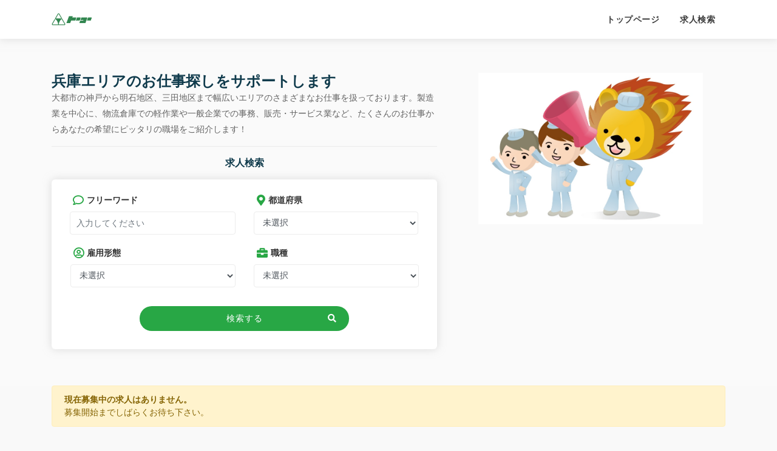

--- FILE ---
content_type: text/html; charset=UTF-8
request_url: https://job-ole.com/recruit/tkg-ko
body_size: 2512
content:
<!DOCTYPE html>
<html lang="ja">
<head>
  <meta charset="utf-8"/>  <!-- Google Tag Manager -->
<script>(function(w,d,s,l,i){w[l]=w[l]||[];w[l].push({'gtm.start':
new Date().getTime(),event:'gtm.js'});var f=d.getElementsByTagName(s)[0],
j=d.createElement(s),dl=l!='dataLayer'?'&l='+l:'';j.async=true;j.src=
'https://www.googletagmanager.com/gtm.js?id='+i+dl;f.parentNode.insertBefore(j,f);
})(window,document,'script','dataLayer','GTM-TD45J4T');</script>
<!-- End Google Tag Manager -->
  <meta name="viewport" content="width=device-width, initial-scale=1, minimum-scale=1, maximum-scale=1, user-scalable=no">
  <meta name="format-detection" content="telephone=no,address=no,email=no"/>      <meta name="description" content="株式会社トーコー　神戸支店の正社員・パート採用・求人情報サイトです。勤務地域・職種・雇用形態で検索して、アナタに合った株式会社トーコー　神戸支店の求人情報が探せます。">
              <link rel="canonical" href="https://job-ole.com/recruit/tkg-ko">
    <title>株式会社トーコー　神戸支店 正社員・パート採用の求人情報サイト</title>
  <link href="/favicon.ico?1768955573" type="image/x-icon" rel="icon"/><link href="/favicon.ico?1768955573" type="image/x-icon" rel="shortcut icon"/>  <link rel="stylesheet" href="/css/recruit/bundle.css?1768955573"/>        </head>
<body class="theme-green">
  <header id="home" class="hero-area">
    <nav class="navbar navbar-expand-lg fixed-top scrolling-navbarwhite-char ">
      <div class="container">
        <div class="theme-header clearfix">
          <div class="navbar-header">
            <button class="navbar-toggler" type="button" data-toggle="collapse" data-target="#main-navbar" aria-controls="main-navbar" aria-expanded="false" aria-label="Toggle navigation">
              <span class="navbar-toggler-icon"></span>
              <span class="lni-menu"></span>
              <span class="lni-menu"></span>
              <span class="lni-menu"></span>
            </button>
                        <a href="/recruit/tkg-ko" class="navbar-brand">
              <img src="https://job-ole.com/storage/images/companies/1329/7d287807-29d5-4534-9276-2a1d022bfef5.png" alt="株式会社トーコー　神戸支店" height="50"/>            </a>
                      </div>
          <div class="collapse navbar-collapse" id="main-navbar">
            <ul class="navbar-nav mr-auto w-100 justify-content-end">
              <li class="nav-item dropdown">
                <a href="/recruit/tkg-ko" class="nav-link dropdown-toggle">トップページ</a>              </li>
              <li class="nav-item dropdown">
                <a href="/recruit/tkg-ko/jobs" class="nav-link dropdown-toggle">求人検索</a>              </li>
                          </ul>
          </div>
        </div>
      </div>
      <div class="mobile-menu" data-logo="https://job-ole.com/storage/images/companies/1329/7d287807-29d5-4534-9276-2a1d022bfef5.png" data-url="/recruit/tkg-ko"></div>
    </nav>
    <div class="curtain">
    </div>
    <div class="container col-sp">
  <div class="row container-row top-page">
    <div class="col col-lg-7 col-md-12 col-xs-12">
      <div class="contents">
        <h1 class="head-title">兵庫エリアのお仕事探しをサポートします</h1>
        <p class="comment">大都市の神戸から明石地区、三田地区まで幅広いエリアのさまざまなお仕事を扱っております。製造業を中心に、物流倉庫での軽作業や一般企業での事務、販売・サービス業など、たくさんのお仕事からあなたの希望にピッタリの職場をご紹介します！</p>
        <div class="job-search-form">
          <h2 class="search-title">求人検索</h2>
          <form method="get" accept-charset="utf-8" action="/recruit/tkg-ko/jobs" novalidate>          <div class="bg-white job-featured-search">
  <div class="form-group">
    <div class="row">
      <div class="col col-12 col-md-6">
        <div class="form-group text "><label for="keywords-by-applicant"><i class="far fa-comment"></i> フリーワード</label><input type="text" name="keywords_by_applicant" class="form-control" placeholder="入力してください" id="keywords-by-applicant"/></div>      </div>
                                    <div class="col col-md-6 col-xs-6 col-6 pr-2 pr-md-3 ">
              <label for="prefecture"><i class="fas fa-map-marker-alt"></i> 都道府県</label><select name="prefecture_id" class="form-control"><option value="">未選択</option></select>
            </div>
                                        <div class="col col-md-6 col-xs-6 col-6 pl-2 pl-md-3 ">
              <label for="employment-status"><i class="far fa-user-circle"></i> 雇用形態</label><select name="employment_status_id" class="form-control"><option value="">未選択</option></select>
            </div>
                                        <div class="col col-12 col-md-6 col-xs-12">
              <label for="job-category"><i class="fas fa-briefcase"></i> 職種</label><select name="job_category_id" class="form-control"><option value="">未選択</option></select>
            </div>
                              <div class="col-12 text-center">
        <button type="submit" class="btn btn-common btn-search">検索する</button>      </div>
    </div>
  </div>
</div>

          </form>        </div>
      </div>
    </div>
    <div class="col col-lg-5 col-md-12 col-xs-12">
            <div class="intro-img">
        <img src="https://job-ole.com/storage/images/companies/1329/recruitment-content/69ec0626-32df-4931-900c-48a96e34f3c8.png" alt="株式会社トーコー　神戸支店" class="img-fit-cover"/>      </div>
          </div>
  </div>
</div>
  </header>
  <!-- Google Tag Manager (noscript) -->
<noscript><iframe src="https://www.googletagmanager.com/ns.html?id=GTM-TD45J4T"
height="0" width="0" style="display:none;visibility:hidden"></iframe></noscript>
<!-- End Google Tag Manager (noscript) -->
  <section id="featured" class="section recruit pt0">
  <div class="container col-sp">
          <div class="alert alert-warning" role="alert">
        <strong>
          現在募集中の求人はありません。
        </strong>
        <br>
        募集開始までしばらくお待ち下さい。
      </div>
      </div>
</section>
  <script src="/js/recruit/core.js?1768955573"></script>  <script>var bootstrapTooltip = $.fn.tooltip;</script>
  <script src="/js/recruit/main.bundle.js?1768955620"></script>  <script> $.fn.tooltip = bootstrapTooltip; </script>

  <footer>
    <div id="copyright" class="mt-5">
      <div class="container">
        <div class="row">
          <div class="col-md-12">
            <div class="site-info text-center">
              <p><small>Powered By JOBOLE.<br>Copyright © 2026 株式会社トーコー　神戸支店. All Rights Reserved.</small></p>
            </div>
          </div>
        </div>
      </div>
    </div>
  </footer>
  <a href="javascript:void(0)" class="back-to-top">
    <i class="fas fa-angle-up"></i>
  </a>
  </html>


--- FILE ---
content_type: text/plain
request_url: https://job-ole.com/storage/images/companies/1329/recruitment-content/69ec0626-32df-4931-900c-48a96e34f3c8.png
body_size: 159563
content:
���� JFIF  ` `  �� Exif  II*          �� C �� C�� Xw" ��           	
�� �   } !1AQa"q2���#B��R��$3br�	
%&'()*456789:CDEFGHIJSTUVWXYZcdefghijstuvwxyz���������������������������������������������������������������������������        	
�� �  w !1AQaq"2�B����	#3R�br�
$4�%�&'()*56789:CDEFGHIJSTUVWXYZcdefghijstuvwxyz��������������������������������������������������������������������������   ? ��(�� (�� (�� (�� (�� (�� (�� (�� (�� (�� (�� (�� (�� (�� (�� (�� (�� (�� (�� (�� (�� (�� (�� (�� (�� (�� (�� (�� (�� (�� (�� (�� (�� (�� (�� (�� (�� (�� (�� (��GO��-f5V�}E4ߵA��t������̿�Z�n%���V#
�,p����iZ�+���Wo����q��W�M�9;&앮ݓ�KVݒ�~�(� ��( ��( ��( ��( ��( ��( ��( ��( ��( ��( ��( ��( ��( ��( ��( ��( ��( ��( ��( ��( ��( ��( ��( ��( ��( ��( ��( ��( ��( ��( ��( ��( ��( ��( ��( ��( ��( ��( ��( ��( ��( ��( ��( ��( ��( ��( ��( ��( ��( ��( ��( ����������E�/��o^���ҼC���k�W��.�5����������l �|N/����18|%�WZ�
K֥YBMu{��0��6[��f�[�����ו�J԰�Q���;��(���� �f`?�����|A�-ٕ�� �ŗ��ږ�����k×BF�Q���a��+�o�� �^��[�A�>~͗6�yrO|nף���ʸI.|#ịkv	��w��)��� �j�������?k�X]H�jT��U��ٶ_E8;�7V�8��)#�,����t���l��K7��S��4`����3�U�;���^���	hIU�o�� (���f_�X��⶛�Oث+�<�k�x��?j��k�}>�=�W�A�A��sû�(�y��F�h�(/�c�@G{�|L��u��G������C��ݑ��ڐ��G��v�y�������/��|�[��oh�  ��W��bI1d�����8�����ҩC��u	;�8��p��sC/�ՔS_%[�״ô�?��#�_	J�/���U �g<��iJ��d�\�3�	��*G�k���^��޿���\o�K�F�m���Y�-��k�V��5�����C��E�iv�Lw6�z�%�v���:.��[^O�%������,뿳�³��V�&������,<I���5�C���֩R#����=������e��Ϟ�_j�j����mgg��� ����|$��PڋY�׀�5c��������Z]����T���R��\ja/�?�;.K�����XY��u�}A>���� �� �׀$���x7ğu����K���?�m��5�Ωau��d[M�4�h���}�[xn~�����r�5><�C���s
2��X���,���?�a`�+��)ס��X&�R�x��?9�wK<�����.��\�
\g�9}C4ΰӍHe��5T*arz�����f\�3H�R�G�6��~��&��?xWN�X�F��xoH�!g�u�R�G�ab��f��g�����@iAڬp�?��� �Y۟��\Z��4σ�ŀ�~hQx~���ϊ�y�A�xgD-�>��M>�Y�6i��!���<s�U}{��3�_�u�7	5���W�6�&�'���W�������1��=�q��0�T�L���h�ck��h7ui�0�6��iT�OT�tcᯡW�#N�qfO��J3x\�	��1QN�ҫR�L�	J�M�:5q���9����?�(�A�)e��?��n v�x<5�o\A$sG��o��������o*�ф��m��u�-��M�>��_������ly>o�X���)�b�~y��_��~�O���W�_�<s��7�S��g�4��1���m�J"R�����G��J�,Q��KX�.,��2�}Ρym
;�����1��x|�$�#:�#J��̱ت�*5t��<uRrvQ�h7)4������_��*�3�*⪔���_�x�)��Ѥ��V��eX�P�E�u'�P�)NVI��N��q�j��Zf��|V��5�k+?���������������77Ȑ�oR�<�"C���=S]gI����5;�[=A,u��+W����."�����K�3P�$T����+�9�Kk�b�9~H�:� ��~��m����������I� [�
|2k�O:��1^��]kʹ�������Xh��e��Ϫ����T�LN]��3���b�*���nR�L6���֞.�'����
Q�G߫:��*_�^)Q��������r������:�z�~d��^�_��O	G�v�כ�2U���B�*�
(�����(�� (�� (�� (�� (�� (�� (�� (�� (�� (�� (�� (�� (�� (�� (�� (�� (�� (�� (�� (�� (�� (�� (�� (�� (�� (�� (�� (�� (�� (�� (�� (�� (�� (�� (�� (�� (�� (�� (�� (�� (�� (�� (�� (�� (��:������T�7�E�u�x��V����}s�]D���?����'���q��V�O��l�+�&=Bk�n�O�����c���r���&��1x|5%i�1x���CF	9ԩ9J�B-B�Z��9����\�:x�`18�e���1�^�-�����b��T(ӧX����Zt��LEj4��-W�� �~�U�M_�_<[�x#��i�|C�=J�K��8�/�]:	�.��oaal�_j2Egaosu4P�MZ��ӝZ�!J�8�u*Ԝiӧ')Ns�Q�cܥ&�I��mpP�_Z�F�#^�(СB��V�V��)ҥJ���T�&�B2���b�i�s~*��<������'�7� }G�>)���hV�
����sgaj�p��� bpk������O�x;�A�r�W
��/��y�-�|F�dV[�?R�uƗ�M����_5�g�+�h�a<s�H|[�G�6i,��*Ղ���φ�xn3g�	���3Z�zn�H�7�;��-ľ7��YR����8�N�u��X\����s�T��u%|5)Ѩ��c#�����\e����|g����]nYS�⨼w�$��O)�R�p���Z��)�(Kޞ_('�C����5�T�z_���x�,m���:S��K���w~2�8��n-Xm	}�}?���**�y?��?�?��Ŀ>���� |Ѯ�e�ol���+� #��^-��÷b3�Ȋ�=�#}��?�Qx�᷃�n��˫_ !�Rҳ�-�_�5o�K|�� �g��u_�^ ��L��ңl�r���sЉ'T�$�s�x�����4r�\�eTe� 0\9Ea��W�j���u%��T��ܢ���՜)�n�� �*�~�b���g�������ݲZ1�e~ɷ�[����9�y�����_����.����N�J��p�׺�N�m�5W&0�r��F𽚺�G#àǺ-��:�����'�r��_x����&h��|�/�Y��>�]J��G漫R�5�a�ꚕ���BO;�(��?َ5Q�Yu�~77�*��Z5q����9�"�:��wr�N��{sN:����y_��p�����p��."�ar�$,�J1�Q��y}�#	%d�JǦ��FK@c�4��[ϲ�w�u�̭D	����m���\&���ľv��]�8 ��&wH�0DQdE
� �j��f�^]LMj�ӛqըFЧ��]�F[��|��,.�R�Q�V|�+>��RR�m�r���eKo*�qo;��C<R��ǜm�7Wh'�%�o&e\�L����o���S����ɦ��i������j�{4ӳ�׳Z���P����ƝN�U���]g�O��[��n���þ�m ���C�����l�;�=���m��zm�1ƛ-�#_E�#_Vu�5��+�|�+W�:�jJ�sN�IJrvV����X�	��`0���6��J\-x|=ݾZTiF����XF*���
(��:������� ?eO\�k�o��x>H����a�<S�)a�Ѿ��}cT�֯�F�K]=�#�t֚o��$wJ�&��r��2ɱ?\ʱ����p��X�BV�+Es�Ii.I.ee+���g�;��>	�C���S�I�1��#V�9)S�\<ۥUӒ��BN���8�\��_�.G���|18 �o�~� �+z���˫W}��}l�>l�^��u�w���߃|qe4p����g>��&�"��6
&���X�8]!� \�~ �_QOľ=�%(�^u&��S:�vV^�U8���{u�k���"<�<;�d���唰ӳ�����i�)����4���g�_�8�%��x��e�f�0�V��=s�d��M[�~5����bi[*��c�+����� ��OٟZxm� �$���i�c]h��O�֋�7�us���_�ݽ?���?վ����r���>6x��q�Ωc��ߺ���}D��5Z8j�{?����_��>�^
�Q���j�UY&��W��4eܔ18�^
6������dz?�ਟ��f��пh��P�
�w�Tվ���s�;B�.e`�c:~�y�0��d��\�|K�Z�^�4�{G�C5�������{J����2�kp�KC3.�9�_�^����ş������^:�s�-��S�xq� 1ޮ�yo��E%��W�G��?w_�d� H��0�xw����|�[	4�\����j���?Y��z5�O�x��K�ՍJ�%ƙ������2�7қ���,��֛�b�egI���E�����ce�|W������l�y����l6Go��ãH���q�x?X��e�i����c�7��#�����'Ǎ�k��Q]��0�����I{!@�c�x
���6��1T�5{	�`�uigk����c����r�gj9|�ݖ���y|�ݒ�2S{�$�� �x������r|7W�0JMC�s����R��Y�UˡOt�&��E|U�� �E� a�n�nl� jo���̊W�]����A��^]6� ���U���6�#t^��[�6� �������,� 殾ޟd�5,�'�'�O3�MY�Ӎf�z��ͫw��U�3�p���p�P�m8VȳJRMZ�xX��h�t�W�_�+�k����'����ڷ��	M�e�G�:��܉*�t�R����[ɸ.@�ɉRDO;Կ�߰���w�NxU�ɰi�^+��R�o2=���Da����i"���gW�8j����"�m����j�O��-�I��{�����m,/�f%�&��+6���ײ�N��R�m��j�6����2t��+��K���k�/�<[���c��o������Ωu>��Y��ǅ�;���(���<���M������}SI�u+�#R�n/쭯'�5��6��K<)+����5[J7������MB��G�n�LH���M�{o�|��G�k���Tq�iJZ����J1�%v���✒�W93��~���\�7���#)�hgXFY��i:����tq3�{���{8��rSj&�Q^���EPEPEPEPEPEPEPEPEPEPEPEPEPEPEPEPEPEPEPEPEPEPEPEPEPEPEPEPEPEPEPEPEPEPEPEPEPQ��I,�,qF����QAfwv (P71o�.s�MV���ӭ.o��k8d����������if�����bE/$�:�H����k��� ��~ٟi?ퟁ��>��xO����H���b[O
�� P�a�Oҭ�+�5�+��Ǻf���V�e��m�[Y�6���w�/�<�~Q���Y�[�T�����0�,FcZ6\�V&����o^1�i&�խ*Tj}� �~f�"gp�pX�.W�P�:��}�ԅ,�*�I�Rs�>������Q�����r���|M��Ro�,[6���E�.��o�r�nZ�H���� C�]uPf<��C#ı����|��İ��� ����o��w��)�?���%ܥf�k�'�w����If�Y7ͦA��D�ٛs�%���� g�y�w�u˟4g�%t��~~S����ǰo��o�'/�o`φ��ğ�Z��� 5��ޛ�����V��eƝ?���C�iq܋*CY��Ƹ�B-+K�}�U��#�s�^=pgx���C��3C��������\6K	��b�a��փ�^�z4i�S���eyR�Sn���p�pg��O�^<.e�g�2���XW�S8ϱ��k����X�C�q����k5�K/�p��?�S��'���n��	?bOE���F�G�_����/��M�v�ψ^�;jz�ق�<;�[k�c��/-�i�[M�U��[d�4�j/������7ş�sams<���-Ο�/Z�`��z,�SC����5�Rk�sP�$���f����4���[��ω�)���Z����������"���F�m���i��ǣ�U��g��6�Cock"&7��V�T��VUU�Aǘ��EF��UuI6���G����� �>6�J��\�jX\���x�E�����'EJ�N�%)a�׏�U*FU��ǂ����v0�R��<i���7>�O�R�{X�<G�O��~�x�c3�u�F��ap�vZŧ�F�&��_���I�w�Ȳ�yb@���Zf_�,��;�Ե-GV�k�J���bO�.%i
�s�0Nأ��5X���f�e�#�DFx5��INqP�j	�S�j=5k��z]�|�vJ�I�F�8���R�՝YkR�ʤ�uT����n�u�\r:ҧ*F	��S ,B�I$ 0x �Ğz~+��gD]��z_��.�!��3��"����+v��6ˆ�""�r�G�a+��;�f�V��.� ��Uma��v�z�y'�x8��*�7
��T���T���n�w���kw����M��/��U����������ӽ:r]cRp~G��_QY�G�v t{6#{����;��Fb~6W����'Ԓ�(���ĉ/�gnU#�G�7w^�ϕ��3lUL5
�teYժண:p���~��{�E�v�����cja0�Z��O*�iSM�Δ}����n�����袊���
*X-纕`��[��;c��Y�¢����F�>j�ae�'�K�ἡ���98(��ő�/32� �+���`"���Ӣ����R_�*�W��[=?���l�T.�6�Vv��R�uf�Ѹ���vziZF��6�>����C#F�� �Ip"���2��_Bi��֚�ķ�ځ;��U��o�C�k�DH�DDX�@EQ�*( ��"�[�taxల��W�8]u�89Ji�d��������}B7�_��Y�j��*T��Sr����Qv��{#�,�k��k���P��3�İ/��7?�}�����>p#�x��׍�M���O��l��V��q��#y=7d #��۸�QMR�����m�Y��V0컙�5�K�8�����OJ����N	h��!T���)7mއ�T�$�y�OM��|<`�[<D*ͭ�iJ�]�vp��䡸�k`3��.О��J_�K�#Y�|}�>�Hwq�d���^���� �W�Goy'�|����dH���j��0� �}��D�x��:w��㧘�G�5θ�9���#Y�i5��>�T��v0\]��k��WMS�a�����'ץ��x��?C���}���呈�\�����6�\�߅<Gb	���v�C<1}�K=��0����_TW���BKKM�ڨʘC��z�8<��o�?������[���.�0��x|\�k�өNQ��s��7NI��PKT����̳�x������;]F�Z2�W*s�X�t�S��R������wedfWVVRC#��8 �U�KS����P�{���s�V8�@H�\��UU�<�5F��<�u#�q\�9N��2��9$�f���I���I�t�����R�*��6��
��7(��n�ZQL�(���  �>���/h��s�Mwƾ0���i��q��w���`�G1Z�F���ᡳ���k�˘m��dҕ*��B�N�Z��:t��u*T��B��9�MF1�nRi$�2�^��\F&�,>�:��ׯR�ѥJ.u*իRQ�:p�r�I�1�W4�I��W��Y� ���� l��=sFӿ�^|~N��k�v7L��|��|�-o|k�BVh��Oe�[�@�z���ː�� �� �����>}�O�&��oF-���MȻ�V�r�&�x�W�`�3��V�C�Z?	��soyy��>d��
�i�E�����Y�^�k���i���i�V�m�,��+{[[xQ"����EHª⿣x��V7�f�f��p��t�JR��׎��:���9+)a鷌qr�����|_�\��O�r����+��#��4��S����j�,Ҽ%wet���0�*y�*����W�7��4���?���o⯉�#X5����I!��Dǥh�ha{�v�v�C���:���n~Ģ���˲�S����J
p�jq�J�[��e'yT���Rr��JS��� >s��7���g��36�1����v:�J���h�9��S�m
T��J�8ƕ(B�#QE�y�EPEPEPEPEPEPEPEPEPEPEPEPEPEPEPEPEPEPEPEPEPEPEPEPEPEPEPE��jzn�cs�������YFf��u+�,,maA����X��1U2K"�㎽M�*1��B2��(��r��&�F*�&�b�m�-Z4(��~$~߿�$��o�$�13Db�I���d����hϖ�E�[Vޛ2��>��� &��~eM�C᥃�h0���!�ǐ�z�}��*���|7n��#��_'��7M۟��?y�� �$~��x%�.J��K&��I�nS�.��SXZ��c88�xԆ
T�5?z7�Ŭk�{B�����&�BJ���;iFWx	4��]�OM�� _��lĲI����x�dm�g�Ѿ�KV�b��.�l�R?���U�����d����� �MFbx�T[H?�63X� h'~ZN�ޕ�G��_�f}�?����|ϋ�Ѫ��K���SO��5�TI��F�������'R,�v��_2 XY��]r�d#����;֝5����ٮ��Һ��r���"ha�}��M����o�'��W�wD���>��:�������/�k�Ak��WW"��N��*�R6�$���]ď2�d6�H�d��mi�#9%(r_D�u�k��� �8���fU��c�ڞq59V����1^�木���F������Vp��>HK�F�(��񐢊( ��( ��( ��( ��~5~о�E	�Q_��y����\vQJ��y�ܪ��8߆�U�/g��@� k�h?�V� �.��473גh<?g"��h�\�w���kdΫk�[��HB=�7�����:֣{�j׷����Kw}}w+Mquq3�Ydf%��=>U_�>J� <>�L��A*�xmW����[8�+R���p^IU�B8Z�t1\E��Ξ+C
�L�V+�x�c���~�(Q���T��ө(�0���TͪҚ�IJ�-:x
SN�J���֨�N��u$w��.x��u����rk�4�o�Zn��l�AA���x��[�ƺ�e=�זIgi.|�[is�̂'��r��-�x� �$���k��;^��e���g�B�њ�����p�{y��i.�tP|�`�i1�� �g���Y�cƼc�����q�C�Y�>~��浱ن7.��X�T�8A{����:TҧJ�"����eXjXE(��a�ѡJ�\�ڝ8�*M�+^Oޓrw}�ǆ�K�w���I��[�?��?�JW���� 4�e�b9�X��N�A��$c'���u�N��k���F�g~u�Ui��m�l����5�������8J�hJޥ]Mۭ�
��o�+u���cF��J-;>h[�wR��ս���:������>��J� ��(�-��mu�?w%���ꛂ�����<�fO��,~8��^$�I4�����O. ���ZQ�@�Y���p���:�l�$م��d�O��_H��-��YW&������d���O�>�O	�tH&�Q�u�;{�K�f�����g���������
��/���el����0�>�,E*P�W�����"����)I)�˥>g��+�*iR�ڎ"�X��?A��W��zq�Z���R^�VM�+�'���xjֻN�T�+*��I�畗�'�����]_Ζ�V���9�!��呏r!G��_㯮~&��x3��)㯁�ٯt)74��BA�ѥ�E(��ʫu#N�r[ͱ�{�⳦hzV�n-��8�c8�
��N�c|�8i�n߼f�� ,�%wS㬟0�0Y�M?�
X�<1_��EOGKt�qj'J�6�֧*s�d��1��CF�Z�>�zP��J�t�."rW����Q��i)S�HIk��/«��Y������M��I�H�*����6߻��\���^���o���ʹ����|חKrI8�]�� ���s�{�>|I��~�_Ïk�0��$M2�R���ϒ5-^����*9
��&�}j�m�o����?��_����P�O��xP�]*�YֵMB��A��~�K���/�x����b��>�7�ZS�d�;��\\���X:�2������U�8Z�!$ԣ,EZ�nܷ?��8s+��qoe+v�K�䒌���ll��?v�"���f�j?��j�y6�\��������n�������c�����S<���*�f�@��ϛ>3_�0�&>.�F"���5L��)��������ϳ�iZ� �&>'ʄ��T���f���!�O$���I���-��]��y��(����>2�^���g��_�FrZ6��c�Jov+����|O|"��O����Y9{ƵW{k��6�1N�s�e ���	��ǻd� ���_M���Sg �w��9�E<�!�:����<�W�i� ���67� mm��B���)o�1�p�,�>�erŃG䲪�>� �bxֻ� 7��.n��WN��&��e��~\��J�H������L9UU�#+;��O��x[���>_<V'����F�i�?�z�%;���,�uS\�|��^�N���?�7�fY��K�4��J�M��Ԅ��9�n�,�t���ޜ�]ӌ���+��o���wE�4Â�2�]�zZ��yg�~%>_�o�g�&�� �����׾��|�r�����YӚ�\��j��ӕ��y5EyrlG����?�G�/G$���o}����C�=6(��%����jQYBF��x-��"I��e|� pg�|-J���<GB�#|Fk��7�����`���v�u*�T�����m_��Y���Ӈ�ت�+�T���b�MS��3��֭f���%M��]��}'C��H|�:�88I��q61�4�~~m������l�:H��Ȭ�#2H��]X�VRVR6��̭P�*C�#*�+3��Oʫ���>՝j�\�ΥZӕ�*�S�)���w�w{=V�Vׂu��*:�jN�Z�9T��Rrn���rr�zj�Mk�ˋ�mbigm�:���*�f��\����'����(�3�/���@�-�cQ׽Y�n�����6hHL���B)��l|��T���WEmk�yp�P1���v�v�O�:��zסc�K�1���n7����:�gt֎*��e�J�����{ƞ�^��WI���i�ȱ��kݰ���I��ݏ����5����UB*�P�:� u�RQ\�5k˚����v����Zv���cR�J��{Yl����ki��*t�I#�5.�;DEfvbU@����A{{k�[My{:[Z»��B �%��ڪ����'�|���]��F���i��|�gݑ��]�b��#�k�a�ǥ�d��ڳ�?���ҭ��}Ȧ��`���4m%;-��dX��T����v�b���JkOiY���h�Jr�Zo��g�7�˧h4p������.2m3�������Ͼ�JI$�I$��$�$�&�+�<��T0����F�R���5I$��ڊ�cv���O�\�*��8u���QNΥYkV�ҷ=Y���,RP�|��U�QR,�m2�+B��*�!�2p70Wq�HfǶx��N�;;;5��vz�=vv��h�EI6�i�;;�잫��g��f��+Ѿ|A��c��/��;�y�6]5K�x�~��k~��d�K}J�B�<I�5�m|�X��I�x~�&��D��օ:ujӅZ��Ҕ���	�T�ݥ?gM9��]��^N��;�qUj��֫���^�*8XT�FU�%�SUk���I�)�V��JM(��b�%�ǿ�"����k/�� �fu7��K�N��V��b����;�����JO�k�M��k�o�4۟��T��� ��>>�?�5�Y�������o�����	�z��[,6)*����i�xz�e76�Z^Mqs?�g� �����;]>�@�eca�VV5�k[;Kh�6ֶ����!����#�a�c�0��"%u�?���Ƶ�,�ï��[H�cq)��K-J��¬�V��Jč��b�<�yw�� ��^�d)֦�|vr�j��7)N�9�����N�e��g(�IO89B�"�\"��<\�� �+�J�Z� ��S��6�2�#q�R0�=*��*��\DZ�^��`�TP���P�=Y`�W����8c⥃E� 	����}hpd�ψ� e�I��:���?,24*��m��� ?��Ծ� ��?gmZH����[�炌�+Oữ	����C)�$����q$i-t˫�7�Ih���\�^cd�!������fT�k^�\*��W���.g�g�+��σ*�����f�6a)[�p�|�X�_�����i~��_��� ੿��v���?h/x_S�
�J��o�|7��g
Dj�.���9<�����Z����#����ҵ}'_ӭ5}Tӵ��#=�����j:u��<�;�9f���z����"�WRs����:��n�S�e��4����>-E;|~¤�ݜgf���C�<�8���,?d�EZM��|��J�Z�e��4�UmT��E�y77�EW�xaEPEPEPEPEPEPEPEPEPEPEPEPEPEPEPEPEPEPEPEPEPEPEPEPEPE�Ĭ��F����UQA,�Ī���,ǅ8�?_^�YY;�}�輥�cž0𯀴����Z/�|9� ��Z׵m7O��v�\��m<����\\���SM"#�[~՟�V�_%Լ�V?�� �<�Y��n��8��������:��ۨd�d����:i�Ė�pMg_�7����7�/��/�^8�<_�,�>���&K]@�Rv�i�����X�[��xf����|���sJ4��/�T[�����'gn�7KiJ;��~�\m�Xl>Ų��Hµ:ٖ��2�+N/��ө��Z)�x���mJ�|6I������T�z��[w�&�׋��t�! ����w}�����\j�x}at��/��=~;�_���u�;Qkψ~>�<qw�%��mt�~��=+OK}O8�ēY��}"ƿiy�7�νCǚ޻�)n>�b�Vd����>e���#y[��)��W9�O__Ϗ^ޤ��j�k׿�����*�Ѥ�}��]����k�>ь8K �,| �>"��~w^V�ራL$f��KKBVNxd�Ϣo>)x�U8.F�j�'O�& �|���������o�U[�%s,�<�9̏#�w'�33b��:W�X�}�z�t�}�?Oֺ�)���>�O��4��������f��ZR�Z��{9I��j��R�H�/MQ�vW+�O������f��+��ϸ������y���C��� ��~�Nq�X�}�}��� ���E��m�������P�O��]3�,�:�Oן���W�?����.N��י�--GM���r��s�Lm�]�,nf|�5���v����~��<W�� ����k�W�moh�ÇyL�����۳g���[Gu�3�q:�IYrTn�K(=�ut�����?�O x�|[�x�:��5����`_��:�@x��+��볏A����w����s��k�%�y� U�k�׶�$f�-Q��,��k���)˞�%��_�h� �ļO�c�o���O������k[�o���n�]�QEg�QE QE N���M���/&K{+i��.$8�[X�{�݆HH�G�����������������cO�k��=��޳qck*o�|g�Yi�������/��f}G����q���
hWh����x}��y��o�a���՟'���hIe�d$����a,6
����FM���>�p�7�3ܻ$�ҫR�3֝(�}[������ʥi9h�cy�)��{�=��k�2�eh,�J���cҼ=bd����8�@��߲����w?�W�^?��}��6���5������L7Z�\�y�bH��v���F����=� Ɵ�e��xn�B�j�n��4���9�W(�����x\���:��� ��s�ƿ�������o�\O^�k��k�ͱ8�G���1����8�A�FS�9�=8�OJ�QK��� y�a��&(��>����J����S�)Ӿ�Q�\�o��mͷv� ��?�ޮ��=>���Յ��������`j��M_�ߧ���p:���??�*Z�]�Oݜ�����⸷��I+���-ۚ�K���'�%�D�+"_����G�*�ݪ�7.v�3F���4p�w���灟��?�Ӆ�����u�� ��x[�Pt�0j����F?��'kr�9�޲��,��ZQ����NV��m�j��՟f��w�Ͻ|����W���K&mI�Ŭ���Y�g��8e�����)�Cx�F{�M_G�4���yhۖ���w<����M�1Rg}�!+���.4MI6�����6�\�~:W��qY^f�URS�^4��j3�7�ٸ�2S�j�����S�Pr�MJ<��餴�k��G���ğ/�|%�Y$[�cmGK`q{h��z��/2ͷ|�����+�e�ْ�㿈.5Mu�t��>�c�u_.;�[R���{J�Ut�c��jW��O�h�K��7O�`�e����̓���1�9yft�49geU���w���Ǆ��	h�Z���K,�R��U���]�������4���\>D)�B�����#�>}�k�0�1<��2�ʵ	7Y�o��bl�R�d�x�l)7h�Xz�0�E����+���)�-EG�8��ZXR��[��N���5������\��Z���O�.�����)���L�|)�Xh�U��N���(����R�L�w�ad����k˖��M,ϼ�|6�H$��9Ў���=�}�=>V�ަ�4Lz��7�j���S�aK��_�>E��畆rw�����n�";�+�������p�L=&Jp�l=Q�УN*4�ѣIB�*t��aN�cʒ��~W���ש��֫��ש:���εz�jK��Z�jJU*T���9�M�Mɿx�>��}'�![He���E2�����H$�Y%�d]�cnU�7�Z����\�}^	�� |�"��Z�)�e{��U���i��n�{l��S�h�~!xw�Z�%ͽ��#�O �� �ɋy&e�q�̑Y�O�"G[��òt��S�,s�{�X�w�{:��/���+��Y�|��wk�ߦ�Bʬ�YC+X�N#���Z�4��$�hM>�張����ğ��H��
m^���|A�>q��{h}j����Ns��M����'U�G���� ?6��ox���vW�-�*5#uR+����߯��C���*�O��&��π|/�](�Ϯh^�r���%��Ŵ��Uw5������/�?a_���h������]�O7������/�_�_X�C��v�ۯ��6l�3�X��mcH���Y��Q��8�;L�8P�7ܓc����i��l�>�j�F]Z;vk�ެT�-�Q�r���W�_%�p�G<��8�;�����R��P���O
�� �H�ͥ$�G���u�9��7�<i�K�cp�V�/�R�F��{�Y�qz��f�>1~Þ*�-�x+S'���*��!�����V��!���.���������oܧ³C5����E,K$3�4m�M�)bp�����*���~�B6��^!�M3N��+$�g��� �w�0E�%gX���4�$�O������U|,�k���ڤ7v�Ai���*���:�����76��ԛ�������o����	�Zɲn�����J�o�=)�x��}�lVYd9^+4ʥ��\F�
<��v
�j�i��V�ae�X|W�/��I�6�,��.�b�Z��d|D�R�bc��v���Q�4qT�����O�S�<[�C����CP���&���`��w;���8׬�9����ߦ�r����u۸�ծng����t�I��W#-�#4���r���n/�Ɵ}��	4�/�ԝ<<}ꎔJ�I��ҏ§.��(�)9I�r���$��뵪Q�F���T�8��Ҍ�`�.��(ӏ�.f�%�#�������g�Yi���Y�<��.��V5m����i��K�mf�M>&� ����K{����v������+�=;K�!+eikeX���2p@�99�Y�3z��f`Y��?u[�c���?�����}T��Xz��XX\=5�	V|��w'�G�ܥZ�m����T�9ap����u��*�թ���U$��)J�4��ܛo�4� �vmKQ��o�b�H�b�]�����q���u_�>������P�j����>�(#�Sܙ_͑�X�=����y��	n'�"��Yes�#����*¾o������Kǥ�H���2�Cu:偕�����cm�~Gw�.Y�be
��D0��x�S����zS�:J4�Vi8��n*�kI�<��qN�T0T�x�Ӓ�J0m5F�(R�i�(ǚ�)ԝ�8<Q⫿N����m���Y!GP&�o��;z�p������j)Q��fE���V�#�����e���\>��<=F�*zF1��m�)�Oޔ�r��rm����p�0Xzxl-(ңJ6�#����S�nS���)6��c�k�Rx��y[lp,�1�8�3��*�+Ѵ��z���^!���͋a�jB����w�$�'�?h�9�Z����R�6�����v8�Ul�D����.�W�����e�$�;I4�,�r�#3�9fbI=�Wu9a�ӝ:����̩Am�r��kK�:~��ֆ2��Z�5�n�ki�ҧ-u�U����vv�<8���X�@s5țX@�X N6�������[�6	��[�<`m	c��`i�w��b���զ�F����7��OY9;�7k��{l�^\��^?'�����ܐ�"[��k�GM�B`U4}Re9Ll�R���iA�������^�C�F���	Iٺ�c�I�z���t��2W��ms6<�y��,<�d|��F�9���J��8M6�����1�L��֢�q]��V��N5!E���Ξ���M!C%�0���Iḵ�)�mf�jE.���ϱ������q���6�)�|�g�٩�-�Csz.��ۄ� n��~/��ε�/�g��vfY�"�濫�f�Q*���sD��<9�ń�E����yi���+Ŏ��A��AY�:�<��J�$R���)#��#'#����Vt3��B��pؚmJ�|Y���J֕9МT֍$�tWgEl���T��<�^<��Y�pٖ��5�bi�u ���N�['k�?��� ����	��o�zO�=6���/�@�E8���E���G �;(|���k��#���l��~~�~���|we�S�����G�g����_�7ֱ�,w[jV��D�e��V�N�����?|-�5��>x�ľ�f�[�>"𦵨hZ��L��:{y�����Y��Z�C���f��:���<r⌒�,6y9qV�}jj9�h����o��_�(�cZSI�5�'ο�<H�'�P���Jq���IΛ�S�L�Q4�<VP�˄���!S+�[ujaq|����~��"�� ����mmi�|F��-�c�x��� ����3�q��f�����e�F������U��7��U����͆������w$q�=�ǂ�&,����mČ~b!��-������ւ�X�XY5wN�_Jm=.�����k]j��=�g����5YC>�)��ka����(���;.�T����vz&�?��+����߶���-��;�2���x#ǒ4����[▨ �)�a|�������� ������i>;��?��� �<��<Oe������ƚt�G:'��;�]+�qGc5�46�.����M����~*h�g)�����!˸�7�Ms:xL��aN���Z��X�5=�%*��ӂ�QM�PR��"�6�e5s�/��'���O�V̳�UJ��ٸ��x\�*�b����x��kUq��!RP����4�t�6��mKP�&����m[UkF��)a�K��agac���V�u����Y�������~��SiŴ��i���qvm]^�ͮͣ��I)IFJqRj3I�8��ҒRJ[�$���=�(� ��( ��( ��( ��( ��( ��( ��( ��( ��( ��( ��( ��( ��( ��( ��( ��( ��( ��( ��( ��( �������>~��<�%����=J�M����:T7�^�ݾ��4��%��e�u�ȶ0�`o5�?:�iЄ�U��"�m���ݷ{$���\+�|E����8[*���>|�p�h�r�Z���Mi����(E��1x���P��R�U����/��
� gO\x�⿊-�(!������A�]E#W]'Ú4n.�K�&?0�#�����ya��=�_���� (���E����6�o��s$�Zm��{B߻����%��ܾӼ�6hRkmb��I�&��� io|_�� ��^)��W�/�Ǧ�`�O�4�1��4-��:�;m��=�4׷�Mys7źֿ���u쿻R|�H���p1d����I�F��݈�3��*�
w�CEk������� *o���K�C���������|K'x�´*N�����k)Eexz�N�*��k4�SX�(Bx*r�G[�������/�gjr�v~[�� �X�ِ������{������1r]�1$�bK1'99�~c���eS�b����������F>Nx��oU�N��XA{�]ݛ{ɷ�����F���9��믱���|�� �>����W9�8� �{c��ֺ�+�����o����.�yi���~}7�����u��VW0z��{g�g>���\}�zu�}�� =y�����S��x?�߮��rx?0���֭6�� �ύ�a�+�ãI^Z_UI����9���z�?�]}��6����N?��u�6���9��� <� ��W]cq�y�:u���� Z�N�_����a�̭��on�zm{�c>J�rN$��2{���?�<:��S�K��o/{q*���;��jܶ�,�|W�_|!/�u�5;��i�e�޻��� ��a��R�Su��f��I��I4�H"�(�HQQG�\rr2O�y���`��Nޯ����|�;�ѓ����G{�I�iysNЍ��'{��������N-*YDv�/�/tЄ���ZP�ճ��B����xwrZ�d`�%~�W◇|C/���x��sK��sK�6!�K��Mqo��d�y�ȿ�l��Kk�.�໶�f���+�%��&�t�,y�VH�2�����^�W�������%�II�~3e/�幬!jy�
Xj��\N]8�ɻi|&#���ef��EWa��QE QE�?~/�?�¿�^��ٵ�ׁ�+�Z�#ez����Ҵ-5ddI5m{T��G�c��������"YS����>(�������@��nψ�i�-L��Yd���Z��q�x[GSI��i�Z]�-��Mc���������� �h?h�W�_��	~Ⱦ �7_�M��>%��b��>1Ԭ����K�ZxW×��\!2C.��;h�Դ{x��cX�O�浥�1�S�C>�v����>����ye�ETX�rcH�{���� �璘�6��烰��.?(���JM�F6�i����^]90΂�ӃWu^1�	�?�^�f�<=��T⸫�ia�`��'[-�JX�X�-�֒�+P�6rRoC�QR�ַ/�.�kD�R�X�����l�9 �Pn<�1�3{�ێ��'ߟ��g��f_x�89"��:��C�b�v��k!-����|�޿�̗&�,
� �a���Yn�k�[�w���:�8�*�$�w96޽zj�_�v�5-Ǡ����=*���#�� ����D�����������u���?־��ߗݽ��� w�<���M������ ~�@���$~��r:�'�֍��6���V֑�㹚(�PF@I=�7�rW�|'d-�νR��G灅�q��ͷ޽|?׬���U����)r�(��ʖ������.�l-j��:S�V׼�qV�Y���z�ÍM�i$����t��I
mo�!�����M�_�}�u`&���`��2ō�?�F\r@�8���_�74�X���)Bk�{VI*t.��!~�6�j�ٿn�/����T"��Q4�\3�@�B1��#�O��|:��
�lN�8ӕ:�U��(ʓ~ִ��d��c�2��7T��b���R�z�R��̞�K'w��7�4��V;ǻ�{i�c=�In���w��j͓�� ?Z���%�DK�?�>�.|1k�ë��b�5Yf0Iq�߬a:z�9�R���t=N�~z����_������ �O
8�8����|B�J���ԛ�S�X>iҔ�*�<$\�r��JO����7O��L��.ʓ�|=Z1���,�6�f�%$��N����w���\�h��Yٛ *��Ӏoμ�Ey<Q�i5�mmH��̩o�+n�>d��'�7g���M��4d��ɞ���Ğ��>����(�l	o�yؑ���a_q�g^z�9��S�V�>g��j����ΰ��	I5�����O�OO�������ckZ�zN�s}!�bLD��$���f�s���cW~i�|� ��b���5뭦�m�i�&np	��s�k��8�p�v�K+����̅;�-�׫inix0�x���z�[��~̒6�*���L1ƪ
�ð�]������ �� ���sð�=N�f�[���}�7:���z���h���� f?�O��ڶ�J�I�]|���­Dܭ��䴲V],���I/_o��O����d�O����q���I$���s�?,��U&�yϾ?�?�j�>MZ�_�|��S��R����� _�٤�ܞ����9�}�¼gf-u��j^Ɨ`�ܴr�-$m#� �jf���^_� ?Mn��O�Y"#ۂ��zi8���v�/����}1������ﵬ�<����x���!�&A"k6���`2$���(dRxE3$��;eTz�*)$Hb�YX$qFd�ۢ*.�c쪻��}<�v���08�F���a1T�nI��4gF�%�x�ʜ�̚��5��`qX�3	��JP�a1418iŵ(�(U�Z2��|ѩ�<�4�i��~U���q=�}�#彋��5����޲E����;%6���o���q�V0���V���6`��i&I��$=rǌ���W��:��]�Q��"���Vi��/�O���/s�ڕ8ӷ�k�F�E��y%�V�[��e�!�B�{�0���0�������3|��
%^��o���K0ھ�GP�1��{�g ƭ��s#��F_0�Q�RW�VJIZ�ջ%��R���i6�&��������P��lD� ��a�)5څ8�NNͨ�ݷk�_<Tog}
�O�Ki �$C���M���0�H2�޸_�b��[A9�'9�$��5�� ~���~�i�xCA��.o���c�X��i6�Zǟ�]H���� -�!���^Yùc�'��ఔ�W��U�B��S�^�Z��U�[wo�	F+�)/���r��aJu�a��#�W^Q��Uisԛn�6��.f��N7Q�<�Xiz��2����_L̨�m��@P̊U2O�2����'�|?���_Q��Z�W�4��Ӽ7l��C��z��n,���M�|�Wޞ��|k���)�� �4]I��r�
L���p��$�I$���8��+�Qp�QZ����gV��2U?��J-'�jե[])+s,%sV�*��R>5�?.��t��-\|㢯U�6�5�m*�요(�;ŵ��|��}s\h:��a��/P������ݠe ���u�� ��c�WXY�Cqj�Z���̑4� u�o�o�dO�G�ŵ��/ouoռ�l��$�H���R+����Z���ң>�T��Q�A�zx,�ќSkX՞[Vm���<ϬV���>ķ��᩷�<"T��ZF��J�Ed�E}_K��%��<1h��Z>[���󜟵<�rz��V��~�eio��Z�PG����~u�#�?���G���w�l�=��&=O�1��,r�䳵U�.���#\��#7Ͽ���~$��1�d�\ho� 	.��QG��Zr�T1_2��-�3|�q��8{�N⚑���ܷ;/a��n�Y>[�,b�R���^���6�������+b���r�W�R-��^�S�u������}Q�5�E$2<3D�K�RE$l�F��Z7F�ԍ������ik�],�wOT��Y4��wV�g��N���� ��
i�� ���H㧥:���5���C6m+L����:�|�:��l�p鷷Z��?�wQi�N�g�dKsn�J�<�P��^�M7˹>D9�%zO�|W���02I�ܩ�4'�n�*n�_�lB?v���/��|�,�O$�L�,��I$�K<�;y�,��Y��{s_{�yv*r�aZ�xa�u���j�5��+����J��j�;;5~��YV6sY�"�"���Q��cD����֕m>X��:�J֦ԙ^������/�^7�>� �N���tN�nm-|Ȣ�Sյ	�7CѭhE���^��v~b}���_�_���S�w�d�G�<r��>�=��~,մ�<W�m=�LW�� ��fk;�Lq��a`��ks��*Ogy�W���:~���eO��?��
��Ξ�l�� �+�u��n��L>ݫ�����g�K���kMN�,<�4�����+�9�k�rL�|��z��c��K��Q/gJqk�����3���(�/�|_�Np���Z�x{�qW��<-
��>QY7����/�ץ;��)�E�*X�F_7	K���� �1�/��/ğ�14_�� ��B��f��a�[���sma}ox�^�lHڶ�g�gs��z���[���UTP���@        8 �q�N����w�rN�C.�04�t+�4����Y���$��"��ީ&��%(�#�i��W��L��lFg��4hS��x<	;�._��T0�x���(�U�uq�^S�2�(�x���( ��( ��( ��( ��( ��( ��( ��( ��( ��( ��( ��( ��( ��( ��( ��( ��( ��( ��( ��( ����� ���C`�g�c���7��[������->隄�+���Wֲ,�]�����$�Wԑ�m:������ʭWh�e���ъ����I6�πx�<I�l
�	��cs�V��0Yv
���9�c�Q���XU8���J�'K��_^�
�_���oE���5/�?ot� �p��`�/�5�tO�v�0�Τ��]KŲ�"ɥ�e��ՓR�
yi���'�ϊ�ƫ���������ƺ������k7�ꗳ_ܹy��+ۉ%�����Y�'��y�"$/�|@��{q}���s��Z���ֵ��\�w{%���5�{3�=֥q<�Iyy4�H�H��w�> �X�bY��vbIrNI$�Ė����UL\���:I��V��y5�k�Yh�^xi¾d#�G�c)�� X���G��`�����S��
U'J�_��S��lT湹��y.ney癋�,��������U���"b�QE`}d��ܤۓm�6�m��m��wm�u�
(��m%(��p;n��� X��3�>n������p���#�� ��kz�|�� ��~��i� _��2�<�۷n����c�,n1�d~��������������?Ly���Olg�߿���]}�����?����l��m�}zz��>;�������y鶖�����N�OOcߨ?ν3��5�u[}6��V"K������R<�����/�3"|��דxz��W����#3\�H �D\�啀>\Q��$�~U_�}��m
���rZ[���]�_^`���8�Hc�,1� ����w}�V���o=����KQ����䕹ޏ���y=.�¶�h���Ɖ�xsC���U�B���ŝ���M6鮛jy{{-��A�N?�3�3�W��շ$�ܧ���~� J�{1Y�~��7w��� 9?����U6�U�~������r���	��$�R�dࢴI(�-7����[�%��c��6O��*p:g�o�?�����?�)�A�9�r��%�����9���w �ik�ܶ�3|ś�o�+���?�_������,�F�� x&Y8�,<a�DO�&��I�9����w�
��K��]&�_�����~��ό9+�p�'ޮQ��fi^N��X���ˊ���ki�M�����+�?��(��/�>=�>�:��]]��ֱ�mX��Q�N��{M*�I�a������)#*�wu[�����3�l��K��v>U�����
8/'�� -o�	cS�ψo4�d�O�˔E�d�>[���)¹�.W<�RXh�X���q�`i�u�Lej�W|�M'k?��<��d�=�O����[F��N6i�J��N>�*�i�ϋ�SY�7�|y���|@���Ož1�p�n5MsQ��%�����6�g,���[ǵc��D��~����Q� �0џe}'R�22�E��#"7�W2��鲋����)=���s���_�#/}�5�L���}{�����O�:4�R�5���vm�j/�%rHEH�(l�I�9�_䷉Yv'��k�)V��8�E5�{I{�j�0��x��y�TgMF���%m-����U�����S�FJ���"�)ѡN�F�cN� �b�R������c�;�R����wn�fϵ�\G��ݷ�k�Hz/� W�������c�[H�K���A,l.d	O_���x�����|K���P��S�A�r�/#Ϲ�A	����+��Ɖ���N�e�`0q�z��0��S���M���5��d���?:�
��gըAԫVNPKE�&��'�c�)6����WV�t;�����*�' r"�!����c_�t��>"j��Ht�]2���%�a�e G
��c�����N^���R����y..����I¨*"j���q+1����� �k�l`�p��B8���sW�Z��!%��JiɽR���r�	�P��K�Ѿt�KG�K��iT�i'�z.�������k����<�,��>g���?���g��Ҵ�Lr�~��� '�U\`�ׯ�� �^�"K�%��e���o��n}<,���TTRIY$���]63�_��ӏ��Q�A���:��G��ˎ9��k2����6��Uծ��e�D������\7�kmIqq&���G��>���8=l^7�����p��Z�'��4(Q�MJu*ի(ӧE�r��Sm&b1�|��W���ah����Tp�z�V�"�Y5R�N�Iɥ�ɴ��ϯZx��w�ӯu}sM���WN���$����M������2ah�ct�m�m��3�;����P���	D��RG"6�"��M �D�2���	�xc�>�-t�V�\��?��B���P�^�l�Ԑn���F_��/qs���u[m[L��Y��r�P�J����ch�a0Q����2�����������s�G�1��(�s^#�����|4a<I<-*��b�&�xڴ�B8��Q�Fxz4�����_�����|���"��e�d��,&k�s�/8�"�����Eap��Jr�R��"Q�V�#�J�ըw�!s&��*��s?<F�c}~U�:����V�� [�A;f8�s��>l��8��w�j15�����*I�.�p�Q�N���5�߷o�3���,3F�vH�Y��tʟj���jN��m��]���}��w����������뱴e��3�[� �ּ���G`@[����ajW'#j�݋ ��:k��LB�NIq��o-o ���o��F��럵9S�]��M<�B�RM٥�y�k���ĉ$jp������(�08�Uw����~��p::��t��Ԍ� ��:��'������a�׷e��-�S�Uow���� �O$�� ����UK�ڒ��0K��ik�ۻ
�̭�X�	&+W��:R�7�!Ǧk��
1  I$� 9$��1�� ��5���wjs��8��!8���.��7�M֢��m��I�� %�2�̯�����硗^q�k^��_|i�H�=��Г���R?��	� L���WkmW�;����/���薺�,�S-ģ��F�$�ֺU��X�M1���pk[9������4��^�N���YM|�(\֝L�6����N?GB�u��{���R�4�%����'[�|G�\��<+�0��i$��<�,��c����U��xZr������+�A8¤j��TP �T�y�d��� [m��m��n������}O�M'���շ{�ն�܆I(�Y$q#I#�¢"�;9�W{���u)u?����-�KyV���;k؈�y�>Zi77��]~+����WOm6�al��$W�=^;��XG�K8U���Uc����Ƿ�h�z\��M��V42��N�"�
�,���*��[6%{�VcC)�[q����,<g�<=��uj�F�RV��d�I�R�	�?��s\>GG��8b3<B�4%uOArʥj�V�=Y�S���)JS�8�Ng����P񷉴�i���Z��f�{�ˢ��q�N�y�6m�U��L�5��6v��hQ� r>|!���m4}�Ky8G�5ۈ�����Tg�yV�n)cc�mcw��k���~Ο���)uHb_���K�n��(f���%R&9n�9;�A�nw��ْ�|\ey���!s�ۨq��]6)R��d�ۛ٠�ˇ�Z�/����,ʮU��V�M��i˞T�������^_qa�$����[�/�eQ���g�<[���R���δ!'G��ͩ%/eM{������1MZ��m[ҵ���K��v�x`^4�M�ʠ��m�s0�y0�߭y�� �� [�%�����$hഁ� �U���0}�v���������[��溹��常w�i\�g�B����f�YL�N~uG�pXT�6�lT���T)'e��/Q��Ϊ���Y�|�ͪ�v��].����:�e{^ܮ�6쏤W�őa�×J�9+��Σ��z�k���/xCTt��k�g!G��H����}��41��4��:��h���95H8ӥZ���Ju�JI�KƳ���T޺�����8MvpK���j��y��K��42G42���:���(����em��핶�m%��bH��}�F�)���
���^=�<#t�K�I3w�3e@c��f[�.W�e1�vM��a隕��ai�XL'���g�A�T�u�RH�4rF�4r+�����2\VIZ��М���A8ZQw�ޝX��ni)+��Q����S�ūZI%*n�M�t����tֽ��0�	��J�Jʚn�Q�N���o�T�6��Q�6o���]���f���/�u�	j�:.�h֗�|��p\�ńWV��{i���"����̉2:'�N��C�YKi60���C2��A��3���Fν+俉� �<o�\��薚Ξ�6��K��1�����読�k��=������K����,ͪ���Ɯ��:�ɨƾk)a�����״è���w�1�05!J��<$�Qm�*�u�pM�ᵮ֩)~gW�Y�r-v\�r�L���0;g��w, ���d���c���xGQ�|7���~�i-o��Kke"���;�t+5�G��H�I�̟#��.��;����K�n����3X_J��wo$���� ������%lh��E�jFhAU��P�R�ܔ��<�$�$������9~�ü=G���jTpVU)a�xB�)>YFS�ӧ��Gu:��<�q�ξ���n�����.���9��*��F��5ت��*�l� �9��k?�+�� ���ǈ�4=P�5��6}6�jߕ~��8(F�#NQ�c�c�F)$��I-�%d���#���B0�+N�aƽ�I(�+�1�J�%ouh���������[���_��ml-�+-;�������yV�>�����oo1Co5���ɳfR���� �T���B5ӿi�܈����C��9t�[�:��n-���3�~���DH���E|I� @=O� &� �jU���4K��F�~�Y�=Wߥ{T8�4�(�S�q�[YG���&�����x�Yzm}����oxy��<� ��z���;*��)���hN����w�� �kࠚ8A�|M🊊F�N�����Vyī+� �1�xp	!�}�1���L�\�W�h�_�����z�ÿ��_�o/(�Ǐt��v �<�O�b"��� e�~���_����n0񻣌��BU�T� �'�?Z���N��>2~�����Eͭ�[\x����wxG��E�M�Q��2��t-�#��kU�T�.!t��ɶ�������G�b��������T�,6�u��j�J�B8�n�sJR��.z��"���!���Y��s�	༫+�Ж+��_��0�(�^nx��mF� ��NP�J.s����� ���� h��¿�ƾ����r�b-<5�CU𥕆�
n5mgU�<�kI�%�u}�j}��ht�x�&�7?�u��Kce&�oii�����6z}�ڍ���B�wmg��XiW���,v��izd�p�O-������w�w����~E࿆���C�Ek7�>#j��'�<u�������t���g�C�����J��Fy/�[�GU�����x',�U�v}<�5Īu'B8|,6[T��N�B�*���Ej�%E�F8zj1�lG�u�y��s����%O���Q���37���'̿�k�q��'��/��x�g)T��s�0�2�(��?1
(��
(��
(��
(��
(��
(��
(��
(��
(��
(��
(��
(��
(��
(��
(��
(��
(��
(��
(��k�c����c�7�DZ��.�#���������	d��� d��-V95sPT&�K����ciu�i�U&�a�JOd���V�w=\�$�x�8�r�[0��|e_����_^j��P��έZ��*4�:�g
P����7�������E͕���ˠ[�Ewo�
id���:��8Sp�Gso�{�����mn.��O�n�/��uMCR�����-^��� �:����������=���Kqs��O,�^^I$�y�<���#�=��ύ�-�� ��K�kSk�?�>��j3��eV�̖�V6�æ�� �����)��"?Ɍŉf%��gf$�$�O�Io��_%��OW�^�8�R��u�է)Z��e���������N�A��o���8��)���b��_���jS˰
��a`�%.j�������4�EW9��EPEPV-���v'��:~�^���]����~?�;��y��K�Z�Z{�G
6�U~Y���ƙ���U�����.� \�K;(�y�+�d�̕�n?���I?�:����&���E��D��U�&�q��3�8��Vڣ��wwzS�����������w�
y\|�I'O
��[k6�xR��oᔹm��Z/��	��/Y�!Y�	�>�zF��~h��8ڿzF���t����~}L�q^K��g�����q��w:}������ ����Q�n��i�rq�
ti�T��B�E-����=ܝ��ܛw��MSk;�{�<Dಃ����G�t,��*�GL�I9�$���	��)ϡS�y������������ ����|�}���;�[Be�LW�Fܯ���]4�go_���~[�w4")�S|��w�m���fo^�������7?w��=?Q�ץ{��O� �)�������u<+��G��1�+3+�856��fo��?;�W��7��p=� ������[����m#Ewl���J�Gqj�q�ëĻO�ڻ!'FK�RJ�٦��o3���)���q�mk*Y���&�P�.��J�{����Z����Zh����K��%��^��*c��-/U!H"o-"��ݰ�	-nL��N�#e��׼�i5�I�G��yb(U��+�k�ӯ��V�joxU�7N�g�Q~h�GH���(�Vy$v
��	gv$*���žU\��H�����i��]?h-�Pf��]��Wë)�<������m٢���u
�I����G;7���؞>������3Z��éjZ/�"ZS!"ay���Ф��\�v���9`�֛�;�C��|�������o���^�7�i�+E��\�%����2�
��|��3G'�n���G��+�o�H��`UI��*��}J���0x�[+��c�烥��d)]�J�÷kE�ָ��ļ-�X�}r�i��=I�>���¯�-#OS�xi�_7Z�ݥ�`W�y� ;���!�� �M:���^Ҽ5h���ڔ֒x�R�X�}�ǥ�6����O�CW�!�?xc�_��xGP�R���t���ȲD��n,�bY$���p��jV���/-��d5�����0��^'���_1�x�ƺֱf-��j�#���$��Ck
��aT?�^G�+=��C �a+ӫG>�c��Z3U)�p4j�	ŵ:U+cpu�5t�"��{^䳫�َ#Ft�et)�eN�jP��q�%8��
����R�]�y�}Q��'�4��͔r�2y��Č����U���������b��P.��`� �8�96p�;�w6Z�*g���ߟ>������ߦ�OM���_��OVw�Z����6�����n~�x+����|�u/|G�}(i���p�_ďv��J�
��E��,p��B��9����!kd���B�}B�����s#H�)o��	%cEڱ��Wg�L�==~�Y����� �c��_;�p�&�����/�q���B���F+EQ�q�MFP������`��j֭M{���zp\�Ӄ�^t�碒|���&?�?�={{�gNݏO_��+I׷���S��׊�˂G��?����_N���v�?Ϧ�L�#+j�O��ј��<����\���Sq��� ?�5�x¾"�~���"�X�f�m��ݲ=ʦ{������3*�uu46����J�_���y�°j?�3}1U���Y ��#>]��wW�H���X�_���+�3��*�#͎�F5d������ME�ƒi�2��*�t���/���|"N�D���8�U$�h��;���]Zz��n��뗑��.��j�����,�/���T����YXeV�?�𯾿e� �^)�N��x�ƺh�Wzu���伞�[�"�igե��	�O|�i�*�-���$ɰ���x_�^�o�4=7B�-�ive̪�u����\I4���y�u*z�����|��#�x#�x�.T�W.���8��b�1�,V�k
�ʱ8�9��҆*����p�U����K6���n� �cs,8����T�<>+����)R��,<�R���;bjN4�%�E+)S�?���:�8�+�gyg��2�Ƅ18�,�Q��q�*+Ʈ���U��7>Y)FIJ-/����eؼF��`��Z�����T���R6n)T�gf���4׺�|���/V-,�.O[�r#���*��)� i��*~�r��sOs&���'˚k+��\#4L?ޙG�3�W{��՟���ץ�u)Gg��i?��d��=��X&�UP {x.��ЙX�?�F��q�"�-KFR���.˫@��C扰6����ץ����Q���*7�9|�}W��).���k��o���[I�7O�=|��_\��=3��u<g��7C}�9�7z��� ��5�yPHO�R��ƍ�� ��y럥9t�5�f��c�$�h�Z<��q�zͺ��y5u�u�v�_���JO��J�K�O��Z&q���Q���?��?��4��.ؓ��(��`f`�]�zv��+ad�9V[X�`����ۜzW3�x��JI,�K�7�$O"�?{,���� �2���=��Hn㥾�o�����k#hѣ=*7���E�}������S}���/Kԧ��L]H!(�۸cH��e�����X[�G�>�ӵ��	������s9�@R#�}�s����Wh��3���I#�y%rY��噘�O�<�_7�R��|���i[7�<Wj�[����M3O�L�.���h\2�kb��k"�7)g���a�|3�uLۋ8�/�0����֪ӎ#(�ގMO��m���m�����.����
y_�X��'i=9Ύ.��ؼL�&�ݝl]ZT�e�w�_�u��4�����e�4������F��MR�0i�u���ywp�n�&�(�G��0�C3�㯎�a�x� Ś׋uU�+�^��[X�=��H��}������(m"}��,~s������o��(kGZ�^�n1"i�m��N��K[�fIDA�G�\I$ח[�73� N��o����s,6[�Q����bjW�a�R_]�q�����B.p��Fuh�0��Q�V�:�eW(R� J��W�~_��3�|o��!C_�L��
�٘)�0�e*��S�� �եF�F�3�QE��~��7�U�x��[��S�x��Z�̲��x���� �~�ū�]j����ͧ٤ɲ�+����d���-�/����9���/kz�����25����V�RA|���/l,�=%�ɬn$�����6�^^sO[.�a�I�|J��4��*�P�R�Oݦ��7�_	�qlM�<%*�jr8��+���Y�ޓ�jQ\��s{F�`����� �	u��h��ӭݡծ�l���K8�N~��m��&WO��O�|�,=x� ?���=��O,Y�z����f�3���ۧ\��q_��C���4�sɤ�V�K��F��v�u�W����2u��6�좮�ԝ�W���oTsC׏��z���+.h���}� ��}+��.�/�����g�eO_�׏ס�k�s������}v�=:�M�?[k߶��:m��pȦ�٣� ��l���T��Rt��gd� �~��zT��� _��^� �G�RGw}ᛉ	��7�t�zGqĻ�>s��)6�~�3����We�����V�_T��<�m�k^��e� �W��a!���f�j�J���5h�զ��7((�oJ;I��Q��R��u��$�d����R>ޯ1�֞#���P`\)������L}Y�ܿ�Bkӫ��BMW�L�ʼg� �{|�2���_�e�eKA��I�R]�Q���%�%�}&���.k��O���|�E�;�./i���DV��L�u��*�or�}�lg�cg��k3�}��_������j�m��v�m��eucr�ނ��P:vH�X�����Q��L�/�ێ.4�����Mip��� ��7_�^�S�U��X��7:�L�4�+���*\������N�M��J�(G݄Q���T�<<��	G�����~X����4��\V�h���P� �.�� �� ��}N��&	������q��>[����P���w��ߌ|W�m<�$�nP����̿l�pF�q����l���#��� �p� �+|m�[�z����>��a�qM"���(��<��a�w�4��8��X�n�dYt��M/�/~��� ��a�ah�pS�JsR�M�Z�(���u�K������J�S�g6�OЩ���d��ۍq���� � �(�Jx��f�apx]'��)B^�j���V�<-�#��� ����n��O��ǂ�����������$��3O�[I������-�M����C�\�f�t�[�X��>|&���i��Z���W̸���k^!դP/5� k2�ڵ�n����n������iV�V6���࿆�<���zW�|�}>'A���j�z~�g �H�s$���/ond��P��{�������� J|=��)�l�v{�����'cg,&2NX|"i9m[(Ʀ!�4�Q� >|f�ψ�Z̝:�G	`��yWS�u)+��ڤ.71��6	Ζ<��b1%Q_���Q@Q@Q@Q@Q@Q@Q@Q@Q@Q@Q@Q@Q@Q@Q@Q@Q@Q@Q@o�촫�OR�����6������h����������b�Amko�O4�#�(�GuE��S�
�a^��5�%���3�k�x{�^�0k`�_��6�qlOˬx���u+�~�g�Ǧ�O箎�'�w�����_	�����M��>/��~(kiv���4��W09VYa/֣Lr�]iW��&M���w��o�1�����	��'^�s�|�-����,�߯�ͱ.��܅�V�⓳���j��w�'�A�=�C�ؿ��4e�g?X�8.�zi���s��Y��䭏�N��X���Q��fn�M��ƥyq}v�I�d2H�6�E�j�K�1�'z�E��R��')��R����۔��m��{�QA!EPE4Mu*Ao��#�(�����
���Iɤ�m��J���I.�]ջ%�!���^�םg�u���e�� ��j������o����ecῇ���^#���ۣC�}�E8��� ,co/��ɽ+�QUQQTPQ@ *��G*��D��k���� #����k�Ӆ5iC{T��{V�����MTj��=m#O��`�������� ��!����1�6 DDJ��럻����� �^���+�0�??^���Y�ӽ�������*�F�b��KD���K��zƟu�瓅�?�� ��t���#��?�;��ȯ%��~�<}�`~�n�O��ϧ���O��9�;��'���a~-=v�o?//����:�O��g���^��\�_��[�l�)�d 1����'�l���->����� ��~�w����Ϧ@�A���Le�[���~{��8T�%��J-+j��_����{ٟ_��� �q�ӧ�������8�z~��:��׉�;V�f�3f[l@�rT�ߊ|��K2�z���O��d����~+��;��[M<��_��G4�J�Z����rqz=lդ�&���D~�~�^+�«�M&����Qӣ���4�ZC����m�\�jP�E�8��(�b���ᙥ�m�K�ǜy�߆�p`SF�X�Y��MƿWk��MN�?��=o��?�+����~.d�(���<�sUG9��ng��x�.�,ƞ6)�ߗW{����T�=�ï�~I?�!񎧯H�p���]Y���I�Y�YV������g�J�V�a���PQ�3�������U��~�� �R�&��
�R䮟�-sTH��U�}f+Vp����˴��Ӯ���܋�	�����X9�����'�	t��_�5b���=���8$��U�	*�Z�_R��V��_W��Fa�?�j�>�Z��5�*W��7m��,<z��h}��=���2������&���h���<�7�<Kw�\�i�%��'��p֣V�#ԬaNR�����<yl��_T
>xV�q��7P��� dF���@u���x~_�k2��/m.��� Wuo5��$�L@��� n�7�fَ?�帼]\F(X��j�%��.T�^�9��Jt�5M����EI���_�fX����G������M8�D�W�T��eQB��撔��7'�o����V�1�ا�ܶ�7g�i� &�]z���� �� ]P��RE��6T���Ii2�%d�����=�Z&Q�ϵk:���;�� :�']����=Z��������f��J]6��]�����G��UV\� �� V�/P{U&\r:Z�q���K��~��+v�ɕ	_w��֚���3]q����� 8�p�G�^��:�Wm6��e+>����Q1>�m4X�g�0h侐5���� ��sٿU�/�����<G�H���7��)|Eu�=���k&����]�ۚM�vΓ}�k?�{[k]>�����++Hc�����;{{x!UH���c�(�*�q���~Q��w�ur��p���w�iN�	�/gM4�S��2t�;Fjsn0�񙄩^��SiOF���E_ޛ��}[�=�� �_�:LZ7���4�`�J�̽��U
n����s���o.5�ͲC
$)ӳw&�i � ��¢g眓�=�ȯ��X�؊�+W�:ժIʥZ���T���r�roͷe�Cĳ���&�'�Kޔ��^����Z+3�Ӂ��vN���Lg���ɨ�����k˫^׻���m� �CE鷒���� �i�s0������`0z����5�#|�� ����L�듚����� 
q2��g\9
�UlF^8��U(���2<|1Y>.��T#W��Vn�N��x���S��F�dx�Q��OR�����䡏�ʎ2�.��)ׄ%%�5'��b�8�҇Cє�"�4��Ϡ?��Q;�O8� �ڿ�8k��x��R�C�x?���SJ/��iù�}��^t19�]����eXhF��?�~�\���e9�y��M�F���xZ}R�����++�\eY7��OZ�}a<�x��ݿȪ�!=I�=z� N�������Jj���uTU�KěS�4��S�7*1�Vw���ޚ�Ծ�R�J�����cބR�ܼ@���)��u��pK�R�ǯ��]�v�#�-̘���#)'��c� ��+v�\�6x?���jl�9���������U�j���|Ȳڜ��<ۋ��w�\��2<��-J�9���i/[�K�)�?�i�b��8<��m-t�l~cf��ѭvR�u�St1*iVl
�$ٸ��d�`��k��d�X�J��)n�"���y�[ע�{��68{�O�����o���g~�/��ӭ��g��)Ft�;!�F����3���a�Z��`�xZ�J�b�O�2����;��e���,Գ�|�O�Y�X|��_����+ҫ;5'�>V�e��l_j��������?�{��^��O��#���&?�P�k�,��m�V5��P���;�U��� =}��u���ק�؈�B?v�2(F�煓�V�L���?���:�}��F��F��3|���=�ogS��[*wr�*����ɩ�N[��2:��&�����a�`�C�R�ia�N	�$��w�3{��/�߳ϋ~��OO��GԬ`a{�Ĺ9�t�id�4P7^[�Ś*o����5�5�n�0G'9�y?��s�+�/���v��e�������Oq���h�Ԙ�yJ6ť_�� =#U���� ���6�_�p��t�ԣ�qG%�Ɲ<ޔi9>U�҂Q�w��h�J7��F�#:��`3�ҧ�I7e�D�K��J��q�{�$���E[���CF����[;�?Q���������	W��`��U��쑲:;���J��3�HB�9ƥ:����J����Qn2��Ӌ�i���C)+�Y��M4�WM5�VwMh�^iQEPϤ��e���|1���.��`�5��f�Ob�b���ؗ�� �p\6��L�g����t��0YH!�� ���܊�����|Wk9-��{��2�A�jS�`����r9ɳ���Fo�9?r� �Οc����^Oy+�� ������Ӌ8QZ�k��Q�oS��FiY�BEQk*��5�As�5>��/a�:�<�p~��4]x�� =?��맚<�������Ȟ>�������+1�n�uK�v�zi�\�=k�����n߇�3��>������ə6��� ����?κi���{�~]��i���.��?�+�3,%���������om}�on�ѧ��z���F]u��k��j5Yu��.2�e�b2�g���e������k�~h�{�i�V�Ѭ�elq���{X�=9�7���|fo^8L�Zm.L-UΥH�:Q��T�W�=\<}�j1Z�T�{|)�/�)߱�mr�3�G�H�s=żK��g���W^_��5վ��"��`��L�^��Cv}&�~=��uq�WT���T�M�˖+�H�<L�iI���+����V���1>%*��/�P���Vb ������՝���Y�W�2���**)gv!UUF�ff�UP737����$�Ʒ�-wY]�u]cR�vw�/&��H$cjH���۰��L�?J���_����R���Z����-
��v��+�\={lD��t��ܧt���w2+��G�-<7i���:���7d�<y�c��B~f��?ȜotOx���v�m��#K%?{��k�9�om�2� ��'����ީw5���=���ݾ�_�D^��8��E������zy���FP�E���,SM{�{��Q[�ܰi�N��3�3�gn6����1w��rM^0vMQMrԨ���:m5)��/�$�E�E���}��>=�N���_�[���y�����)���sm�|DѾ���U���a(��x2���Xם�k��$V~$�����o�,����� <K��v��~�e����N����Z$V���}���M�ȭ,�-UR��a��x|�a�R�kQ_�7�~i��dr��2<�2�>�������q� �V�S�I6��jXZthE�)�U*T����7�m�y��t��t2����eyQ��R���P��Uj�C�X����0\��ҡF������?��Q�t����e��)��D�+�I%�����]�o%!�w�w�<Zw�%�>��[�O�K)���=>��:�OEô�:��I�z�k��RO;�1��kJ$ 	$� $�  u'�5��C�����I/����q���s�o���x�)�*|�$�\���|A���V�l��\����Wi--��xO������a�#���(��M׋>�א P�v�g�.���e�I�>�_���7����h?i�>x����z����W�F����l�k�$V^%�tmS�
�%��f�U���7aqks_���������٧|?�[�7��{w����JxW��s�t=2�e������[ͥi0�35��y-��n��%u��7��x7��	��xo��Ѭ|?��OR��v��@�[B���M+(�no.�����Y��'��y����~*�~/���,��[O&��C^��f3�k�����hsS�/��O%J���WK������>�2쏃�Y�n&�ˌ̰x����2̮�7�u^/j�1�+a��uF�2�Z��+9u�QE~�2Q@Q@Q@Q@Q@Q@Q@Q@Q@Q@Q@Q@Q@Q@Q@Q@Q@U+�K;���9���졙����X�����M�I.Ő�P��̘���cx�i(�R劻J�oD�����1�oύ7?�i��6���/�u�O���di-c�π��%��y;�j����rG����\�ٿd�2���$ҷ�$�<�!���Y؏Vc��Ԟ%��P������������g{���Gc+92<�Jx�1f���@5�|3��:�$�*�r~�m��^���W$���G�5�Ӎ<�!�p�V0\�p�a��E6�u'
0�RR攧RR����QE3�
(��$� ��{���]����sT�#���jq��|"C�˷�'rs�,q�>�z����G�+���x�?i�UeFQ�~b��V>d��rn�\�����0Y&7ir:��yZ-6��$>)�6��v�H��:��RiP��/�.n��/�;ے�&�G�����+�4_�z[l�f]�]ˇ���9| ����5�>rx�+r��ɿ%����g���J1���W�Q'$���V���7�M�NH(����
r�R�)�P�F�w�y�� �� �y����N���=?.� ���^Wk1�񞾿���n��������>}*��[w{���c�MI�O���������>�[�1��=�LWq��t������ ?���u��\���`�?��&��>��������^��J脬�ݯ��9����귺_��s�<���Q�����\��9>�|�����
��9��1ہ�¾?��ۆ�����׊�C�:��,-�-�|����4`+1�7��m� ���M�[�u�_��?"✻�Q�F6O�uW�����W���v{�|\���h���6�y�;�Ҟ�-u{q�\i�\B�J��GY]]C��0�e#!��ܬ�_�$D\��n[��t��7) ����� ���G���㟂u��2�Z��S,I��C�r>�4�9��������]�n�=��zԧ�j3_$�+��}<��!�7�<�?��lN#'�Nںx�\�+��s�f)�g*�Z6��M� <�Y>8�2՘`�Q��F�FV[���9�v7�i�j��]�����ψt�?<�t����l�:|��o@��ٿ�)��_�� �|�Qq�����^Sg�Mjc0��Kq~�*�ʍp����F���� 5&;a������Iqly�.��l>o�t����'x�3m���&�^�L6pZ�P�T{�Z�W�����0�^�WJ�V�����{������N�{l��OQЃ�?�}���?Qڴx�|d{��U������3���o����FV�;���s,@��X�j�%����畽�I#3���{v=?ϵi�����{UG^ݏO��\���~N� �Mԛ�ݻ�=�_^�/���۸����z/��|Q�D�h�/u�� 46!��3|���խ�G�寝y�d�t���:�4��ʑ�)gwr*����*�ᙽk���/�b���=:H�j��5-z`C�&�qj%a��e�j���Y�S�z���.&\3�7��Y�a)P�-��N�2ګP��`���*ыR��J18�eK�v���կ+_d���^g�i�~�ai�����i��Z�Z@�"�T$q�� ������}����?�� ��MD\��f�2r���lL�)N�ܧ99JR���);�R������ro��vۻ<~V�}^�zɷg{t���+9=8�@��~����{`�7l��	~BGr8�:N����v�z�6����Ʊ��;�����{7<���c� ��Te��� xpp=�Ǿ)��u$���� �a��?�|{WZ�]�]� .�z���ov�w��}ۏi0=|��Z��=A9����.{��L�<����6�"���]�����>�C�������]� ��?^����]�$d��M&yO��z���V� =}Z��J�� �v�_;-|���z������W3x�|t������f���� ����@͞Ny�k�w���o�e��xö���f����?�@͞N����g�Q3c���W�Z�ޏ�ޏӾ�1�����߷��
͎;��{�g~ïs�{� ������ ��*���~?��?����V���z�� ���#�G�C�������7�ԫ)���4�l}j���w���ϯ{�t}o��:aOM~~}�i��g}l֗r�z6����[���u�k�}��G�`�R����Cw����(���ԝ�Ӵ� ĒW��I��jc8�ti5��|���|]�;�|N�Ti�*�����m :�Y�N�����6�6�Ō��Z�G�����״[��YM�jz|��i�� nI#u%&�de��xY��I�wG��r�O�W�+/����!��n���_�-�澑! �[�_�3��I�G����o��8��CZ�O�֕L���(թ')eu&׽ݼ��z�᷈���ӭ��ك��4kI�IFZޓm_��Kh�Kg˺*[�K�>�����[[�+��n��B�[����O���C"4r+|���1W�
q�c(�3���ex�-'FKF�wMtש�)�$���F�wWM4��ON�ES��O���k�f}�ޕn��i3&��G��3���YeVo�ݒl��r���׏��yzdW枏�_h:������_i�1�[�W|G��\�2��3B�,���� #�跆u�/�M�l���u�HC������v�/m:I���*������fXu(��h�iw��{�k��?�x�$Y^2�49pxپx�%
���kF4�.j���\j�Z�d���� ���c\G��� �`�޺[���{��� :Ɲ:�� �� ����L3�����ϻ��,xxz�7�ɿ��������"�h��ꈈ����*�(�;3����35}����� ���r��eQ�ݷ��"0v�ʨ�7?-�?+migL���y!h<S�۔pm�P����n# l|�h�2���N!�g���ӭ乺�c�1�go�5������l��5�#�/iN�U*��U��Fae�i���i�I+:I����{8{z�7B�rŸ�O]�Ӵ[��iWյ8t�)���`6�8�`vF;�#t��1���xe���O-��^Y�g���Y�' �?*��^���k3�7Fi3�m���c��I�Ҿ�o�*��+��u�#�6��z�7F�-e��/g-��o9l i$�جp�
�5�̑B�3�?&O�U��҅9���S��R��RS�P�B�"��RRqJ0NS��c�h��IOV�*Q�G)F�(A9T�9����)�#��Zj��?�1Ox"��Bj�"It�=;�P.�t����F�d�<���c޿,�U�Md���w��
���odzn�*N�F>[uo����F���5x����|?�j�:+Yi*��It�hv)#<$6�]�5�ܐ�$��!��Ʌ�^��>*�9kn�Nd���9<�dY$���������ᧇ�n�hˈ�\>;5��`������#K^jz�M(ʕ9Mά�˛�|����S��#��xL5I5ZX	�Ƨ3J���v�5� 0�攥��(�jo���������g�����+���*�ʪ�������j�z��E�ouK;|�E�Sݑ��ϲ�: q��Kk�D���P�a�+CG��I:���׽~�S�2\<T!���J1���7���HSJ�%+$�� �j�o�"�W�Q�Q����p�b����)��J�(�E���<��o[xW�vg�ҭ&�����]o�6��y*]<�0C-��T�e�8]kƉ$�z�k�����h<M:�Д�iJ��eU/�q�%;A7ʤ�y5-W~�U��6ü],5zyK�����t�*��	MF�~�d�y5+$��W�|�+���|'�i�M��Q���vZE�%���!���Z��C1ӭ��-n5k�獿��w����f�ܗ��3��y���h�Z� ��Syg��#�VVr��֣���i�]���5�����[�o�,�ג#�.�����	�� ��c��2x��PZ�� �_Ľ:��FX5�6���"�y�_�d�ᲹXn|U�ZK$� �mբ���t�D�gî ��s?�(e�_g[4ƥ���$ԡB��qx�Z����RT)����^�B_�x��Y�w�ƧG�f*��r�M���B)U�bT����8O8�/ZTp�mR�~���d� ��� 4��
�+�P$Z���g%���~:��1&��ݨ�g������I��t}��ͧ�����մQ_�Y~���v_����`������P�J�Tcvܝ��97)ɹ��nR�Fo��Y�i�γ�el�4�1Uq��f"\�k�+I�svJ1��iӄcN�5T�
p�QEWa�Q@Q@Q@Q@Q@Q@Q@Q@Q@Q@Q@Q@Q@Q@Q@Q@Q@Q@�/�S���O�~*����
�W��j�]�S� ��?����v�7~�Q�N�#��H�;��/�|�sXi�^a&�s��ľ���G�+Ygf�[I�1�f�H��ǖ��2�v:'�_�ywikkse{moyayo5���\Z���F�\[�[ʯ�����ʭѳ#�#?l?�#��~ � j���\���]�Y���.�.m�����t`Y�<�O�I6��]xM�m���ݷ�u
��fU8�Up��6ܨ��&��#٧��i����?�>�Y67,ʸ3Ū/��Q����)�X|L(Ӎ
�)�2��ĺq�+ft]\&&M��R��ԯ?�%��`�F�nK�@�q�6h����X��׈$�o��(?3Os�=��v���w�j���xv� T�mSÚƣ��e4�i� ����,�+$մGR�/��)!�K�w/�3��ye��I$�� ���� &�HO�EN��$�ez2O�iٯ5�;���G�biR�a%[��N�V���SV�ҕ:��ѥ(ԥ8��8NQ�Zqvi��xF�*ڮ�g`y���P����1�����!�m6���H�9@�����9�$34�.s�3*�޲(��oy7�dv�T(4��j4Z�|��_?��s�m��'�v����O;�U���Qp��2�w��u.�$�i|��!a�c������'���1���TRpOm?�_����5iU��NM�|�o�=�m�F���Q\v��୭��p��1��G3����� �:�k6��o揢�^�"
p����5�=��(��F�EP���oi�8�>��9��:�����������k�U ��m�����>����� =;��+���~�>�����gּ�O��9� ?��$�k�����N�������M_�l|ve�����%���ѽZ���>��~y�~�~����fψ��l$��ˏO17/�ER�{��G�rs��� ?|���K�x�)#r�����Y
���G��:!-��o����9�_E���<]�i/��g�E��>�����<��1����_�'����|I�}<��RӼe���h5���g��Hm���/�k��o]��~Q�z����]���0YF>W,��I/�����!�����S��R� �z��Ud:�$�,;Gy�!��~V���.���j{:���o��N���G�ӹ����9�'�{6�8|L������a��W������߷����O�*>����Z�"��m�m&��@�[K��5'w�"���B���p�%~��t?Jǜ�:���HJG*��3�32�d��� L��R��K���5��&ox�Ni�<&��i:��������)Z�x�*h'P�c��M�C���3Xʹ\g,!u�l�5�ڿ�<o���mV֎;�ci��u�
J�wN����W[Zߞx�B\1�ћ�i��r�͵�Ld�4SOm+Q��ܯW�gk��[�w	-�1\��|�MȬ0q�2�� �Lu��}s������S����w��T�hÝ�Iu��x
�� �L�l��ҿ"k�'�ڮ������JXlMl<������X�a.��Zz���ٜ�A���~��:v�zz� ��Z.�}j��?1������8��l��o����W��;_~��� 3�?g������؄�g��W�r�����OL���6ɯ�k~�hm���f��v��� �����o���f��ȁ5���Ն0� o�Tw�C��8~_�}� �^�\t��� ��W�g�\P���1�����`��}����y5:�ו�Uk]J��)ӧ/ᣒ�uj6��+��v].�~�Z%,ݲT%�	�����:Te���=������Q�=��ϧ�W��uw黳�4�8���� _-�HX�ۜ~\�N�sۊ��<�I��qQ'�p���g�I�����ٛF�����z�� �y�����S������O�������!=?3�;W�R����zۯ�[.��7�:�|���N�m�}}O����*�99��}:��/������� ׮����]�����k�俭��g��=O����]�I$�<S�8��� Z�g���� ���U��W��m�W�7�4�E�{�?�3c��>�1=H��n�zZ��'t� >��U�����o���:cO���{����s1�Q��� �Uvl�:?����56~��կ}� ��z�����1��D������68�� ^������� ���6�[�gv���}��N�Ak��ץ�
(��M¸K��]KPۣ��؇C��nv��}{��5�x���?P]?�?�N�G��*+��ޏ�F����Ʋ�S�&���s���+�9O�� j�b��#B�� I�X��T�3ڨHm5��g̵;[�Pۭ~�6�Kk��������������-.�����U���SC*��X���xܭ��~K|T�$� �k��u�����\H	7:=�;Z31��m��cq&�V����<���/�O0�O���y�Ym?k�Nr��e��2�w'y`�(*i6��R�yhI�I�c����N7��w�5k�[ߑ����vKM|��(��Op+�?����GT�̧��":����^ڪ��Q�!�K�A̋�lz{��}|�]��v��?��_G�v��]"mR���^�(5Xd?,�t�Q�襷��β��9{�j*דK�E^ڻY=�j�Ny��e����'9є���ˈ�j��y�r������{V׮����\��H��2D��x�&�8� ۯ{���M��<Fa�u$"Hl����3 o. �ʶ��I�j��S�>��%��-㋄��`�c�yv�a��� =Z=����_������I �}�)�$�X2?����rn��Gc�L�����Xi�N��%Vqv������͸ҍ�n2����*\eRJ��k%�SVkN�t�{j�M&�|C��h��+����-"`d=�HpD(��3/�G�'Xկ5k�5�|��&Ȇ'�������a���ؕ�u�ٝس3frY���Y�If'�xG�/���7�k%����ޫ���#��8��-���$�y���g:u�ڇb1�a��%\v:n߻�3�_*r��(ҍ�����W�R���ӯ�q�J�6Ч�ֲzY]�z\�Z��;�cW�t-:�U�� ����2Os;�E�D����c�է�FHaGwD��~-|W���t4�(���7[KY8�P�7,z���*T��mT2ڬ����NW�<I���q�\�vP�k"Ժi�#��-Ŧ�(̒]L�3tM��8����?��:y�f��ҽ�������o�؋6�Y�F�n4o�Y��Y�G
�j�O�▰��_�S��_
�P��EA$�$����Y� p��~�{�U��{�L�������~�~�_�@7J~q�>G�9S�������9=���Mkh�ev���w;Z)ٷ��i��]�����W���-|;����y�)gl�r8_U�<��O�\�����Y�3_�I�G �,��.W�I!�T�~��Dw��u�v�����Gj� ���S���R�bS�Y�wI&��H�;�D���W��T���%�e��$�%F{;�VI�H5f�(��g���Uj�2�N��^�k�KM�u�՚�$ZNp�B��T����C-�×v�;*"�Վ5
��>P+��t{o�[���6�q=��e��n�+��r�4�IVUe� Hܝw6�;�M_x�,[&��HϪ��t/4N8�����?����ȋs�� �(���ڇ��]�����ڇ�W���\�q��w�|G�t���-�����[�j7_�.TB����O�ne�ٞ*�(FeT�IA�W+�Ò2�b�Ir�r��o�Y�)r����#���|5��3J�"����)Ⳝ�S^�%ʒ�o�cqj.��~�R���%� ��W�
��j��Fg���'��y�-f���Ꮗu[a��M>��%��u�X�%�6��_÷����ڞ�g�~��Ey��e�'�a�|��T�^�z�,��\�}�34��jҊ�٧
4�iS�#�E���!�&7�s��X�O-.�2��y}%��p�߲��&�ۭVUq�:���EQ_@|pQE QE QE QE QE QE QE QE QE QE QE QE QE QE QE QE QE QE QEr>�߃��/�~ x�M�|������#�&0i�F����ws����V5���S��\46�pOu,0�T�
P�J��:t�)ԩRJ� ��9�V�c��)4�M�j�	Ԝ)ӄ�T�(!)�sj0�#�)JMF1�nM��l���/�~x'ğ�%��F�W��#�O�x�����Yi�e���#�^k��)meak���}5���������S�-���ږ��?g;�o�W���w��z�I��B��������˨\�c�ڜFE��6Gy�i�?�%w�%��:o��T?�)��o��r����� f�j�'�߀��ǈ���#����a�uW��'Jo:���]Ԛm����kzޱ�I_�#x��ΪW�8r�L.M*8�}7*x��D�rN3��z�1V����YƜ�A� Txs�V%��θ��<Vq5�|U�|�gR:¾9$����a��*��s���	9�|0����?�'h�Z����~$��ԧ�ڽ��<{|�'�5hYo4������0���=�Q��d���hO�c��_����_k���D��ugj[��+K+kzE�0����7��ik%���7�z<;��	]�x��~/пjjz���'��N���zi�C���Q_h���I2I��	5,q�ׯd�ҡ��>� ���ό_M�������=F�7���`��r��������~��,W�'�|+���3����|��V6�A�V�'��GJ�jZ�О6�-��k:�gJ�XU���G���|W�.���YJ8�\�ʭl��m���10˱	�yfe"�b2���R�����KO�m��r>9��?�0�����i^��ķWow H�-v��Yg	�h�彴�4�k\1�*��yg������ �/�?�>kgB�·6�+�����y����H�m�Z�G��i!V[�_1���o�W��p�e�Mʽ?m�r�1��IݮUQZ�jY�	���9�I�� B|�G�s�V�����0��c�C8�J�mI�7�W.�j�s��R��p7�J�$��L�F���QEx'��]^���v�޹0�,S7&�	!<�� ����?������I�kF�JS����^Y/��޷Vz�� AR2�A�A���F��ԥ����yh=:r�z��_�<l��YYC)�+)0#*AA�9�i�Ϥ��)�!�$�惵�� U�VI���-QH�(�� ְ�*@'����#?��]Ɵs���� /����k�#s����+�Ӯ������c���Ug����ᔓ�[龛/맮��i�_w��u����+���~�>� �Пs�9��]>����{{�LWsasӜp1�z}>��A�m?��ς̰������y/%�w���4�{�D������*g��+"���=��C�^i��V�e0�Z%喷��L7�]�W�H�<�x~����R{K�{���!�\�0�!=@u,���w��4�د-�x�]}J:���Cmu�ڻa-7�[o{n�����q>Z�bgN3�_J��Nj�q��Z�]K�NKS�W�������[J�Mo�|9��!i�?y2&�D(��~M�ٲ*,�3�l��u���J�����Ȍ+����A�� �_�߰׊`���� ��E�յ� _�9��:=��OO.���N��K��4�O�&��u�[�x�Ş��n�/�=k���_H�nl����q����#�>G��� �X���1���e��k(�R��F���W.���K]�W��\9�q�M�cg����o����B�"I)��*�v��ٹ7��a'�|q.�ņ���i�?�g����v��5�4�l����&�8��]rQ���?�j��]	u�8�P��;�*�����݄��FO��\�w|�xM膬���vv�2D`����0\FLw	`�$�r�+m.�`��G��z�����o����X�������4qg9�IR���u)�V��:N�]^\��������|)���/�4�ycYi�u��eܭo��IN�!�{Ƶ��[nc����ȝ�����zW������6��	ꗋcn̼�K�GF<��v�O��ӯZ������\���N|��E%���ڒ�c��狳Jt(:���O�5g���_U���E��?�ޣ.ON��P���� Z�\���޿���ogF��]��V�ܨ�]��_~䥀<�:��#��� .�����ӯ��Q<��Ϸo����\u+�=v�~+M_���5P�k2vp3��L�~u˞��v� �� ��	c�� ���j��S�}���ӧ��5�^�V�����+?���TE���� =� £.:���?����������q\5+�k���^�w5�5�]�������9�� xr2}�Ͼ*"I95?��Q3 	$q�'�����7������Έ�����}�{6~�N~�Y���'��~d��Nj?9_�8��� �oz��c)���H�*��N�M����J�һ��i�����ؙ�s�z��j~NNO����� �������fǹ?�&��׽��i[Mt��M#����� �{6z���P3n��!bz�T��R�����~��t�+��m���(��(���H���Ԣ���ِ�� �)�����ue?F�U	r��YE��?șە����sΨ� �A���%{�W��7�����ZŻQ��농Ayt]A��[{����K��~��2����Q�4�MgK�t��ĶZ��ޟw緼���_�c&9o}����qW ���ޓw�biԩ�up�~�GO����X.�j]���
����4���������]����"���ޯ�^���R��.6�-�Ė�"H�!��neh��Y���N�*ӧZ��:ua��u8N*Q��&�S�c%$��i4�4�i��k�QEc?f�<q�}A�/�K�MF��G���=SU����{n$S̷W.L��w�K��W�x����y���h�>,�\�6�������ڌKp�1ڲ[�Q����6;�q�_5.�V�>*u�+���J��F�W��T������\���/��H�4)���Q��+Y+¬;��x������� 6���ޖ��t#,��1u�������dKy-md_�k^ I�$�I$�rX�I$�X��Z�=�6�e�D�3�7rǞG,za޽�_��AP�aia�&�ҕIl��\�'f�)�I�.���a��p�T��aN.˖�,�Ւr��9=}�]�ob�d�j��y\���HG��s�s�~�?���[�\�j1�N<��G��F���t��"���v卲n�l�� o�{��0�m��,t����Y;kw��_�p�����Uq/�-���I��v���.� �ⷱiƫ ��$�##!���~f`��r��o-t�Y�.�X-m���܄P@UU,��V8��,ȉN��������H��m�/$�0X�F;�
����"a���|[⻟�-�T�!�-�����\̋�t�gd1��J6��ݝ�r̶�{���t0TS�W�NV�J�ޯQ-[O�59+(��d�6#>�r�:{z�{���_����z�m�5z�VQ���\x���;���g[R1�	�\�P�U�~D��I�xgº�t���Gad�ti5���o�偘ov���ɵW�u��P%.������^1E��dQ&���Q�)�\]!,���ۤ_&���뽐���� �� �bk�5�����|;=��;Y Ծ�&�-&�� ���u�����ۥ��q�n�t�w�dX�/?�Ha�?�'pf;9��2\��9c5��W-�]s��*�K�
�ʛ�lEWF2�UA�\s�|3��V��O�~G���P���C:�ٸeY-9J��IK�8��
����aN�J�_�&?�KX��xs����4'��_aqi�|"�W�[�;ki��N�O��nP�"L��i�m�
�;�R���\v��$��U*���P        @8`TP��$0�CQ"�1F�#�8�H�"" ��b|�=v�w��,:؊�5�,ƬR����Z��(]���t�SvNU'V�O�Ŀ����g������I���%������t�lMV�S��[]s5N�<>�EW֟��Q@Q@Q@Q@Q@Q@Q@Q@Q@Q@Q@Q@U+�GO�\��ZY�g770����В٦�����D�rB��Sri%�m$�[ih�VOxZ2T�6�� �4�QԎ8]:�޲uo��Ѭ���S���BcҴ�ץ�4�����Z���mF:[VM�4�c�6��Q�
ъWmӚ�]�q���/
�*��r�UZ����=���P���i7��������`7+���?`�XG����O�+cn[ʓds\G,�F�r�v���E{��.~9xSF���Kk�{m{�sFJ��"��H�6!��6��ϓv� ��OB��Jԩ��>�HC�f��]��菾�}ۚ�������k��w>������ ~�Ct��?>x�Y2A�_�s��(o�jwS+nI�"�H��������3��4%��(�I}�6�Ѧ�f�s�(���Q@Q@�]?�)$��#�~������q�����w?�_>'��/��x$)��C�wQ������x�K[T���|5�'�� �?�۹��� d�X�3W�������������jzr�	|i��E\8�0[��q�l�Y�
�I��h����ݝس1,�ĳ;1�w'$�'�l���w�*a�Ä2�ܕ14��Ϊ���R������+��Kݓ���NT�ԋ���[�)�jO��**t��gC&�5x�OLF>�Y�	���(���-�)H}Q_������|1���|'�����9�oh~���ᩬ��=ދm�ڦ�|�	2�����K�f��{����i�G���)���4�7h�Eta����q_�?�� 9���<h:g���|U�i�B�z���?�<+d���4]������٭�}b���?L�t}6�O���X� dO�m��������TrZ�����)r�Q�j� ����C���Ʊ_'��0����'����{��)O7�p�6���NoRm�S�/e��W��W�E��(bGJ0��(Tn��4�;Ĝ�4�U�M��|lUz��|��kb�V��{lV
������K�ὗ�rTkW����	��:�[�fn�	���cQ��r�$�=�Oi7:�����&�bk;֎T3������"wCuo,7P���� =y6��p~�ڵ��Z��≄dK�h�?<k"����HW\�B���p�#�&��p���T>}����TÝ�v��6#B����%�����G�F�{��B�pmZ2ux��ja�}�9ʥFPi&�|O�p�j:�.����.�̻����`s,zu�x�U�ᱸ\M)Ft�a���½E)�J���!$��_�x��|I�u��7��o<]�����78�Śj]*H�"�
������!�mVgy����{Y浺�kk�i�������	�s���d�X�V�H�Uh�v?���#ş�U��«7�o�<M��S������DvC7>,��+`y�4w�jѴ{.^O���G�M� 	�C��.|�>^h� �X�|A�<Si�k�֑d5����K�t��˷˼�֯/-V4���z?�i��e|�����w^���uZ��*���U��cc�kV�Zj��S��?�O����I,���Y�g��N��+ah��
�J4�y�f�<�mlv�seʭl6k���G����	x���2�6�t"�Ds����@���0)?��n�G�&� %�J����c�y��3����V�5:�g�]�qm�q�p�S��e$�� A�x�c�����ib�՗5:�g�[]^-��.�p���$�8�I�WC��Od�opL���KA�����?z3��?=Eu8��y��;�U��ӗ,���T�T����3ב�DY#etpYH*�� ��W��:Ě{��̖l�d��������o��zSG4k,N�F�*�r��Ŀy[Zū~���>���"ZTV��Wi]_x����o��(���~�r�<v� ?�_��
PJ�������i�</=�Ϧ#]ΟuӞ��>� _O~��u�+�s�z��}+���~�<~��?L������������ �������>�=��� ��zx���@�7�n|ؗ<�\��?��3�_�������������z?�5ca}os��,��H088S�颦+���-^�Y�i�޺���~m��X�֦�y%�M�U8٫?5�;�.~�|��㟅%���^�--�� k:&���Z��1H,����	�X~�g5��Y�	�0����^�D����E����D�"�M�Xҭ.�4�,��}:�����y-o͜w���qqr��"y��xV�~�d���_��:͝�y���k�E�s'�(I�G���$�������~Q���ԯN�<D1xj�yEU��iөN5#��Qp�Ri5�8���Fq�g��x󅁣ή	a+�G��kPS��<K���^�8z0�,D'V�)*t�Ӄ�e�T��*�� �8 ���oZ���~?��?��}?����4H�ܑ�"�d���$l+r���^�xGS�$pѵ� �"0p�����F�G�߯�,��qU�Т�7��`i�U��M6�x;ε�)Ԧ�x%y֎Ǒ<z\Ҧ��5�����z��䒾��=5�j��۱��}��i_�>д��$�ӭ��/.\ޟ���f� �q�|[�}3�Wĺ��r\�v�Q��%Yn8� I;���.G$� .� �}#�K�\ȡ4�����a}�P�ক��K��E��F.W���.�v_խ}nX2��O�3�j3)=�?��*�qۚ��#���_ʓ�i��|�_���Po}??��������?�Q�'�������I�Ͽ�ݕ�� �O��
���� �?�cx��>��LNU�l��J��Xx>����F���";����~�}��|A�C��O��5��������T��Ck�`j7ϥ^:+���Kku��~G���Nz����'͖I9�(��.Ŭ�U\�?g��}Q�������̹m��VQ�`�#�Y�<_/3�{jO�k��):�[^gZ��=|��N~�� ��ĎO�F\v�,OS��_=S����_��}�}���D��nj2ǹ� ?���E�9���3O�T�� *���FR��zoo�y���ǘ��IW�ק��ӝZ���N�4�'n��I')JO�1NM���˒��J0�yI�$�wk]譻�jTTy3�������?�dݗ�6������� =k�n젴�ȈTH�� 6,��?�pZ�a�:g�A�V���'�UY��mB�����J7j�^��I<&8����.��{_��[ٿS6�(��=rB���GER���~�2cP��*J
(��
(��
(��<��m��_��0��aPU�� ���� ���F�W�xS}��QZ|�p5f�g`��)�����tѾ(]^ě!������hU�L� �7��w�$_�\�:�����4��~	�#P7:��;�;�\�gwh������*� �g� n����1�1�܊��s���wwi�+T�B����ҧ+�}�=Q�Yl��
��X����%�QEV����fy�<`�O�{|��7�G|}�a)�F)�OD��~�j���i6�b�މ+�D���E��IV%/$��26/�Ns���X�j�3et�9d�I�B� p9?wt���#�j7�����-��c�4���u�~�O�Ա5��WO��j���8ݧ��U��͕S�RR�-�T�}��^_kU�Bk�y)h��q�8��D�=Y�w�=b�7ڔ���w�I#Om��uq��zk}��Ӹ�1�	��`0� {wo^5��P�(�  ��2��\�V7�\�JNRz{j����_��}�~�SE���\�z|Ҷ�&���n��ݗ��U��c�Co�I�<����<tS���� q+N�����[��Rx�,�$h;���UW�f�����g���{}:Am�;�䟺���G?*�������I�y|M)2�}�I��ť�5��İ�*4�Y�Mp�:[y��o�ʲ�n}�朥<���/r+G쨦�]F�6�SS�wJ�������)N�����qmE{�ѡZud�VJ����4�T����/�1�Td%"��!�ۗ���j�]����c���X��ѼX����t����gq���\F���'�:�����E�?	x������<+�����*�M;M�߆���u�nfF7o
66�#]_M7��]6��mJ���sy_և���	�/ٵ�O���G�>:�-�-@Q���7��\A=�uh<E�k)UKx����)� �/=�x���;ÿ�N&�K�ac��a��3�E)<&57����#�ӧ:�����z)׆�&x�����mUOR���8WZڙ�H�{\UE��Q5���^�ݔ!���8)��� �� �F�Z���H��Z%���%���/���&��;�;�?t�UR+E
����VH��TIM����5UE
�*�T        ���+����C'�ܲ9nSE�MƦ7Z��f�:�����^ʌmJ�d�N+�N_又�$q/����!�ǒ���*�sS�2l�q�`h6�n�o��6#8FU�IB�)�QE}I�EPEPEPEPEPEPEPEPEPEPEPE�Go4�$QD�$��ʑ��$��*F�33U�� ��}�O��חB���E�Kα �Q=�l���M�y*�Ek�O9��BL� �@� ��x+��4o���9����kp���p����=/Eԯn�<����=VY�#��މ���Z�;���=����a��:w繯_���\�5�Q�k���xd��7Z0�V��F��j�+sG��;��|�f5�2����*��{y����)�KK��P�oI$�VN�җ��w��k���%�������08uU�j�%�I%�$��I�O$�}O�|����� S�����-��=���p����bf����m���l*����j_��X�t׹�T�7R��Z)���ΐ1�P���m�ۥX���_[:�}�E]i��).� �>>�%�INS�-.�'&��m���}{�OQ_3�A�EI&��<�,����]� �vJK��5����'���q�Ks<����w|g���k�+�_����:���%��������ijͨjv6�rJMs�H䅄1���X٫㿏��g���V�妧j�]F���Gk��qp#�n������
n�鶴۞���zM����oO����+�^t�O�iԌ�ԣV���\ѝ9s)&�J��;]+y�3LC�%A�<��5!V���Fpi�Q��\kx���M&���ᦥ�������'{���U��OH�KЀ�.d+%�ҫ4q�6�)�"H��������>����_�4�]�S�$�?�cT`J��.��C�*�r����e�D)��K��W�a�"(��4��s��;[iZݢ�YR]n��v|�G���~v����� �G�`0Ujѥ��	a�*MNq4(����K�N�:Ѕ�m��l������L7ʥjR�f�N�
��ԩ�k/i:.i$�����?t>
� �j|_�=����ᦛ�{ ��,�y/��{�k��j�7.�q����ռ3U_ݼ���7��U�؏^������g	�����}�Գ�.��i:އn��kyڴi#�v��?�*�hc����"�e<er0W��~eo��Y���4�%T���� ��nii���������V�=	�p�wJP}y���i�敗d���������[�?i�)�o<a������k�=��G��
���u淼3�d~�~8�N���|b��Y��{�)�x��¾g�ys�4�]l,l�3.�}~֖Zl����M��*jzt�u����|���<���1�����S�?g���q�-!����I�קu�����~��n�7�������^$l��Ocg�o{8v{�f��1t���IMJNo�ɵ�J0Ni9;+k�nVmX䯃�F��sNM4��Rեv�^��t~��Ex�K�?���o���G�\|3�]�?�Ip������?���G�;j���t��Oݴ�h����bq��z���䣆�WZ}!J�J�z��o��L=
��E-�V�֥����֩t�� oNQ_3�k� �����~ҿ�7���+S7�>>�*gX�}�˹���Ȗ$��}S��kQj0�6������e�(��=���{w��3����\^�^]��\��]J����M!g�y�y&�IX��3����k��3l�7�6�f�ؙ&��r�F7�)�Q��S�Uݏ�&��d�N]��TpJ8h���*pJ�i[y֩�V���Iɽ[
(����
(��
(��
(��msqg<WV��ks�!����)��,eZ6w++~8��<�����)�?�Ǯ������д�z?���|Ϲ���y��
+��x�8��O�2�\��N.�k�aq*6ҽ�[��HrV�o�ԋm��EĹ�b#,�J������z�\J���PrQo�r��p��%H�s�~���Q������K�ʹ�<2�H�Ie8!��������>�<s�ig��8k�:�t�X�|�7.� V���W�߳)_Y�+⏇�^�Z��+Z(i�R.'~3��pU#���vGt�0�M��#�<D�8�S��r��J1��z����E�Ɉ�Q��߻B�%}�Z1���Ox��q���\r��V��k�:8��k��;Frm�B|��j�������ҵit�6��l���=�g 9y~�����W�m_�����g��N����et� 4�T�i���O�K4.�F�!�����X�̾�T��n�6�.W���`'��B>�>o�5��0����q���9�/�.+E��L�&*8���TJ�ݬz���/Gѹ袊Gaj�S�����}�u�vZ}��������=�\m�\��O���}�Q��������U!{]� K����=kN���=�9�?ϧ�w}�A��9?���ޣɴ��W�q�~��>��!��!_0��0�v���ں#�����F3mh��]/d�����>��w�;kkH�Ps��M��������X��vm����n�U��@��A �09��_[j�UUHU@ �  �� Z�t�^��DSy�g&�RZ3��^s~h������\j4�m蒺�d��֝��s�/Z�&��9�T��Z�H�����\�ͻ���ɩ�����1���y�f9�%Rz8��u=U�Yv���^;�x��QچSop儬������ �� L�5�YOGL� �kx˛���7�t{���|e\��
���:U"�i��^-n��Ŵ��[����m�{�ݠU�����&s#!��9ZE���7��{�qԜ�9� �WϞ�k��yc;�κ�̧���2kf8�>��~�E{�qۚ� ��l�-� �>���&K��ѥȡCW9�*3��4�:�zlUT��R�"u�yTl�3|p��MEBu��Y%k�UkQ沺R�)BR}[rwl���?:�_ڋ�H��?g��?�W_���A��䑡�Y�|/���WMҮgFY-�/���mo.#�%���M
<��?��=�?!^Y��O��<����S�s��,xşu��%�����E���w�R��o>�b͔[�x]���G�ʩ�-L�+��l��sJ�7���CBY�*J��7:�EZ0P�'��,�+5��be��G�qr�W�r��q��	;�X��n�j���U|l���O����⯌?�c�������k^����31��t�H�,�mK��������N�����gmm
G[� ��#�{�P���?���[�OxV�	����+�:Q�)5/x�M�X��|1�C�um&�tsF�</m�[Z^A��w��J~�?��|e�������� 4}'R��e�2Gc�jZ������-�Iu��Fk_i�Z���;���� �N��G�������.�N��|>��!�ƿu�Q��ς4X�u�/.5׎o^�.#�<%��I��ڄi�ga���� �.'�<(~��19�K©��,C��˅吼�Y}<<WեNXKai�4���\�:xg�Q�
�/�5��	6f��cT�-]f�]�u%i���<L�ɽIT�\��/>
|P�~6|�I�D���F�����_��+�Z��L���t�XZ��,f���a�Fh�o27�W�3�ד�/��p���|)�s�����<'���>��-$eg�����+��2$h���Z��/��>�v��� ֯���1Y|�<�YLj����K,�]�W���Q�דrr�7��G��5/y����XWXz�8���X�SV��rG��:%���˶�YZ�F���R����3-�̂8�.X�c�1��F���׹Z�V���p������a��3z���Ƨ������Ïgi��ё{�E������킲�y^`I���a�� ��+oU|��?_z��8+� �f�����u[F���mT�Ir���Ö�F��teF��?o	|^o�}s�Xy_��-IGj؈�����I�H�Y�S��Vy֪2�f��T 7�� ,
�mU�'�\g�yƦۛ��_��ģ�[d��믥� ��d�K�+G��o��EW�G�Q@Q@Q@Q@Q@� �~��y?�#U*���ut޳�}z���9����j��N�}!��Z��� �n����ES�o�Ud.���ܶ��]"�[������O�W�|����p��� �!
��w�NŁ��@�<���=&܆�$���|�~}���_�Uu8J�ma�m��<6�K˚�������	/�ל~\���Wh�������0���a��7��"Z�Fw$'&M��<r\�c��:�՚+��Rir�5�;'�����oz��v�Et�V�5�_�(��H �T �$�@
y$�1Q����7f��wa���!Ӽ?k���x��{X�k���4$a����]��4~OĿ,t�%�����*Ӄ�����B̃������6��^i��>���&���O��?��K�/<[��o_h�b��e�_��į
̱��X��(���d\)��*Q��_U�NQQ�YJɵkγ�0�]���\W.��d���'�J��}4�|6�%UѧF�ln&J\���iԯ�$�J�^��hҗ<fgx�ĺ�������-�[8ؘm���o�3�əw74؉��m� ���l�F�R�ƈ��P�B-[���n���E��'���7ա0���y#�mo<�mo[�d������� �B~��i�.���?���g�lͭ�:M�_�� ���9�~�6��M�� o�K��F�����B��k�xS��Q� ����:�_�>�l���m��Ӭ.���^ҭ���m⵱�L��;,�X��-�c�6�ə����x����8ˋ�L
����d���q"�}�f3/X�4�k���O^��X�WW�\y�7�p�2�-�:��BK�eɲ�-�W-����*����C	BW5\6�m��~����oؿ§I�c��G�:��V�.���$���\O$v�$��Z�ú,v�|kok6�����6�s�m2�%� ��G�b��טu�^���d������]ˮ�hvr�W�~+� ��j�S|^�a�37I�t���T�YU̞4Ҵ�H����I�Y&�B��C��
�G/��rX<,(�2̣J��i�p�XNsmΥi�R�7)ԩ)�����o�Aq�i�θ�-�̳
�����K�W�Q�(�,7V�*q�:XxQ�(S�iR�F0_׭�4���� �� ��ћ?��zK(h�E�ծ<9��f=�:L�|0�|��|r��?h�i���-|t���?j��&��{���[�Rծ�Z��i���m2wb�Coco{��b��z�1�H�RT�<�kNq�N5����Z�v� �U�Փ�iF>ǞOE��e�B�3pu���8S%�ӧ:���c�KF�y�Ԫ�8l�҇4�?�:QKި�my�(��~x3��?��C�W�6�<��m��~��m5�꺍�"���:�^*��>��-%�,b���[C������� �g�3�1�xb���;}/�� ��������U����J���xB�$��#y'�4�S�6���hI,���]~�Ø��0ˡ�ϲ�6Q��Z���j���*�p���J4aS+ޥ:XzQ��9J���?���.�<�:��p�u��L�1A��P��sL\$�J�V��(��k��lF3<^��t}��QE� QE QE QE QE QE QE QE QE QE QE T�����5-J��OӴ�[��CP��������'�����w�k[h#�k����a�������B?���{�c����b�H�9l�i�#�5��=O�|�ʫ:G)X�4� ��˷�oq�]�u�6E�E�� �U��~�QԵO�o�^�$V� ����6�j��d��yo<�i�q�,U�u�?�fD��U��� ����S�L�QƜ/MX�jK�Q����ە��'��`��%Z��zӋ�R~o�e��[���_���������pj3���+u��Z����8ɟR������߭~��(�[A
O 68#�OOҿ�/��
�[�K�z}��.��S@��ֵ?�^bxum��71�����v�m�ȲK$sL�-��f��A�[���o�E4
X,Z�1��W#��"�-��hv�������S�<����O������k�tiӯ
j�\�eB�J���()9ө�k��hG4�{:ў#����TTj�tg;{�U#Vv�n\�RqQ�%.����h��=��3�<��s@3ԓ������Hd�Eb�`ա�B�*<����ˈ�~�.��if�jVR �y�-Ѭ�̪bf.�3ọ��-i��t���x�d�ĺqsn�Xr��+2�l�s���thZ)[d��g}��� �>X�}6�/>�/���Q5�^}?�O��w�y����������5I��U�h�Č�����Ĝ���BM[L�������� ��3~8��B1�I}�kig��u�R��i�^����i׾�ﶅ����n�my��u�����7�?�� 7��.���~�����j�~��nn�e2	�
�,v�&�Y.�)okgg���ĉ��Ε5��(S�Z�#t�)ԛ�P� ��9�V�#v�)$��iG^��N��9F0���)I���	:�m�%6�k�����׋���.���SX�a�����7	Z/���$��&�'�5�� ~"��W�G�|m�V���Iӝ�ǰ�t�#�� ���Mkw�+m�P������
�M�l���fT���1<��r�B�<=	{���F�%f�W�C�+ ����� �B���ZʵYʵd�ѥV��n�_��Q^�u����o�����v���1���ٓ�����%|Z�>&�h乵Y4�xcP�t�|_ỉc�� A���ot��է�uK[;�Rd����k��5�	�+�{���?�c��
�'B�*S���.xJ.Ҍյ^�V����*i�J�j�=����{5��~˟��ï���N��G��ɷ3���·�V�k�����k�H��i7�8#����5�٦�������_� �9�k��tl����'����*�,�E������F�E��.�(|ƚ��̏f�5����_�W��#⾙��S��p`�|q�ۋ����d�MŅ�q�H� �]xVh�IԿ}��O�������������`�s�?<@5/
��㥷��l_lw��zß隖��Z#J,��_�Si:�����up�m5ͬ��?��y� ��.&�j�2�Q[V+E8b��U!f����(�a;-��^˕N8�5�G�V�&-�kO���^�IQN��j��!�QEۡM ���@�: �s{S��� �g��|C�j����� 6������w�5m,C�nK+���xoT]�M�sk"�x]/�<�O��eu���д]i7R���
4���U�V��S���>X&��<��3��`k�'%I%N����U��:Qm;9I�+K�*R�|��W���{� �m�˭o���oke�ju�k�n�`��{��L����Q�h��F�@�/�uk�tX�W�Aմ{kW�O�
���!ռ%�/�^�F�y&���w�:e捭�7�/k�i��6ז�����41�F�� q��L�$�2J�6��ܽ�"�]+����^�Zʜ�*A4��o<�9�g4\d條l=F�^�i]T���}#RT�գ&�%Q^I�Q@Q@5��)*�C�!!���!� ��˦3�QJڧ{[���t�M5m�N�˫V�M4�Ot{��~5j�?����M�i�j%��ڵ�wr���[�� ��ؐ�Ԛ>��x��=GG����_�i|Ѷ2b�	,/��c�s�+�4k>�[��k)�h�P��xԓ��[�b����dV�6�������-�ng��X<���tR�j9_0��r��ը��S�ڎ"JI(��p����
����������]XFr�x�,��:�.&Jʖ"qv�a^�"�� D+GN�gӦ2G�F��NՑG�v�� g���>J�� �� �<]<>�lt�~T��H�䰿0B�L��wIl�(���꪿%���W���6S���
�Vo�R�4gJ��g*5��Ft��3��&��d�	FR����q���e8�b(98���*��%*5��)ҫ8�S�x�2JT�Kխ.ὅg����S��n��0� ǏΟ%Z�,�����BC �2~IS���#�[��J��o��N3�Ѿ�nY[��o�^Mw8������<&28���ʲ^�vRJהv]u��[]Y��X�c��j*PpA�8�z�� Z�����{���Im�ZF+8��1����׵z������Uq�?>pOnz׍[�l��L�~���o������S�\~�f�K];}�����Փm6��Z��{��򶧳A����_��<~?�jūz7���?���vW��}9�?�?zԋV#���GN�����v��������d���V��m=O\MX�|ߎy���t��M���Ըv��`|������ ��+��V���|���3]'�mn�I�C�[#� [wp2V���%a��r�¸�Lȟ�M�b�
v��ֆ��R�j�v�:P�4��f�h�')I��.ME�Y�Y���8���R��hʽz��iR�)IK��ir�A��MB1�j/�� �71k:���b���,����W2��|��8y��!��wZ��GJ� �����*�߃�Ce�g��-&8�d�!���O̥��ff�^�_���nߕ��J�&��'��q��\�
�ȩ�hԕ�O�2���~U�yN��Q�"u�Z�g�+�W
n�*�*GJVr���7N�e���Of��8��YNI%$N�;����n=��r���� �S������	���{�v��f�ߑ;?���Te�8���nO��SAweD��UU�1 * %�;UT�g�rʴ��W�m$���e�ݻۥ�-SZ~-얗.Ͻ�!`:��k��V�|M�-=���7��6X۲#�74v���Zd�T�?�� �������y<;����FZ����G��u��k��}�͏_�� �X_�-��?���,?fo����X�ͭ|-�>!j/�_����ḼM�x�M��5}>�O�|A�]F|5��y����ìi�C�=��ۧ���D����8��]��|69e��*�]�g(N�ڧ��ia0���3Z�|�s�����u��#��MC���u�|�(��Zr���U�Z���ڥX��Ƅk�Q(�tҨ����&ȀDU��mUURUW�U�E���� �"x���Ϗ�k�/�� �� ���<G�xkM�)�M���^YZ��3�I��ݯ�� %���%� �� ���Ғ]�^~З�|3s���� gm4|*��2nY0���~)�!U0��@���.����'�~2�����x��~#񟈯1���z��-j��RnuM^����K$���c�H�1���%G�g�|A>&�,�"��T�2���t��S�lN#(�Ѩ��p�*h��K��x���J������V�-�{ܰ�&rM� 3�'{�����o~ƚί?������d�|A@��zoǯ�w��Mv���&�k�oPܤ����+�,����%z�����V׶70^�^Aݥ���Z]Z�F�[��\B�����$3F���n����C5�W�k� ��?a�i����ڔ����׾���P�~x���i����=�����E�{��Q��UkYn��?-�/�qc��N'��#G�Ѥ�R�8�'���1�ta�`qu倩Rqq����M*��|F�w�y�Thbi��27K	9(��ĺ�(&�R��8{h�4�Ɉ�+E�BR|��=���� `�ۻ���� �N����	�I�t����&�7Ԯc��_<]-�����H�]SE�V9�<1�k[xl��67/��Xkz&����I�y�g���6W�ɳ�W�e��~���ҳq��3�8JhW�*�|M
��z�hT�R_�x~4���"�+���|E)sS�NW�Nɦ�q�$���J�H�q�QEW�vQ@W�|z��>
~�u��#xwᯁ������ĭq�j�����F���[�.�q3Mo��MԵI����K?�[\�n]���;	��8fg������/�W�㱸��P���a0Ы_^�ڍ:4iΤ�Ҍ[1�b(ah��bkR�У	T�^�HңJ�U�R�I�B+YNMF:]����+����O� �xG⁠&��EϤ��O�&�|5����0���M��0.�� �#����ϳ}����c?g��o�G�[����w���/ÿ�!<����G�x5MQ1�N���PYx������q���+M���Ho!��a�o�x���<˰ٿ�}�|3�b�N��5�1T0
�U�O_�:\UH�:xLL�bj(˖��/��q_gu�a���.��i�)��تs��)N4ی�S��5Jjt��殯��	= $�ZZ�z�]���C ���W� #���+�Q�y%��@�[�M����Y��Vb��N�6�+�8�(���� �������Jt:���ӏ�Z���C����e�m�3�f�ev�>��n�������ǯ�?���=�gع�G��~W����֍�����d����ɧ�{:K�
(��]=���5��-�^ԵI6��n"6�s��yS�?cR�c����M��QY��F���ְ�%���O�ϑ�2�G�7�%}/M#<#��t��w+��sS�U��֋MV�j�����T�jp����"�n۞�Q�`�F��l6*�Zk:�#R6��#R8�T�u�R��������̺~�&|�97cp���1�w!݌v�ch� �
���� �WҮ4�è���k�Ke�t�}tۡ���׽�VO���]�ތ^���h�&����tu�`�Ҵ�.�+el�~WX�RGݍ[�T���x��6~���&;v�$R�MQ�.<�
�~��s?uW7ɱ&��q-Lmzx|6YRuj��<B�c�j�$�ϒ�SO���t���T��|cW1����z�+T���a/V��
��̯-[��c)J1��A�B0.�袖yRQ�WX�5g�I��"(fgfm���3{t�ii�k7�mk�����h̒�#��$�ǀ2�M4������?����?��j?xs����׏�4����G𿆴�v��K��@E�P��4�Z�Ԗ��k����zU���}�[(�0vr����JUj8(ѣ��V�)(S��JN*����f9����Y�UU*�eՍ*T�R�=lF&�Ga�"�:�����#'tӷ�� x�}o���ƅ�ߋ>3��Ҽ1�]��+�K�M�A�(��[��m�� ���}���a���_�&�?�?�φ`����L�G�!�3���t��φ�e�`�xK�74r�̌a�G�!"MVA&��H�"M6��� �� �j�[�@��d�C��ǟ������ �;"\�>���=� ����t�ͦ��fXn�x���:n����~�����S�!�<%�8���|�jG'���z�{�sZ��oOS��D�?�_���<Wpn:�xaK��y�%:8����>Z�8~��P�%���[���\��+���(�� (�� (�� (�� (�� (�� (�� (�� (�� (�� +��������]����L��� �x?Ὣ�2�x�Q����f��z�e�:+�bO2mn/�Ҵ�������k�>� ��|z����5�x+M�i�!�N�o�@���_<�q�H��)y����+�<>��1���l��
���j�P�k^3�w�� p�(�����	G�V�=�vi5e�We�ױ��wwuus}}sq{{{q5�����\�]�\��\\��L�4���4�L�$�3����Q_��k��� ����o�� ���e������e�x�C+^"���t1x�,����|y-u�����i����H��"ȍ�#���ѕ�W���x������v�BԑDrIj���p��-�)�[-B԰��{�y�Y&D��>������k���~
�<Dc]�u��~��i��kv�np�}���������ǃ�D��9N*��WSEPU�P�|-h�7��Fu�V\�Uc�;�5$���x���|Ve��0���.���3�
X�Rq�t�ZQ�*q��6�E����4�L.<'�\1f���0I4�1R,c��5 �n�?e���z�� ��]����������\Y�M�W��Ν�J��̪��&���J��
��Н3ᶵw'ͅ�����6fK}?Tq�wn��m� o��9q�()�↫Kaq���/��X^}vI�u�>Yp��(,��տ��GT�ԫ���wV�X����^L�o>�sv���>x^8������Iѭ��c�I���,�IidR�?7�5�-����U�<>�υ�8����}�_���,��Xd��ήk�|k���d���8�5KNd�c�]7Em�2��t�촹�d��I��������.��K/����A�k	�oKsT����u�����=� gU���|>
�U�^&�N�S���������?_�(~�~�sge�����"�|-qͬsUc�u�Y��F_.�8e�ԭ����'�3��~7�q��{��l�i��
ifXtM9��kq$l�MGR�EmJ���5�xl���o�W��_��g<@�F�H�p-��,/4i�&���II��=�&�s%8Ҍ�?D��c-ɚ�J2�b���_�S�uF	(QOUt�S��ʤ�QE��Q@Cq
\�%��rTd>�pᇺ����j*Z�N������I4/�C !�v���${~����q�s�kK�n���G��?�a:,�L�"�c[�..��\�]kM��=jvǪ6����ߥ[W�x��ʾ���1� ����� ����^����xY�����vX������nov��>lW��t�^�T9���I�'ov��i]�V��^OC���h��V�2�I_���#�o*�og�Og�U+���B��� tz��q��_̺��Wo�]� ���odz7�_��.���S��<j��,���M;�zZ��KW���/R�d�9�JѴ��յ��㑭t�ɶ?�����O���>�=�-�h�|7���ֺ����ޭ{�K�g��C�F��-j�P�5/%R�j�(��D�� ���������ͺ��bԼ�v��=��-������
ֵ[E�yGu���x~{=b�:$���Gd���{�*�،z��׽$\e?�5�^�PT��?�\���Jw��d��]�<SV�����d����U�C��??��|��M�����k�f|a�-���ohmtOhF��#.dUҼI��Ki��.��[���H�O�L� =}L�LL�ÿ��_c��CJtqT�ץQZt��3���euu�{ū��>KV��+ЫR�X;�t�(T��IF�_f�iٟȟ�7� ?��>I����6�c���p��1h�m�7�?O�U�i"�D��t?��%Xc�������>��+b�~3���>,�.�}�xg_���t����>��k62B�隥����a�/�
�_���?���X?�y'�o��8��@��������G��<O�X�7z~���5Ib]SE�%��I����� ]�~{��
��L���Sz�T��������(���k-"�Z}�[�X�*4��EY:��h�-����*�[K*7v�m���w�	>dn� u�S���?ܯ��'���a��_|$�w�>
�S�4�:�E�}�c�)������Rm����ח�f�M���3�o������=�7���r	����<K9L�&�<Mg����U�/�.���y(���X�ϰ�� ��f
� ��N5Ԓv�i�Z���J+�>�	�9&-/������T%E��u�_^�Y��ד*��!ʬ��4M�f9�Hd_�;dV��1_Cx>+�:ǌ,>x�r#�o<\����S]�iX-��I�ǌ~^JV[�b�������Ե�i��B����������q��f���Gje�Eυ|='��bX�i�Q��%�[X�Y��\}�j�����*����8�L�/xS�d�B��#�u]T���B�jv��$?g��URO��� <_?���lF�4��,MԮ��Sj�ZrM]ZKd����ʽLS���7kƦ�:�m��&��X�+�r�)/`���2�r�qm� K�hڗ���l�ϯ����0��K���A�Q�ݣ�uvz��Q�"}��މ�U�G�� ���1F|��X�]��<�x�௎�Z��f������jڊ�n�v�%���z��o�$�mWA��xo ������ ��� �Q�3|c����K���n�����w�x[���.��<_����I1�ۧ��u��v��^�M�҅>OO�C2��W]}f1�]��a^�J��b�L<�<��為�������%�P�RQ�a���B�/��r����W�������_�29��{����U�kyn�a��)��T�%w�i���fx�M�v�E^�z��W�� ����5桧x!~1�Fؼ����1���
Wc_x2K{[α�5��~��iv�9��
y���sޛw>��Z�c{k4��]A%��O��i�%����,�ȪѺ�r�W�����u=�+[;��V�2V���ܓK~hJK{_޷���aqpU0؊U���S�e��NӊjP��)��N�#��t�:��!{�W6:������R[�Z;�����%U��ēG42*���龾���;⏄�Ɖ����S�W�Gi��2���l~רx"�H��|YӒ{d��H���O�&�|=���=b��6�:o��m΍��:E遯4���6�e�����K[�o6�3@e���6���ؕ���u��g8hԍJ_X�b��J�*U�V�hԦ�4ZXzRSW�H�ܓ�*��ه����#(T���c!��Hbiף:��nY$�ԕH�Z����YS���������"��_ָ��3&�A�� �[y�������4׻���~��x)r⨾�q� ��������+#邜���X��6� ��r�S��� �� ��m57s�>�����&�x?�~=���|)��j�Π�a�� �Ƥy�Ws�,6vV�w\]\I0�.��N�J�!J�%R�I(ӧ�Ns�IF�r��vI&۲KS��qYfY���Y�'	���=lf;��K���p�uk�qX�Ӆ*(҄�U�VQ�Ź�+Scºn��=wM�φ���SY�g�vv�c��M4��;{[xզ���㷷����޿�?�ƾ�� b��[d��-x_Q��w�u�!_T��,m��s�v�+�G�i���~����.mE����_���  ?g�உ汋U�kx�_O,.���'H�L}�K��.�8�)�K�݈�vv��_����k� ���t_���A��\iS� �id�eU_�Iwl��]�+���̸C6�淞30�J2�I`��Pp[T�P���R�
�R�4\�S�s���.8㜷���\7�YeWQO��ʍEb��O�P��J.�_���^��,�
u��eߖ_�٩�Pgm�K��|�����~?��^�\v��� ?�n|}�B�>?���6�x�/u�	�JD�:���Z"�I4]V&������&�s?�x+�����\��;�|b̰x�.�|NU�V��j5'���[�$׽	�N�9}�5iO�O�xO1��90�O����OT�QFr��mF�9Jt�Fe�����?Ͼi�Q_��r}�]ϥP]u��~���I��cye��8��Y�G`�h����UUUr��v���'��_
����"��L�5���H��q���Q!��.��n߹���ss柳ρc�u�jP���f�&��
I���Ozp��#[v
����9&�J�"����9w�fž0����U�S���]5:,6����֡5�S��S���i.�s*\��8J�O¼K��ާe��:T��W��gV���(�.��?Y���xyZ0���;���J��?|Y�� �H>h��:��>����|��O{�O	i~��g�>,��|),�����ue��s���[�o�&���o<O�xk���e����pUрeda�VS���v���� �y6m_%���a��)B�)��goiM�7d���|�Q�RI����S�Н
���(�o	�ᕺ�v�t�{�f���� H��*���;��W�� ���T����Sk�GV��d��=��U�Y&{��4;[�O�N�w$��Z����[�2,h� ������7��f�8� l���2xo������Mz�z�ka�/��.o�<-Ꮘ���s=�����-|I��$i�h�mϙ~ߔqW��+]Sĵy��5
�z_�7j�W��9$�̢��ؼ��mԃ�;�Z��\�`�����o��(��ӄ���	��sx����|)�{H}GS���xW�'���<]��P���Y$Kg�����InɪX� fMy���q��>�>%�+�|��x���8���
��N�ͱ�<?�XA��z������Y\�6�&�vɑ&GD� $�����o�]���{� �'珿�u������RGym��+O�t����Jx�U������z�f�X�>ݯ��L��&XM�u}:��x��Y'��F|i�b�̃���!ig9�����3*т�LOb�1�^�����b爫�r�%(���C ���sj�eX�W�`g9;a��iJ�L<[vP�P���B�a,EI?�K�?u�/Aӵ�	����ʳ�ִ���[Ƶ�[ưX�}��9����V�5T�����:pz��|���$W��^2�Ţ�}���n�R��ԭaE���n��j�F�2�#��俤��d���º�C)�F�²�\UJ�|5(,No�Jn�oo�x�nU9�"�O.t�8`j����%U�⣖q�|EW`�i�N��&��9e't�	E�8���ҭ�袊� <�¿����Ix����w�u�N�>��S��4�w�w�m���Eѵ?���&���'�D�RO�4i{&���oK�wM�g�W��� � �>�$|0��|U�dx+�z��>|h�E�<k��v��C���E��e��F��k�m;B��m5�#^�٦��5MS��5�ɢ�_� z~μ߃��ǉ�`0ٶg��[����ӌ?������`��|�sLvOO2��eT�FX�)���ѯ�ߎl����5�a�f�z��:
N_S�B�J������K:��O�U�Q�����Y?��_�� �?f� ���v���WC��|m���|6%��;^����A��
��۠u���_�iZ֛|#���R���u;�n�|�����_�����J��������~�$~9Oj6�Y�2����<� xO�Ws�X�мH�(�5Ŋ\�h�*i��͆��h�s��}!�^�|�.���C��#�`jP�ʒx����O(��#WZ��|����j��R�"����̜��1<Y�G'�g����+)�R�*�BX���S��B����6������� ������dW��"~ ��� @��\ο.^A���0�s� ��{�� �\,y��OT�3]}�W�e�ף������_{Z]ls�QE{QE��e{��m��ݨx�O��,3���ܹ8YVh��Ve��z��;+���R<�+e�k����F�kf����^p��y�l����<'¼7e���bq������<4�jh�_V�vW��r���� �u%� �r����X(��wD ��X �XS_��މ6�$��I�R�����'ܒ�ϒ��<�2L�ݷ��'�T�_��Ж�U��-,Z�I������l�U��d�!��;7�I?�ZJ�m����-��dis��0]�%m5��'��-�֞�dO"�� ���E3�:��z����ZOL~�Cՙ�����o��D�F3j%�傳����(~U���y׊�sɣ�h�G�Υ庫�h�\��,�Gܚ�|�.X�ʎ?Z��]J�N8L,d� �+�mZ���m'��eYUL���(}b�y]Z�	8�z�����>����W����G�-�dѴGY��o/rm$?+�d���]�~}�k˴V�F��M:�Wo2��b�M�v%�/'!��K7�O3|��������(ڦ�s����֯zDbl�l�B�i�����[6�W����;�K���݇�ً²I<�n�I�-Gγ��7�4��]x����[ܾ��E�j��{�kQ���t*k� �Y���p׳���_��ԄcN�7S0̫ɥQ�f��ڋ�T���/i#�)�ʸK+�����0�%��3�Ƭ(`�T����JJ��%9I��i�NS��e����$��w�w�/�#|_�l��Gm�[���r��Qծ2-4]K��ۨ\_�Z��m����C���� ����N�~�^���sa����u���I�ьZ\v���E�}�L�� ���]���k�c�ԡ�����=�b/�?�'�I�C�xJ�?ď[B~!|V�l���%��s˦��2���[��M7���2�4Q^��:��������|-��P��用V�y/����p�$'J4e�q����cZ��,-�����ߎ>?��/�xR�+�N�.a�TR���]JSN11Ҧ%�()���*�C�EՍ6��+�s��(�� (�� (�� (�� (�� (�� (�� (�� (�� (�� (�� ���<��[���čAc�����7�d�V(�M��7z�6@�d����D��̉]�W�����5}[^�յ�J�W�/e �w��WR�^�JFIqs4�H?�q�����0����Ki��k~�tR���M׈l��F�]��i/�߹��`G�������mw<V��F��{۞���]&�iE��Rv����Z��ksO�zE'���+��w�|g�V�B�7�u�kp����f�a>�y��B��ݴ��"�ypǏ�]�\Y�[$�����|�v���vӭ�J1rj1NRm%�ɷ�Ij�����RM����I�H�������I"�7
���,���#.Ǩ�(�� (�� (�� (�� (�� (�� �|O�8f���s蒩�d��Ҽk�zY�<�-=S̒m.�X#%�l�^[(�\[ƣի�u�ߥ]��8�����r^�/�W���Zy���5�+@ӣ`H{�b�:�PY�\\F�*��c��^���<E�z�F��Zn��u��Zl�i�XM\;���_���h�u�B�:����F+��[s��yDJ�UNy>��x��3^��'~��&��~?�>�)�ָ�� ��U��\�9|5��)� �<A6�hU�4�f]>;�7��ƛ�����?�|�� f?�+�«���D��Mo�ڍ�a��]{}�O%�FmR���'RT�//�Oܯ�7��%��ߴǛ��S��A�E�J1�Y�A3�r>c%�Ԯ.<�m�v��6�}�8d�;�甲�BqP�T�/V�w��X&�Қ�$d���W�����ʆKW2���Sxd�� y��)J׋t����������ំ���� ����W����sJ�&;D��O����y�[kx�뙙���|�;L���� � =� ��|"� ��<�K���G�-��t������o���§���}�X��w���/=�ց�}O��&�g%���x{M�t}b������x��+�����L�K�_������þ"��<�Fo3źŞ��?��66�n��?��,�Lw��u�8�o5+�cVm>�k�&�a�jV�?И)�iM�U9ԥF����Z�QrF�4ӧI+�8'$��e��]X� �ԄjԨ��z����I�Ԅ%uR����i{;�~i��o�v����>|𾪋s�xO\�����}�ᝑf���_x��V�5�,~r��&I��g�*[Q�� ��� �N?`����U/����:�u��~+�6Ӵ�TYd�5��O��=�?���igO�l���+=�����J���2�E� a���q|/���\��� �!��Cu��|N𾛯�wnn�d�>�����Kk�pg���2�6�G$>L��A���I�σߴ�«���N�'���=�m+i3�7��9�ƗVw�7v�^�z�����Iմۆk{���-6��a�^�c��[�0��U�'J�l5g=�X�6�M$�v��w�Mۆ89�S��o��&���R�,E%+�v��:q����V�3g� ��?�E�����	x����wc=惭Cmwa8����K�t�OM�!��4�_Fլ�4�SO���k[�Y�Bg�����k˾|�Y�=�6������~�5�}�տ�|'�E2i�z���j���-��7��ږ�}{�jZ��uu�j�w7��3�����_ӏ�x�R~ǝR旳��:��9�_*��Σ�5���R�� �8{NX����S��q���\�������������&��_�o�ڡ$���)Yy�GLcm~i� �� ���z��`Xep0� ���s�R�ɻ� [y"�P�Y��V�&�~xS�4�P����%�-�����N��736�m���Z>�'��u7�o�|)�&֧��XoxwH�[V������S:U�����x-��6tGEz�Jh�?�8������*�4�����b�/�x�F�Ƨ��<����l4m>,�C�w�vմx,���k�..f��ރ�a�G� � ��\ ��o�'�9�� �z~җEuh	���č���eKv�P�M�����0��)�{�ȰP�*bs|�Vq��)G�3�2������6����rN�Ǟu���0�^aZ�#�G�xK���B�|���D�MYhu��� �+�p���d��7�x���X���{i1��cX���z�g�maEH� �!Ֆ�O&�DD��S�~
� ��?��Q��<}���?��[W���R�Ԟm&�w���>8�� �����C��V�t_��v��U��wI�X����_��߶G��?��=���ߴ&�,:g��R���Q�;Ze� �_��=T���^L�C��?�wڔ:��ma���X׵;m����I�gZ��y�6u^ƿ�J���J2q��j��r�I\��B8�R��Y^2ZRU�C��+R���ݕ���[m'��Gឪ�z�����)�D��O�~ �V�5в�尲�4���E��q�[���<������������Ͼ)��5��P�W���}'R�����:5�W.���v�]���iW�37ڬm�Y��M���'��S�
��s�~�:v������~Ԥ�+��*�X���* V�����۷/�Bl�����f_�f؊�<:����*��9�)�uiԌ���*q�c���+W�����<q6>�Ⲍn&U��LS����>�����}EJk������Nɧ��Z�,�V�f�ޑ�>�Th��ՕS[������9�V� �k�����kS�%HKnY�W��$� 4z�QXZV����>#�m�I�5�R��[i�e���s� �Y$(���M�\k��ȝB>~��Hֺ���Cl��+I�4���5�j�O.�Y�I#+#�ZG��[)��,ꪧ���qRQ���ᆣ{kR�N)��B�d�q�+�x�㇆�eO2�!���iN�]�`�1�I���(��E9ƴ�潜���ar�<�+AI3��_|q�T�7�l���k2ǫ���4�4|��+|��j7FM6�u���~�m#�'�G�?���7��/�v~~�t��s�w�j����f�F-�!r�c����ۯ�� i�{�˟H��m'��e���i�ZF�a��N��������b�TVff�FۺI�����N�l����IV�X���sb��IIk,~�-]:�ʬӕ��N?���g�:׭�a�N���!T�p�*��7FjT1�M����c]N*�8C,��T�N�'�Y�R����;�$n��$LRH�BHe�XnV_�Z�E}kW�����]j������m�=O�>#xa?j���Tӑ'���	� ��ŉcI�<C�B���;>E[�Cc��T{1�;	R�6T��� ��]r�Vƭ�+W�� >$¾�CP���{�ӵ���V�y��@ �M+�����f�؎�+�����~&�j�u�A����x����-�S,�k��W�g{ƏT�oʃV�l��s���1˓pǋ�N��c�A�ʕ?u�Y�'�^6��PQ˳\<2��s��00��_�F?y�W	c��UT������z)}f��غ�+�0��ƿ�c�J(��\	s�i�ҕ	q}in��I��6-�(�|���(�^����z��Ù�s՜a��撻z%���é5N�O���n�W~���W����4(�7����H4�yn�v��Sw~��[7sͳwݍQ?��
+�7�
�� H�� ��?�ߊ� |-���|D��?�����Im_S�m���kUԯ�{QҴ�/G�t�x�įqsqy}amg�����6_�O�y<�-�8g&÷C+��9F]��Ŭ6_������ѣ�Q�M��l�(�c^"�/���*ժ�kԕ߿Z�����ޖ�׻JݿL���/���c� ���4�(�/���%��1A�����/�g��+����i^!�c�<gsP�\|;��,!��μGޑ���k:>��\k������%�����o��m4�k�!���.e��AY>�$������LF�������S��Z��&�*�\���WO�g=:��G��HN?�&�۴ݭ~��om*�H����*/��~�z����w���S������-��>��z��z�~�-?�_�l���/K�9/��+x�[�4��|�j�� _� ���e����,�o�'�������]{g{�h�����.�?�Sb-d��/�7GA�����Mk�
�Z��6�����ټ%f�ss��� �4������[��ڣ���g�o���5�|[�$�|C��ƙ<�/�<'��5��zv�zt��K�5��x^7:i7:���?������֜��L4�WF�\'��S��$��i��WIU�V榤ߝ��[V9^Y��bS��5�jΣ��j>���􂺻��~o� � �k|� ������s��o[�S�t��(x3P�e}��n/i_��Y���O��K�tK+/Ik}�}����8f�������������[�������5�)7=���c���[�<D�]�߉<��Ũn�c�y���.9����~���� �|G�������\|^�;��K[��i�����U���ww¶U��;��Ti
[}���A��U�qf�d�߳���<=L-
У*T*һs�7R����;��.�����8<^	J�%*��89�s���d��$��$���ө�{�� �6� j��n�������3(��|�_��9֠R�\��֟����=̫'�,ՙvM����� �Y� �?f/�%W��Ak�Mo��� YXY|J���x, �>�aa"�A��:zx-I����w���_-�ω<C�t����Z+�s'�sZ/�����F�:taQ��>��*sI�.II�4��i3����<,��*_�W��9NQ��f����WAG^J(� o��|�����5ń"-_��*.ح�U���"�(H$�;�UV;k�aLy/^;_�_<:�� ��Re]�z	Mnـ�%�d�Rq��|�22�kI?ܯ��� ���a|7�[1��a��8�'�(S���֯G3��(��������zQ���ьTb����>�*g�=FX���0��&rw�OeN�ZM�ҕJ��RM��aRWn�U�,�5K�?P�������������/m.�h.mn��W�������6�h��Dtz�E8FN2R�i��i�$�M4�M4���;5f���RVv����M>�>���_\�5����~&� ����4���֋���R�94��i�{��9�����]�&�d��L��.nRo��}H�����Z���&�g��h�=������mlt�>�(-,���U�����5DED�*+����������Y�yK,�7�3*x84���ExЋI'J
�[$�<.[��9`�8<$��������V�w�*P���zɽ�wr�;돴�M( �m���|�}�w���k���>�ncS���A��>w����� b������N�[���O�~���)/M+J��U��߇�ܢ�+��(�� �����������G�hZe�(='��wv� m��m�� �ӵ|�]��}lx��^+����o��A�\����ÒNH���w�;:W�k���^˞Sù_(�T�e�H֍�lD��x�n��)�׽۹��8:xz0��iS���r�u�o!�QE{gPU+��M>�K��㶶�n�i
= .���TUi$o�޹�x�J��2L���nc��ǘ	 ��|0���[t��:��|��:?\y��~�X�{H���� r>r��4������2~��N5�sa�z7VQ��4��5�^�K�6m{G�>�f���a0
�לyY^-�=9/{k:��(ݸ��2��|Y㫭oͱ���M(�W��qz?�+.y[uo��9۔N:���̈́�XGp�1�۹�B 
d��˒ᔍʲ\%���Ż��|����Yx?ែ�Q��j"[h^�5sQp����O�v����e��Ǔgk
��2�
;��O�� �f��L���jj�vvF-V����u�%Y#�t��|c�N֐Z(M���&3���>)��s�?�\��u�ԥ�ᬲ_V�%FcZ2��៸�W��\eV������e�F�����~!x}�.L�{���u?i�ɰu'>�f�*x|*��?i$�<^"T04���Q����_د�	� �����=���w���5�[x�⎯`SF���q��F_�����!#x�Ӛ�I��G׵+7���P��� f�ٓ�� �������Ţ�в�k:������.�Lb)�� kLj���<�� w��l!���+:-"��� h�/��,<7��`����ӡӴo
/�<���t�(�Pi�'��5��!�&Xizt��I<��'�/��\O���6��<e��_��Q[x7@��� �R��o�M�XtC�F�ot�a���<FI����|��� 0��f|A�UϪR��fX�NX���.�ӝ\U,:���B�z�i�1�J�����Y�'�O.�87�p�#B�yfE��1P����7:ͪR�`1��t爫C�O�J3�z�� d����O��?k�*w��G�V��� cO�Z������P��}_j]i���7?d��}2�~���o��gG��á�S������"D�4X�BG ���*�*����j����$W�<7�xn(�T���6*L�:Xn.���2Tܣ[���{h`�ҧJ�#�V�R���ӧN�o���1��P�s�v_[�cB8��+˫�l27Z0����V��ԥ'_��{|><,��V�z�p��E�G�Q@Q@Q@Q@Q@Q@Q@Q@Q@Q@Q@�_�Z�BXf� ��Z�_�kҮ�p�� gx�1�	Q�nڇ�ۏ�$�濙J���ӿ����c&���v��J�&��G������&X��YF�a��*����;hd�S�8г\�
;�����ҿ5�f� ��-�J���J�v��~�y�`?���)�c.n>TP�-��̱�YY[�������PAj�H�#*��32"#��?����̶߳���[�z��_��8���<w�lW�LE�i������;̷K2�kR�w�t��c�#?������_�Ih��K��صM>c�k}�{ǔ�f�3�Wp]x�f���u+]�O&����/�Ҿ^��=ζN]��� 7�}�`#����n[EYN����w��;)n���o�)��/���~!�H��!՝|]��F����U<U���E�����Ԇk]b?�}�嵲X?�'��ٳ���-Q�<y��WG�s���$I�xWW�JmQ"O�]�Vq�j������o��;&꠱=*����/]ӯ4}kM����B���5[;{�6���^�+�涺�������ܮxה,�WN�M�{m��=LnG���T������^�ޟĆ�Z��E�wչ����E~�|o� �h�:����]��ӗ�|=|��>���&8Q�Y�m�%�������g�C������2|k�+5�x��:�z4�_��e:߅����)[X�Y"���b;]b=7Pۗ{4ߊ마�S�vv�,�����k��S�1�N;yU��Ik��^t����槮��b�ٳ�(����B��<����E�E����\h��r�n����6�j��_i:��r�X�q��[�+Ikq6ǅ�:~�i��o���Xx��o��υzޥ�X��wM_C�|G	���j����6��m� E����R����3�W*2�Z���Z����V�Z�u}/��~�.�����N��S\�W�%Nu)蜩J^�_�8$�_3���_��������[���6<{��r�5�y���n����@0��C!���=>�O��� �3t�3�{$rA$�K�,N����$r#x�F�D`��˹[�j֝HU�59FKMb��[5�~RI���.#	?g��R������-�Y���my��]�5�?��o� �1�$]=��6��_4����'gH���HE7�&1M�[;xn5� &�XY܋i�yM߲��'���h�qî�]��<azcAw}�-^����QZH4��=O����� }<����G��l��یS��^M+]GG����l��,�f��B��=�u�m�.i%
Qm;9���4����� �_�K���|?��H񎭪�{�� �F�D��Ͱ�����|Oss?�������1��Ǔ_)~�� ���/K� ���z���߇����5H���^�w1[�jR�֖�7�=̭���6z�o&����d�ܿ�R�t�7]�5X���t�f��L�����k[�:��������Aqo,���6�בO]T��>x�X4�ӲiY+i�����YW:4p�QG�U����$��){H��)kgx�J,�A5P�z#���)#ӡ��]w��ߴ�8�A1� ���˦"Y���R�[!��@�-դ�Ш�������|H�W��%�w�=֯���^4���p]N�᫓s%��o"�F��?�j|�1�伓M�bG7�	7�>�Uׁ|o��YG��xC�>�E�L@�h:���LH#l�j�ە�k|�W�K]a(ם����U�+J�:�4�:Ri)�9�Y��2�[����*��f3�Ԝ|�Eb��JS���R*q[*�Np�������� �P?��� ����|<������+���$������3�>�u�����k����u+���LԚ��o����� R�����ſ?c�WD�υ����Y���Z��i��>�iqee���Xj&��-����~r#�{��M�7�#ž��S�^&����Hӵ��"wzn�g����	-獶��Cl|WQn�ǎ� 7�ӯ���
�
9V���S�%ЩF�R�*I�iToG��]7ggҔ[���sJ�2����wZ�j2��#f��Z�eNR��_ْn-�ip���^�Qx��?�?f��#ş,d�>.x_�_ſ|,�"�K�u/��'�<A���;9-�㼒����]�Z�kt���K�L���ĶG#�x���ښI=M{����2qS�d���R�q}l֚kk�T��%���EJ?\�����u�����x�Ğ!�u���\��O������Ok��ޯ�k��w-���k���ږ��_\My}}y4�WWSI4��;�� @O�4G��C�"~���u���|�Ɲ
������7Z~�����Z���Ou<��J��_���D�����[�n��*=���I_�?�����%���oV����Z��<U�}^]{ƚw�?x��~�~�u|ou=OS�Α}���^k4���xI|2���s�M� ���7�Z�'�?������������x*��|5�� �5����=ķ��I4��jZ��}qq�j�Ʃu�jڅ����y{y4�?���U�̲����F�IR��X�Qún2j��)JrvpMF	Sr�+����1�ve��F&��B5#NU%<B��y�*WSi�mԌmw���OӵD_ӟ�5�# ~u�W�m�W| ��������ݩ��x3a��JР���g�5�Z�Zh��~��j:E���-R_2Hm�5->����� X�o��Mԯ���j��J�R��B1�r��,b���Ҳ�_��R�(�u*J0�"�9��F1շ�%�{$�{J����:��qHA}μ��_���?ڗ���+᭟�l|�g�k�]
��:L/���o����ƛk}��Ayk}aun�麦���,q�i����5��޽z�9�?����x����A5U8Ջq��2N�/�2٭Rj�2���]�I�BI8Ϥ�I����7�Z��3袊�:B�� h��8K�	q�6|M����ㆱ�o�WQ�Ѽ`�	�	�/���Մ��}�;{Oꚍ��k}B��:����}gy��a��=�}]� \�W��6�m��&��4� h���ě�+U���nh��O�u�*�ȥޝ}��ZmkX��-e��E����C=�:��}���8���b�UT�ԍt�J�����IN"RQ�RM�I�h�_!��C���a��JT�R�7VukFS���*�#CߺnRm���m��Y��lO٫���j��f����պ]7U�H7�~��d��'C�u�]7ľ�>�$w���]���rCa��	����[�
�� 5�/����� g;��	��#֭��m��^���0&MO���[L�/���)ou���O��.��u�ҼH�����h?���E�|F���>4xsA�X?u�ُ���K(|����4�>��Z��I[e�,��|Mc��3�g��'��-�R��F�΅^�'O��P�'	ME�Ҫ���"��MSѤ��Q��ݕ�)�S
��<S��Nq�2��M�U�'y�魥t��ܕ����!⯇�~��>1����o�4��<c�P��^)�ׅ���>1�r�]���W���ڮ.'��Κg���� ���%��Kx/I��+uia�'���M�� ���i� ��"MG÷�_v�i%���G�&Y-�okk���jW7��t�MBO*�����g�Υ?�&�Q�V���&��j��]Er��I8+G�I��*˕�Zɯ����2�|��d����˧�Bs^���*5hׄ��(ס:�kF��%�(˖Q�=<o��W�{��<u�ox^kv*��E� �<�=Qc}2�ܷʷVwH�"�����چ�p��e��t��kai=��nt�6�I#n�H�R��3"}��_TW�ǉ���`��m\k8��mg&��.w���)��P�#��q\����Ju�g�p�yN���W������sii�ڹ��|B�N���iVb�|�j�%����Ή������s5݄���-��=���v�g�*��qc{L�/�)?h���ĺ'��x��*�V��xw�qj
%��5�Z�4�>�O�l�
�\�M��u�G{���F���o��S�Y���].{�t_�~�"�����������@����S��Ѽbo��Km���S�G�	9� к������#m�]��x�z�jf�c��R�]WZ��7Zx�\��ky,����g{��ޥ���W�8�/��7��9d�e�<5nLF/G��:QiMʵwV�6�J�*S�WR��u����95M���2�}�|eYJ+O����#��^�5Jki�8F_s�#��%����=�h���b�m�ĺ>���>/��'��ı��:Y��t�9`��cO�ko�u��Ԛ������nKDY�i��H���V���rˢ�x��Vm$�]���xb�,�l��%����c�@�ۦ��V������mm�]�O��yh��r�XzX<v�x�2R�i��K���/����nj֬�R��g�_	�kg5�ƞ7�b��F#����c�k�%<E,N&�lEZ3����B�_�q�C�z)H �Az��}�+���(�� +���u|&��q~�ox")u� �HU�u�>�O�xu]�y.Ɲ��m���m�ٟ?ٷ.�?ջ��.��QӮf����������s[�B�H����VGUn�w���;�̃�^�n �j.�S��N/,�J
>�,E6��0�i�bpu�,^v~�F�T����K�<S��oe�A�I�|&�gJ��zp�s�Ql�R<Ж����I? �A08 �uz�②�9c���I##r0e��2+�>$��WԛŖ6�XO��d���uZ�k�){�CM������|���[�Ksg�Y���y��ǋ�q_�~"���[��7��s�Jl�-��\�=�g+���
��5)N��L&!S�a�ҧ�����oùwdգ[��R�7$�aq1�qX,LN�=T�U�IM(ԇ5:���U4��u-B���Kk�wf�Rx�O\��s_2~�߱g���w|%��)�Q|0�~%��Zх�������[�+Ox7�-ݎ���v������Z}�v����Ε�[jZ=���s��I�x**iCj>q�L��dk�&�0Q�bXد�V/�Z��� o�9�*i��+ƙ^#��k(�c���p���<���W���XJ��ԣ(�I.g���e���<�)�S���"�M]T�u*5-5�j�t�B�{���ٯ�A� ��� ��� �.~xG���-���>8�k�ߍ�7��o���5����
����?<we�/�_��Zg�4�{o���\�xC���,����r��1|� �{�߿���1���O�/�?u�WW��>&��H�9�WӮ��q���=���'���������U[�^�y��_�o������_�J�?��$�|&���|@ԝ]�`�Դ��
�UX&Fu�z|\�Z��2I�;�v�>� �|D��U� ��w�R[d��~�t{�4Ⱥ:W��/�?iZ���i��*��mh��܋�����1x���ME��S�T��s�T�b�����j���4���o�pY1���:�J50�`�4�BP�b�)�ETv���i(��� �N��5�.��h_?ࢺ���XOm~�����Z�3�#��)�|���W�̫叁uO����$>%��)4�۷�� ��	�U��|6�m�m�>�N�a��	�OÖi����-�����۪Cğ�I4��N�3��cEtW���I:��|0ZF:[E~�ew�~���Y~MM�JӚJ�"����f��d�U���0���()6���� �G~�B� �;� �hm~:|:��|-�-���'y�tx+��+���g��{�㕭t�]|i�P�Y���ri����6l� �y�,���l�� � h��)��_ï������֍�h:�Eּ#�+[�����º��E�&�4�ɧꖳF�4>M�ߘ��U��&��)����|Goோ~��|C�?⹰:�����j�.�m�u���PX����M��f���G��M�h6v�^��� f� �}>>��5�x��e����Լ=���~7���?Zi�$�Ο&�M�R&V�X���Έ^��:V�7���� J�;<�!ĸ\<�֧G4��T઻CI���R�j^�f��e)�Q嚜9����15�ur|u_mN�%��Z�zҚ�a��,y��RP哔'�bh��� �G�S�y4��o�0��u�-J�(��Nմ�N�BH���,t{�����q�#�RCo�L��� d�a?�M�!߷G�?�?�u��^�*Rq�YZZ�J��Մ�u(T����ٮ�4��g��'����%Ů�jIm�um�?��+���	�� }�����o�[���M���=o��߆c񏃾1�g�>�(�<_�|?�+�� x�AԴk˭Zӥ����M>���&Zm����u��^&+��W�Ft+�����G�q�g�U�)E��ge:���5)MT���(���]���Z��*_�Ũ����`�}isg(#p1\�$2eI��o��w��?��#E$�8������F*� ����s�����׀�  [Q (��  �� � 8~��*_W�1QK�W���yT�(p�zq�o�8UpW޴����p�r�����r�Ւ覞.kM9�+}�c*�(��t��*��&�S�^�e�eQݽ~�(�x��2J�Tz�c�Tx�}%�9X��*?C����sǦ�Һp�yV�oJi�'�� ���}���U*(��5�k���n��g���¯eA�(�~;�~uh��d�RIY%d��-�F�ջ��(��`��P�*�G�^&���.�2km<���~>�`T`���g�fQ� ,�g��]�|;�R��/�;���He�5���:��,l��v3Iq'���O��|��d�N&˰�Xjuc��M�8,,�R��I�W�����R�4j����u��ou59���Zn� ��+ͣ��dv���� Z����ڮ���A�� q� ��C~����##��#�o�ӡ�����ۥJ�F+��A����YB=-j4����^*=䖧��)S�Z������z��iA-4j�*�m��T{�u]sJѢ�u+�m��d��lc�U��� �Uڼo�+ǼC�*��=��i��*n��ײ.1����#�֒o�d�o>x�I^g����C��k˃3��#\������~��~��b��<��\�L�pk�r����ܕ��8Leef��Zt���-څI'-/�IO~nX=�G���rW��~"6k�iQ���ێm9��ެ���{q.�#��;;��wv,��r��ř�����RWt�<P۷��B>i/!#�,�p���5ӧ6� m���ֵ��Mm��;�H����1 ߽��c�8�{,6*�yE&��F�W��q��˙��Q]��fY~.n�C(��4�hӊI.wM8�:Z.M'k'{"]7\��t�cU��r�:�څݒ�ц�V�h���n��w?�&��kz�º����v�uB��ai�Ks4�2꫻n��S׌���#�]S�R��l4����R�F�	��h�h��c�m�#�s�(��Q���hS������l�n�Iݹ4�~�j͚b%�©b�4�u�iB*�vI%$��7��o)/u&�;��z��/R�K�i�o�F���ǟ�k�H+K��7���"��%}�� �ž2���-�|-�|���OD�$�y�ia�|"CS_]4RYh:j���f�̿�٥Y�5�m�,��?k���_��-�xL��oŋ�d�K�- }�]�C��WH|�{F�pΈ�f�C���S�2��?e��7¯��P��l��kz��!ּW��q����ʌ�urх�"���!���F�ߵxe�Un(��̳XN�a�'V��	f�)J<�,��©�Lf9Y���aZ��:_�^:� p�`+e9%JU���k�|�c�P����1NPX�W�2ܦws��+	P�8T�~
���?�2��O�:,z���-��lmw};��P�5k����:�����"���Ď#�~�E��B�-Xl=*thP�N�
4�t�R�ӧN� �aB1�#�b�I$��\c1�������x�mzج^+RUk�q5�J�j��͹ԫV��9�M�R�m݅QZ��EPEPEPEPEPEPEPEPEPEPEP�'�;CmW�G��T,<3�o��ې̢5�H�g��
��${]�]��]�/�5��#�F�Sσ����g��;�>d����?�O�٧�'�t��k���L���O�^�m� ��p�hڄ� ������#|.� ���I�4���l�Z4�"_x�9̷�a$��;;��A�Gc���dԡA�_�q"�\ֻ�$��*u��UC���4�	�/��Qi[_���q1��S���.|5�eW�'%k��Kt��+����b/�+�7�q�'������oZx�<~U��$^'��gv�ntM"='��q���� �_Ix����/�u��ĺ��'��)5-{�*�t��{DӡͿ���^��M�l�,�e���0ǻ�5�_ӟ�=��P��&��m� ��<�_����_�M� xsD��>�o�<M�aj#��Ǉnl��e����Y��3�%���� �=]�6�^�u�W�hB�"������R�R��)Z-{���s�+��h��|���O��OBU�N�*i���>Ҵ�� ��9����s/�|S� �� �Q�G]�ú���k�B	�q��� |o���S�|Q࿇:� �n!�7}�bK/��w�����  � kٳ���.u� ���oï�z}�C&�o�� �_kz�-ǈ�5#��?=��:k�N�$� G��<� o� �d�����c��zݤ6��]_�U�<Sz��kˏx��V�㻝��f�����f� @��aH4� i?�7��C���� ���w� �q�ֵou� ߈|Y���3i���e�u�}3��/�VxE��>ִ� x��3`���Ҿ��ΕO%��:x�noᭊ���\����ZI�����iX�|ڍ�N�ҕ<3�
��������+�T��4�{��q�R�~��:�M������++�0`r*~eo� VF��m�薾#���<Co�i�kڝ����Ե��a�T���g���//����դ���!��֛>8��}+�t��꼺��[^���=��D���ۮ�;5����z�|���C��~$��׈>�Z��4��x_��Z�L����	�m5	���ڥ��~�����_�-�ߴ�x/�_��6�ےM�|Wm%��?�����yeX�닉#E��j�If�M@I=i,Ujkݫ-֗�Zj���Zv��s����N��te'�J1�U�שI�OD�n�v?���%�ŻVv���kQ"�(�G�t�v�
�q[�����ƫ��Gg}�"&��?g�������<}���{@�g��R,|e�/ƺD�ƛ�b���[�I�r�|�h��,l��6�mgs���/����?��qp�g��� ���,�1j0x"�x���Y\+}���#��o�<Oic��4v:����iw�����5���b��
?Z�ӵ8Q��-�h�W�ɦ��ڜ ʰs�.�`�)�ƪ�����^3N2WN2�RM��v>ύ���7��5f�F��2���b�X���[˒H�/��s�?� g�� g�ׁ���ZH�/�t�m���bo��4���-���Ԛ��[�e���?��Du� �����'_���ϲ� k¡�7����_�>V��O���~_�o�������_������� 0��� j����+��ľ*Լ���6�w�?��!
ֺo�<{a��C!������C2:M$3B�T˳<"��0x�1KZ��X�+G�I+Gm�k��G��y^6�w��bT콌�F�3��P����+���w��&�c��K�ߌ���t�x_�~V������60�.�fUE���ª���G��^<"��xW�m����������r�Iq��	c_XK,-��gr�[���i�n6y���l�3�W-\EJфj5.F�]��IY�{-Z���c�`�kU�ӕ%]AT���N�rqqR�_�$җ.�EYd�Z妃dחGs�����\̓�L��\�@���~��G5�wK�ޙq��Ikgo�mť���`� -,��ʪ��_1ܢ#�|����o]E�W��q� �`�ʱ���[����'��x�㾳�S�����U���Q8�`��ZW�qx���)$��)��G�8?�\�[?�җ��N8:R�^?x������omV-��ӬG�귚����y�Jp �8�\�%�lq��W�7�}����?�j��^<�z������.�V�o����q�h�#_.k�2jZ:��~�%�)�Jw����!x�_�!�x'Ŗlѵ�S��R���̳Դ��[�:|�լ�����	��h_�G��S	�dq�0���`a�8�B�t�F��^��8�*�&������(E� ,d|I��3��X�ձK9<�U&�U�*��w)6�^$�=ӝ;�T���� �������K��TӴ�|c�k���XϪ^����,��S_\�u��W]���:m��6٩�D��r<�����=+���_�.��B���	|�-$Ԭ5��~�l�[x����4�rg\� Q�.k=J�?��Y�X��̛��ʹ�����=6�A�5�]>�-^���@����׆�ŵf?f2K�J�I�������<'�����؜�ua��U���:0s�m_�I'���RR��r���8ƃ�_���'�Tc��Ӛ|��8�Z��&��gEG�P�V��E��Q�'���4��u5rx����rKw�h~�����-��R�u�I'�%��ג��M���#�Q9�K� g� ��|� �ix7T�-� ~�W�⟏Z��r�����a�|Sׅ�bX��4/_h|!q}gpt?��$׷�麬��s��� ���~�3��_�P_�B-�� ��9��Q��_��#Q��7e�k|a�]B�U����V_|_Mc��$Ѽ_k���b�O��ҡ�y�ߥ�I��bb��8\+���^Ҭ�)V�w���Z�k����*�40�$�hb11�"��䦹�JRvQ��J�j��s�W���<7�Oxo��t� �K���x{I�[M/C���c���u�|�Yi�}����+�.Q ^�xo��� ������?��|?���O��O�7�C��<��e�2�2���ud�h�d��DuGGA�zz���<� Z���.\�RM�I4��w����ow{��|���Mif��+�]kk[N�YXɢ�+�=��;=F��O�-m��/�������+�K�K���[�i�Hn-�ay!��h捝7����� �R�`���5�3����{�<A�O�k�|7��� X��鮯m|m�]
�W�}��,�k�Ϫx�E�U����k6�
����e��g9�5p�J|�r�'u�	)BN:��wf��Ō˰Y�an�!Sm�sO�ۛ�qq�T����R��vV�C�� �o��_�M߆��ßٳ�:��Ǌnt�C��O�Qk� �#j:DWp�7*�a��l����������[Pԯ4��WU�����+��zؚ����:ժ>iԩ')��%v�vI%�E(��H�F��(Ч
T�ǖ��F[�%ݷ&�rm��l+_�˱���,i��W2��/O�db�k����!�!B���}ª�� z�*��_��V������Q[��ß�_�ƭ�[�F���%Ci�����[�j66��sᵧ��/��k��\@N��IuM#T�,uk���mu(J��J��UO�k����?� UW𭡴�V��Y.Fz�xD��+��OY.�q>��s��8aha(��ҍ7Z�LMf��R�i��s�nR{%wh�(F�I,%�����Z��h
+NXR��0�I$���W���&��!�����H̞�h��A�r��i� vP}9��������?�v��[F:|�D�'�>T����wz�'�!h���Θ�)j�۷�ja��r�\���(���+�*�O�rʸ\#Z.*J�d���詵Q]&�V�F�������q�gK���h�5#��GZQjQ��ogzwM��B����r�����S�7��k⟵x��0��x������$:��yabR+RS��F�k}+o�{i�k�>����o.,5Y�m%x.�.�h�-��xe�@��2���=x��O���jn$T�<O^]��og�QXGk�¥>�hyT,���so(C$2�ϓq�\t�S��:�ʭ����u)-6����J������s��э,S��a�,C�ܡ�i֖���Ԗ�t�����x��>#���/�,~�tD�ip�d�ԭ�`��N�ڋq̢O�f�g�.a�o��:��Zu������JQ�{4�s�j��Q�:U�ΕZrq�:��d�R��?_]��(�"��"xeP�ȥ\FA��A���ej�mOL�N�i�|�e�?�݄��K��קT��D�N��u���e=U��Yz?㯥� �+�~�|!E���2�j�g��SV���JS��W���F�["�V��:��[�c�,~�Zu�,c�'��.f>g3U#[���Jk9ʡ%�!8�fy;�)�)�YFR�,m�z󄡅�ap~x����&���I-��욽�g��>VS&�$)��dY�w2�?%� ���3�j6Z�����\�wc{\Z��ۣ�)T�ᔏ�$m�H�WGDtu���cN} �$%�ݱ��*�Oʓ��7�Y��'T}� *z��o�s�&�iڄ�j��t���it��?=�݂�~k�TuY��C���w��෈\]�a�|��o�lˆr������nt�1�8Ҏg��S��|Ås�ӍIc��،g�iʕ\|��џ��?�&�87�����)a䔱ti��Xj���S�a�^
U�oV1q��M� ������~�?�-�[>��S�7�4��U���7�Ϳ�������++O�>����ʾdv��RdG?��� ��ٚ���^|G���u�]�+K��-��	[�k��C��~jZ��om5H�t=C_��|]�[��!���4~��G���f� M�3R���}OK�����A%�ջ�"�A��!у$����ʮ���ȕ�� ����F_|,�����)����B��Ǌ�5��!���k�	�$}�n��6h��o��+�Z׌����^��(�t���4�� \8;����卥<uJ�+,�a�B��Z���T�^t���R�3�R��*�F1�US?�lFI����<"�W)į�`��.7N�
��r�	U�+�ʔ�9��fXS���W�5�UI9g���g��٢ s�O���k�Fw/�u�q��S��u��3�x��wzg�%��N/�8��:���=�������t�k='M����"�V�!��gk7�]C��ռ3�fV���A��z��uF[�KR��^A�w��������K�Y�3���M6D��x�Þ)034W��6�wqcs�k[�-��7I�GGD��xL~
n8��VzUR���]4�ST�,�֗�zռ9�\'��JU���t�8'S/�0���iYsӭ�~�q��� �Fvr�Rq���v_�af��Io;���kyA� dȑ�q�留j׊����|+��?�������E�}k�^,���?
j���eu/x�����%W��b�:��$f�c��-�t{��������h?����v��[|�'�F�����C���y��9J�z?��p?�O�~�'ï��\�~:|n���J��������yq$Ok�krD��k,�6���o�����Ӫ��d��A�t�,�Vª�=�v�*pWZΤ����c+ۖ��sqL�+(��������-*.���5eO���,UI;+:S���VP�e%�u� |� �c~�>|%���h����I?��6��7�2��o�<+}g$~��X�uOh)�4�M�),t[�ú^�3�	��k�o�O�"� ���(�j��|�����[��T�ݨ^�C�>�k��^ � �G�Υg�[�?�PҼ-��1]�-������׍4����n�ȳ���I�+�����Go���TO� ��?�$*�?e�#Ɠ����#񱻛U���e��%�4��ɢ���=��k$�Qj�ͭm���f�X�Ե/� �����������vvpCkiiiv�֖��P[[A�A,p��i"""�G�\*F_����R�L~.�Z��9$���H��^O��y�����%Ɩ2�q��p��
�d�7F��B뒥Xӌ)ά�*�#�VS�#*g��G���9� �x�s����>Z|1���w�_��U��3��]y��k�]�m�>!�������%����i��Ʃ�]Y����<�nQE~e^�lMY��U�^�F��֜�T�QQNS�r���UޑJ+Dzq�)�B�#N�,a�*��1I-U�]Hn'���k�Nح�y[��8����V�׽~UO;\�5Ã�yd��7J���o������W�[�k�z�I"%�k6���X,�K�D�\J�;���{����F���+�v�U�� ?�� ݈���?���?���P�8��xKR5�9U����t�<��>�`(a)W��:��M:�&���UiB��}��*8�1�Hb�\=I[�`�VUe�J<ب��8��j�ђZu�y��h
���y)���r�߽�+����n2�|��P��w�'��_��[:ϳ���R_�k������[���B����o�g�>�p�����U���I$�RI+$�V���v�ջ��(��`Q\׋�]��+F�ֵ�������W�X&+;8K)�y� f8b�<ΐ��ta0��v&�	B�'��
T(Q��Z�'%�Z���[��m4���Sm�$����;�����j�����C��v~k�A��wU!��h
�^I�v�
?�s
?�Χ}y�_�jZ��\�jS]��Js$�4�H�K���6�w^?�Ư��z�[��&7OG-o�؆-�D��rO�qpʍ<�����y죟����8"�eO�Js��B�aVIQ�m*X5���旴�t�]�wt�F0�,�����;9�ҵ��wn�k[h�ޭ$��W?��U$��ǣs�֤����R���U�#ڀd�����'6�y�;�j����)8+$���E��/��7�A�<-J��গ�VwPJ�ik�=l�owd�On�
�S��)��I]El����ej��R^n��Z�,��X`�`yc��5����R�5�3����Q�
�2�{���C��0ǟ�:b�� [�再�w��^�Dڃ�֩&p^<�ӏ�
�n�G�ɾt�����.$������C��V���U*"�cU��ԯ��8^�)Ʀ'�ap�8�QQ��W��(�j��S\�5ڙ�?W�rV��LIF<��JVi�I5����ԋ�Vj�k��'�uMt=�9��I#��9�g\������v��� 3��x�Vf
��1
���f'  2KkkC����+�g�Z=Í�iO�oj�O�.g?$K�m_�Iv���J�C��[������uo���9V-�VR_�i;�0�K�
1�%��}���$)7�_��-�,&�R��N��Nu*W��b�J�lN"m�F<���d������w*8zth7Zt�8Ӆ:q��bqؚ�B�(F-���f����Yy߅~E���k"��l'|�y:��k�7n�F%Umco�L�Q��Dߨ� ������}c��Zj
f�	�;� ��5���K{r��	���0��7,�L����4��6п�� �u� w���E���`�Zx�Z�h5�ޑ37�t9��He�-ҹmb��{x���^ki��/���n����ZE����i�Cia��ְ���Z�p�ZZ[�p[�
(H�%EP���G�>JJ�?�(��|�!����Ӌ�*�W�A��Ƌud��"t���?�O>�8l�9?�hf��\���5S%��N2Y%��3�F��cZ/Jj2�g,g7�/�O�����Yx[º4J#��E�N�vȫ>���Yo�;�Q%�ԧ���I)�4Q_��h��R�CJ�
a
Th҄iҥJQ�:t��!E%�(�$�?���^c��c�����n2�LF+��:��Mz�s�Z�j�S�RrnR��m�XQE��QE QE QE QE QE QE QE QE QE QE W�x����V6���ꌡͅ���H�૭�u;�E�i�v?���J�X>7_}�3s�Z}��$����<�K.ay|�ZČ�Ǽ<~7��\#긌dUe%Ɯ*UT���eN��Q��R���O��p�w�ìV'BQr�*�)RuRW��jN2�fvT��fϢ��+T��,m�:e���=���	VGS�$��)"7*�G�h׷Np�T��8N1�')FQ�R��$ڔZwMh֫CÜ'Ns�R2�Jr�'	�Bqn2����(�4�WM4ψ�.��~"�t�b�^iw�6����\$�eցm�l��n��ݗtm�~~� 5� ���OƏ������ ��+Q�ݣ�X�|O�}�9�Ir����i��Ȱ���u%��̈́�����)�Tڎ���6��Nv�Ŝ1�K\o�-Y�� ��G>_ks%؂t�%�]�N����$6�1�I$�E��j�#�|���fmR�:�h�O���D��|���Q�M7iQ��KI4���.���O�!%́�г�O���)֦�GE4��iӜ\o6�r�v9�<~u����;_���x�����I�_���c���
	Ŭ�կ�?�4��a�h�[yu(tV���t�����ً y<�u���?�4Mk�^#��u���J�t=wEԭ���u}V��O���F�ux.�u��o-�V�ky�����(���9�J.qR��9�4y��KD�W�Fײ�9Bj囌�$��h�&��OV�����Gğ�.��W�7ŭG����>)x��V�Q�<��TO|)�݉��^���?�1E?���3K�a���}��5�V���u]b������?��?���� o��'� �O�/�v�i�|K�?�*�g�����4��$���?�x�C�1�o��,�,��B�O_�^��4�m)�>!��߲��>.j~+�O�3����MW_��� �K��1�kB�nn��� �~����+,�H�>��'��U�i���>�y�Ě���u��g�����_���//�~|/�SA�Βne��q-�Υ�k��߾����Wږ��jR*�^\�&HS긏4ȱx,-,��c^�������ERq�>H��spk�Ԋp��+���<=�g�Lf&�e^S��������u"�Vr��Q�M�S�R�\,��r/���,�~��ϑ�?:����^�Z7��y�O���A�k��� .<C���mKF��:͞��ۋt��P��5��Y麕�0=��sm��˒�%9%��b��SW���1_z%�Vg�JT�ǚ��t��һ{E_v�E]���=O���qgI�S��d�I�\JȬ�BPv������p�j.h���w��z�A_�� ?�����#�Ox��������Ǟ1���"����|C�|<ԯ|'����.����}_햾���c-�x�����ך%����~�W�~�� tٟ�y���Cx���U�~
|,����CG�$_k1�7ú���g'�*Au��Y����L�e���.o-���l%lU�`�֥Z�T�7NrS��4Zv����I�3���T��.�:���l�X)�.	�n-5�\��ٴ���G�:��	������ U�=����d��_�?�^Vݞg�������_>���߼������W� ��?���m.� Z��5/~��K�"��Y�<u�� S�α���RԼS�	dC7^�V�c���h��ڑ�;7�)�>�o�য়�*����~2|(�}f}G@�u�GǞ&�_����w������a��t�v��%յ0�6�{5��� �?��� R��� 	�1�s���A⟍��ׂ�|H�M��n�#�ǩ�X�;��i0ZiGŞ�|)�izΩca�ǭiw�������^�o>��qG�Y����F����p�V���%����^
s�&���8�C�K�y�C���]��������:4��=�\�:/�Q��e(�٨��J�;� �=�o� �3����+� �� ��[x��ƺׇ�%�'���?�5x��U�K�x[o̫�|D�Q�mZ?�]ZՓ���J��a���u]�_�mp�"�]����*���Y����'��ٯn|�xG��׊�q��Z������j��P�(㿓F����8�&w����\�GR�zxha�J��J�J�J��V��ڔl���ww')?���a)΍LD��Q�3���N�I�s������i5��%�� ƭg�׾,��u�Z�Oә����wk9����[��P~�M��e���x�i:���&�y����a�dd�ɊLg���?��e}������v��l��yt�Ch�m;(�R����
�� ��'Α��:���j7ZV�������>i K�6��n��le⿨�5�\�7Ȱ�~�7*�
8�/uJ+�?]����K7�ZS��N�����
���Q�|�&��9�2�|���'[��NN2k����N��P��S��eJ�'N��i���j.-�Bxd������.E�dO��ƚ��>�q��%�r���8Y�$C��ѷ��b7���Akݳ�eܧ�=$�������^=�P�S�Y�ߧN��ʥW��~}�������� B�Ŀ�D��=cQ�E��]Ԑ!�t���~ןK�%�t�ٕ�2$RG
\�����Օ���-"���xu#X�Y`�2LW6�Q��`Y���Y#m�Ȫ��_�������dh7��_�	�j�9�n�|&��\>�bĒ�T��v�:��쮟+Ĺ,q4e��N/���`������=��R�I7w:K���N'�p�y,xe���a�M}^nO�����M�4���k(�jzsԙ��=o�z��6��K�;��Ė�t��4l�~�3���}1�w��G�+(���q���Zm;qq.%��fv�m$����������\�ξ��	�[7���~��Riҝ����kJ-� e��k�,���O���㈄R���5U���J3Q�� ��+�=��������=���o��.>.�,>$�~A�O��O��������Ǩ���tY���T��㱑f�dϽ+�?j��o�V���;o���C��~!6�o-���i�������<=u���J�7L��L:��z��i��������M� ��ن�����3����f����%��|)�O���/�O�~^��cѵMQ{�~�
�=������~�$:m˽��?b����}cd|)��!� ��|(���P��}OZѼa�^�0��k��um[�7Ž~�P��)��=s���4���������p�?^��噄#R�5.Y�XiӭB�)ׅӴԢ�'NV���H��c*��LNY[KUBr�Mc�4�Fup�T�e���*V^�M����?�7�>1������3���r<�-ũ�i�WV���ڝ���^��3C𾯠�ȷkX�"�ռro���������� t���G� ����!���� ��� t[�w�� ���</��H�Y��|I�o�wv��R/�-|eu�<Ξqސ�� ���э��?��� ���65�X�s��(��J�^�oyBjRm�� yyt�g|nE��T�]F��,>.�Ehԧe�}����tO�W��&� ��� k?�?�?쥠~�>2�=��+�~=[��#��׋<7��x?W��+��iQh�G�-o���M4�~����Bk;;?� Gu��p���)c){�)���=9�G)E6��i^P�����3���0��N����*:R�%HZj1�V�7e5���{�QEq�!EP3Vv!U���
�$�`��8����M9� ��H����W�^��-Q�y>w��a�� �B6� ����kX+j����~Bz���i�o�[Do��D��s�n����y�"+,Q�-��Ĳ%�+{��;�h�z
���� �
��s��]�ˢ�4�C�CO����N���.,���+�䤾)��M>hn!��`3h�Ԭ�O�I�kw3Y��C���8L��,^.���ץ�!W����N2����Ҥ��Q�j-�Y�QO����0�J�/aU�\�{jxi�8ќ��C�~�����䔝Ҍ���� $Z~�`��R(���Y�QB�%��}�@�c�*����B��.�;���#p����� �d�G�I�a�d�-}�ӊ�?� �-� �Z�� j�:/ٟ��֭O��}[�����f~4xcH��~��*Em� �VQ��U��bh1���,�֑�K��������\G��g�^�j5��^Ug<."
>���N��S�E���\*Q��Μ����8���،�4�ԣV�V�B�V���'��(V��N�S��S�Z*�'q�H�ƋF��Ɗ����"�
�Tmp �`	h���$�KD�J�h���MI[e�>'ͻ��n����m��~z�B�(�'��xc��5ƃ�*R��($Awev�B^�Ѵwv�+�*��h��Λ�'t��?<s�]kZ,w^<�,[���(�m�,N�cn��kc-��E
�Y������m��ٶ/-��Ϛ�w�Bm�s��u��(�2�V<|�$�fеxrV���"�J�-��J��'{]�J����;YӵD�er�0��N��&Ę�]ѷ�?\���� �d��B���t�?��g�{���5K�K�j:tE~�q+��R�L2ng����N+��^����R]/Ǻ���1�j�L�v����O�aC����[�"��F.a��?A˳�=$�쫴���iOEw�m*E{�����(����4��~Y'9���_��SM��9һ�'�����f�����(��-���v�ȼ��#�b���U$f���*�Ԕ�M5�xz�Mz���R�#G",���tu���WV]H��÷�^m�x,�z��NY�^FX��?f���I�X����&D�+�(��<d��x��n��:����ap<G�֨��d��8J��Q�J�*����S���T)��.
��*�� 1y��u0����x
���sF֧���J�K.h¼,]9�_FR���x7�o���DZO+Z������#�����&ӶX&(����Eo�<�:ܿ�����/��˥����_Bַ^�L+�p�)���MZ	Ռge��H��������a����Z�r�v�1~t'�c�bH��-+{�w��K�Xhwjk�ٯ����[����acY!�̛��:� 6s���_��R�_s��ҭ:��:��+���^֢��W�+����q���뺘��*�(� U�>5xs�iP��5n
�9F�mF�����Q���N�N-��q�"�S���8���l~��k7�+�Tk���O�Zλ�|L֤��������x�����ˆ���W����R�ƶ� �c�� ۫\\��//�{��w�*���R/��K��W���wFK��m���|]�� �*�"��u������S��o���_-���o��|7�◀�]NMSN�c�v���ت�YAx$K�h��Y�o}?s={��Z�,q���ڍ��
�:-;�7��>HS�[��_����� �>G��q�>%�ˉ0�4�<?��j�*&��<|0΢�E�Zus��\���U���O�u1Ԗa��˸�/�����}
Мm{�Q�({Gwx�u�������� ���Wk����T���=���|n�u�KKx���|3��k����a��V}��4�&�������oٻ�α�|A��~'^~�>&ӧ����U�;G���m�&�Kxu�s�"n��hak��wP4�o�|1����� �^��B|&�B��I��+<�GLխ���O�9- �� ��˵܍�=t��]�c,a��>
sĺ���1�A�w/�y�գ��|�l���e}�E�Ư+�MJ_^���%u̓�%t�Z#�� R��:�،�6�ӿ�N$ڷOeu�ە����W��s����%�� �𧆴�=Þ�֕a�x{@�4�x�4�#D�t�-4�+J��b���O�������!�DD���ۿ��
���m�8C��?�_��������1�C.���?��}=dbk���p����b�vt�6�-��Q����i��5𙿌>d��U��C�
n�ҥ�e��ci�����Uw�ܡ6她��g�<A�q��2w�R��IZ)~�)ӊ[��+^���B�_|G���?�� �U��6k&ؤڮ�˸��ބG�mk����6�do-�~Ծ5�[o���Vղ�h\j��Ӕ8���;(w)���� :6� Us�u�v�����چ�{y��\����ۉn�f~駙�G |�3|���^�'�ù~��g�b3�ΤgN����2\-�#����,Ƥ^ԱTr�P�$�,LT���܋��uZ���׆�q���iƶ*���u��B�]��M�$�v�n�]�ğ�:�ĭq�]L�[A���J�Z鶥�cs,h���k�Ǝ6��hb�9��� 93��6�\��g��Fg�昙����L��W�;+�Ɲ8S�cJ�P�aN�t�ӧ�ۄ�a�8j8<a��x*tiSMF]5mɷyJrns���)I��(����(�� (�c�~4�Ǆ�2뺽���K�h�8����$��I�|�-aVo��<��o�� ���,��}�Ց�;�.Mbe=�U2[�ŗr����W��s��n�����p�]�����cc<>1���Ք\�2�ZxZu�E����ZӣR�\�i?��K���O}���Wþ��)�]G]h�Zh��/��Io�������+M"� Ǭ3�B�x���V���#�ZYB�,� 'w����r��F�F�5�.���ef�M=��\\�-���<�O4�,���{�,�y�����͞�� �:z�������8ɸ2��M}7�M��W��1���`�^q��o��u��*�pP�=|5
t,��'h�[=�Gʴ�n���q{�p���v�m�%�|�ǒ � iwz�����C���U�\d�]�8�ݍY�ں��"F�WH��I"""�gvbU@�Y���~+�ω�@%���ۙ�d}NEͼDeO�ca����"���qܣ��8,'W���%��V���M;7)��I2Nm|m���F]���{5eR�U7B�m^Uf�M=��)����N��e����wPy������	Pｓ�M#C�����"����n��BX[1`ܠ+ܹ�ܭ�=� �������n�'���V��L�݉8�O
��U_�W�O����-�!�ҟ�=�0|!�=�OY�*D��zL�w�mK C^x�U��n�g�}�|ɱzW��
�+b)Q��qY�g>WN�<C�-�>�&�+v�����N��)��.�8[	,�?̰4V*U3�����F�w�����k4�ԓ�&��D��-��O��zǈ�k-'KмA��f�h�����%���Y%H��=��Gt��v�-��M��C� ����7ͧ럴���M����� Ե7��֗�-�m���E���7RP�'�s">�������?����߆���ĉu�{�q���QtFO:� �z�����6�#��������8�6�19����
\�Ӯ���gu��Js�4�I�����Bz��g�-|:�u�|5��3�!x'�JX,������ڽ7:�꧖��P���C�_�'�� t���.��������>��p�ҡ�Oj����g�It�6 #��V�[��C������ ~Ο�G�o�c�q�{�����W�SR��-� �5�B�3j:��n����Al�W|,��Z����^ ��e����;��y�5���^�S�4𴞗���B��挚����\w�<���l�9~I*��?���<������'3�����W�r��
Wh(���S�P��( ��( ��( ��( ��( ��( ��( ��( ��( ��( ��( ����f����7w�����LG����j�T�������|�7�����>U�RB��|��ϽgW�Ө�YTp��oe;{�ߢ���M){5V�����A�J�jI�+kw��o/.u���ɞk��d�y[��#c��Oʫ�U���V���^�:�֗ˋi
���DNb���7C2|ѹ�G��:V�嶟k5�ܫ!�݈�(��p����Ͳ��^S�Εj����.���^x�IA��W��ʣ�I')I��w?�#	O�J�x*xuYV�0��B�?��mBaI9�]F0W�)��|�2�����.�$͢I�CNuDC�xm#fUw�	�y2�2�s4�A�_C�=��º�t����_�D��ڕ�U���¡m���	8�{Y��Lq��k�Ğ"���&��!,�v��2F]�ᦗ
�7����.+���R?�O�]Nv��+mX1,�
J�����vs��d���l�[[F�8�1�W
ѣ��*��־��5%/���_�ԧyNSO�ڿaJ����K�x� �quj�*j�K4��Y��&�Z�s)��ѥS�4�M�%I}b��IJ�?B�k�H<[�=�2Ayn��N�l�+��Lr��p���Wv?w7��k_$jN��_Ka�ZKgt��8�d\�$2�h���6h���W�qK�кI��E,l9cp$�Еtu!�RU��	��K���h����4��\���Ē5����	�g�� M̌�`۸�_�|1G5oFN�>�'��C&�N��q��VM��8�1�'�\7���x*�}Z��\��J���V���*o�)$���(I˟��n�=G�� ��:�e��#ӥ1�Fe`U��e`AV�<��ޢ,OZ�i���� �N��k�5����F�M_O�������Q�OZJ+7&���h��G���� ��1|���� ����Q�g�ڍ�2,Wz��0l�<;�I"�k���Z�O���/����Y��!���� ��<s�K|R��� ����V����^2����ew����^�\�GŞ*��x�M.�M���ρUfY,<;�� %���ƛ~�M��~����	��[��v����{�7�<c�[F�!���� �_�X�ԦKc�^[h>/o��SU��l���U�	.a�O�%����	��k�_��c�ſ|)��?���u}�K�v����V�ǅ�;c��?��n�[i��u;�;�bk�Z��uu�^x��G��Ҭ��'���V&�s�������T0��	�J����w���(�)�d�[7�ϙ��%*c����cV��������-+^P��ݷ�����z�������h�g�D�	�Y#�7W�H�C$�����VVV*���y�Y�����[�M��+k�_�{�D�o��~��6���� ¿�s�Q�+��;�<�c��+�u��X..|7�-�@��壛����f��Ti,��~xR����	)���-J2Z8�-J->�4�g\�eFIJ2���%u(�YŮ���q� ����(O��+����%����X��������Z凇�.�O��	�6�h��-�,��>���7l����kK?�/��� ��� �W|����� �=�m��=��Y�/�m�����e�-R�����jz����|A�mJojn�}�j �G��-,,�ih�0�|�3�G��K�ޛ���T�]�qq��M�����N4���I#��p�W���3N���j�WRT&���p��9(��Wl(�����+^�[Y��Bv̍��{e���z�Ox6�ŶXb�������y<������>h��O�G����h���\x�[�)�ۆN��ש�fX�C1���b�K��X;�;)B�]�R�H�5)�8�-�-���V;��2��N��ug{�t�ӫNIN�Zn3�4�&|;��W�-��v�o%���AWS�%���$R�9�n=kw�z��]е�lX]0I�m�`f��F�Vo�v?�W�m��E��ծ��--X��6�R���f��e+$Gl�Ky�G \���d�S���E��[��ۤ� K=j��˒JEp�/eu�������k�Gz����2�#�B�!�.�m,,�j8�GIO9��)%)}^ru�f�yJ��I�o3>�[�S�r^e(�)������!�������L�Լ�3���J	H ��Q�^����J��70�,�c��(ϔI�,*>S���߿��#%%u��}��i�� ^g����x�N���'�V�U��Gmqt���Zl1�dg�ڥ�_-�rn���p�g7�M����w��i�3h7r�A?ٳ���S�|���s���3�1�����O���������h�-n��hg���ʄ:Ȯ�����b���U�Bh�,������U�g�v=\F_/m�!aӯ���c���-�J�ڷ�u���|<�a ���Z���5L%Wg7E^xZ�/kI{ѷ4W,c(~��� �U2�E,>6�Ԕ(�Օ�����?v�.���Wh�O�M�SU<ڊ��|2��mOCI�k�?{y���ߴqj�ܷ�$q��)�}�����s��b%��R�*��+ޝH�ʥ)�R����2JI��S��8<�N
�kS�\�iR�ڻ�Vn]��ZQr�M���u��n�٫����2������Gk֡�/�Z*\?��_�F�]��[��7X��ky5o������d�^d�v?a��(� ğ�&'�O���
��k~�>�zg�Ϗ�Xj�"���;�M�i{��ھ��_���?��]���Z������J��%O
� \���'��>�վ
o���G�o�V�k�,m|K`��z��G�� ��I��c�o	j��pɫxgX�u&�|��� %zY.w,���zn����#$�Q��J<�'�i���d���̱Z��1�*����f�D�GE����e/z ���e--K���|FЭ�O�� �?¯xv�U���
|A�4��"�ľ��k�0+/�H�G�i����9�+�ƾ״� ���� ?hK�9m<������,lu��%���#_���v�4�˭MBk��6z>����kzW�x���� �vx�Y������~���W�|-�'�7z5�^F� G�ƿ	<a�º��V�u��N����o�3��� ��~"��u�� �-ύ�%h��s��G�í7�<E�^@�%����Z�
���m*�ֺ���-7\�f�Τ�vW�ω2�p��ם�
����Fu%9%�\#)v]ԱY�h:P��pr��/��ȝ��J��M9��˖�s;h|y� T���2�3�?���������^�h��n`־|?�垽�\��d��"�d��M����9��}G�����U׼7�B�Q_����151U��;%���Z��ъ��v�m���Zx:�M�I9Ju&�R�Y�j�j>��&�'��I$�QE�t�Aus�-4���;mE����	uw�fI�(?uG.�TQ�?���U�_�_˹�H�>T@� �'��s�7~*�ٵ���k�Eܯsq%��O)�9�;*�E�QӥAR��SEom���F�M4�qp�g�؝����k�����୲�Ǯ���5�(\i>(��#����ih/�߇V�%��=��0������h�<B�9�m����Y���K�4)A^�z�Qr�N7���y6�(s5���-�渏��`����U��*4�ڌ�J��V�$Rr���S�^�� @� ���x#O����]3���+��w��{�0�*�x��Q�~�}r�/���ֵ+Y#o	��gm7�$�3�{����z�Q�Q�r���t_Ү�$�I$�H��+���#;�$���$�ĳ��Y�ٙ��E~+�f���,V"\���B�[�t)=T�y7gRm)N[�Ò�{+�p�VahF��U�4�J�mny[�m�A]A_W');~�ϋ~x������񟂵�3ľ��1���u��+��y ���L�ʲCq�fF�������?�o������a��F����2�&������Z{�+y���x_�p'�� �.[�[�tk��cC����na(|�+����� >��O�'����������KÂ�\�&�-|=�{��W	��<�BY>̳0���O��y5O	�yMi}��6�o�}cX����8�\%���7�fNs
k�_V�v����=�kF1橆�Ҍ�ӣ��~$pDx�)��Bβ�:�}G����u�5&�+�ދ�J�"4��R�_��,h�'�������~����~�Ε��j����>f��L�,��Ɨ���\i�Γx�w��V�6� x�>�_ٴkR�R�^�HV�Z�*ѭNQ�:��EN�Js�q�'	)BI�(�$�i�㪴�ЫR�zs�Z�IҫJ�\*R�NN�RJP�$�g���OTQEjfQE ���G�4�#]�,5�.�wZv�m����1V�b��u�5h��M4�i��vi�SMj�{14���N-4�WM>�=�������i:��u��跄���ny��%'-�隙I�l��8o���; �M�1���$�� ď�Z��?�4�[A���5��:�8�M6�L��g�i�ۉwɿy�ߺ���;���L�F�&��k�U��� O�-!��b"�28�x���4.7���p��0���_IYs7�^+E�E���~-��⏖̸S��L/�g��W6o���{>�:ME϶��/�
p�����h��ș�P;�9�����>�v��C�ͱ�|�#c�����־�����:���|.֛��m�8��-����U,�EY�[�Q�����~���W���O�gP�Q�h��#��/����jf���m��Y���	���J�,s�Ƥ�֋��tj~�zm�;%f���g�c�,n\ۯB^ϥz��j�_�+�>��i�]�J[�gP�q���4l���1v��W���c3��`A�Gk�#��7+�|�o4����Y8�F�wv
���;V���4dѴm7K@ج��8P��w���'��u�+�Y���[w��90�9�9��B=6���W�>n�tۭ>�{[��L�3gˑX�����7���w����U��s�>���:� ��g��4�+����[@��[�8�]��r��w2���n�-�:p~ �7���-
���@�ֳ���%;A0HO�ѷΟď��_����OY�Xj�)�>��wf�������bX5n�e��L��b5)��A`k�=�̃�pXl���g&����(��H�EMJN�>�zPo�%;&�-�t���?=��U�x�.g�ʪ�Q~�����'QZ2�8NzI�
�s]r�M���w����|A��m�-��;/Y�9+/n��Q�|ɦ��1�}�������|$c����ҶևIӵ[��7F�$�D�O�m�n$���������u���:�N1�#E�2�-�5	"a��m�:�p	�?���+~���#��Rx��,��y���I-�ԲI$��$�����9ffm�����������Œ��������mʧgX�WJܘ,�Y�G��z���	'is(�~�G���W-,.>�mYE�XJ5aem�a�UJ��.2O�Ok[��п�7�9�J��}A������^ٮ1��g��_�_���1�� ���(���?A���c�~����No��\✞����p�Sē��)�˱�(��ޱ�O}����/��sF1����%���Xܱ=��q|٥f�yK����_HYxJ���4vpJ�OsK3zVu#��UX���Tͣi��V���7Xڶ3���=��_���9}C�nį��%�`\�=�2��f*6���O߼����(�/2y[���}U�^��U�0Xf��g�I+����M�������K
�cu�ϴ���Xy8e`~eo�u������X|W��>2�c,���ٚ�{�si��mmp0?��|���� ˴P��^mo�=�(���_�+VW����S���T�Ki6�~�i�;�g�~��mk�x��p�%kW����v��*2QM��J�����|�w���Yk��;5$�\�n �&W@r:������"����4� 7R,}�c�3���E^�=~�x?�U���*,+��+������?�<�� <����1�Q#��k%Ѕ9$���\�4c��y��n���x٢�I$G�]�}�ʩ�i$8!��5�S���U���y�e8�Eǚ��r�����9>ehI�҄�tԓKU�����Q�K	��%u:x\���E(fҒ�Oތ��j�O�{X��t[p��5���%��>��c�mĪ?�Ymݏ�7׍���7�u�x���D����ћiq�.o�y������U�}Ϲ��>?�L������� ���qS[�2� cx%M��S�@�>�w�� $$��M����ܿ�����V�y��19$���a83��_�y�g��5��-Hӯ�T�R�Z�g��Ӓz�u]�����P�94�o������͔o���[�=���e�g�yd�iY�Ifv�Y[9.�9gv;�ffv�k9�	pq���  W���� �<� c},�m~���3���I�h*c��H��\I
��#�tO�/�d�����?	XB�/|	��Z�2��:]��7�I(��Y��0�̨��7�S���W���m����rE$��j��e��o������Ep�?�r<����W���'������)i��jGm=�����-��6Ƞ�'�i_��c�4gv�ETa^��~�ߴ���Y|%����m�m5����-2YP`���ga��c#s]j��(�� %g���3�M��|;�xzܨSo�h�~�	U
��+{t*���T �߯��>�9|g	�\e��B���|�)��m+sAb�8�kjZ�e��I�/i/��ĩ'��*-4�٭jѨ��T��L$��PĶ��eӏ���� oE� 	N��� ���+,�g�/�^ʰ{O���6����E��>±��H�o�g�?��O�5��ƿ��"׉��:�Oi�� ^4�'���,�Q�ܻ�����~w���mE~ɒx��I
p�Y��=�\��ʒ����C�xz�V��Z59�wm���~�+�p���O
��q���zR�{����c�Q�9W���i=\�|�s�	��|kk�|�߈��V������V�!��|J��>�>���t�?������kiiem�������b+{[Hb���%�0D�Q�QUGa�V�����,�(�_+��Yu?u�����vVMƌ ��w���m��?����x���!�3l�v�l�0�c�B�>ZoV���J��ce�AEW�x�EPEPEPEPEPEPEPEPEPEPEPEPEPEP��K�����v�Vկm4v�,�o�Z��`�������/�a� Ls0$2|�+��ߏ�1��>���V����Wh��;���u,�R}�*��si"��zL�W����i�!�uZ��R�u[I�u+�� ���r�  pr��e������W�1�V-�� �����N��`�躜����q��m�=F�}���͵���9FH�fհ��؅.\,旳���X���i�U5��~M�|-����(����%J��_�]4�ќ�iG*�����<B���������� ���eN��$���%C�#���zu�_?iz�֓v�V���"q�d�Q��� }���Ns^�j���W�͘�2���<R��y�Q�>GA_�S�����ڭ�k��]Q���ȼ����[� [�m~Ϳ�	-����6�0��8X��!��b[J,CG1{��C�u�����2H����]Heee!����e������G�d���߰ꓯ�%�qũ���Z"��b���g�����oHw�yl���O��h�jsib��7���Jћҥ��Կ�������Z++�N�)��:�zԧ�P�z��I�w��N?b<�y�/@m�7�{l�Ru+B��M�JF 1]	6�1�)!�ޯ=��> xPx�Bx`E:��{�9�t�@�̓���5�9UY���;cj����w�Dh䍙Y]X�#� ���k+|�߯����3J���\l����/u94�Q�Y:S��o�)�j��՜'��4ʩBsO��0؈��J1J4+%vګ�������(��|��@��g��[��[Mku�|I�{J�΁����V��{��wvZu�]�����q�q40��tA���/���}��� ����'��;�K��Ӵ?���j�K>�� 
�Y��'���{hO�y}w��<I�g�%֬l!��Ҿ	J�|V�Z�ʝjԩN����Rj.v�SQ����S�q5gG^�8{J��N�)ݮyS����z�m�˩��iya�X�_X��jZn�iݝ���X���B����\@�[]Z][ȲC4m$3C":;����N�
���������U�Q�|�qqw�x��6���ԯ.��羹���?�Q��I�n�(���]\O6�ux�?���&O��� �o���� �_�M����K�ҵ�cÿfO�Z��i�x/�:N�$�O��?��|F�i�� �M��ti�ơ���~�6�6���*�����c���7���?���gǝ#KR.<I�cL�n��JVfԯu�z���[���wW�z#X³%�����m���s|YK-�Bm;{����+5����V���6�m<o�P�a�O0ʱƬ#V��%4��kQ�%ggzp�u��I/ݟ�g�5���M��~����|+����~(�V���i����.!����4�'EҴ�����o���|0������k�J�g��[�9�Ꮔnm���'�#��~���ޙcu�� ��,b%�Kx|sm�����]�UY-m]���f�!���_� �nk��~Оcm�{�n�q"K*�{&>���M�B��#Y�+����6H�F'%�jT�j�<MZ�$�)�Z�ri��)Mj��N��s\��!F�&�SJ1�5:.)$�j�c-_��AtW�߱�_�g� ���� ���X�f��
�i�.��o���-s�%֚�ށybnd�����m\�e��o-n4���g�ƛsy�Mx��V�T���F�-�N�\gh�q�^�񒒺٦�N�jU�ƭ��Jw��$�[M6���z�QE��Tw)io$�|��]��A�O��w�X$(,� �I� �O`���W	�j&�m���x����e`=y	����ު*��n&��.�͖W�G�R�b�}��������^�E�|]�%��$�zL�-�:����p��.���F���@��!�
�a����ǚ�i����u'��9=�$�H���e�J��L�iQ���i��0��u$�b��եv�_
�0�=����!��i�T[�a�LOH�ȊU�xJE��U����d��Jً�޽���-��-6p��Exm�#4p�- i��ܿ��i�L��}D����*(U�
u~��a*3u1�tT=�^4�)B�ɺt�Z.R\��h��bՏȪq�o8V���^۝9ʄ�MFzr�R���F6��FI��'v����؞�OC�/����Kn�}υ5+���o3h�y11b7.�~�2�qm.�,���3S�W&�es���Nv��M�-����2���H�eO�kiY~�|�s�:����/ |X��]+���M�w���K/i̇1�w����̶z�wv��;�Sbd�_*�J�E
�:�c�VO��R�\�n���rU~Ӝޏ�������=yJS�(��ޯ٨��]�!�I>XB��~VQ^�����_��=�V�x��0�t�tI�g��Z��o5���0��GmJ�aA5�ٌ�x�3�q�	X�#tl����dS򲝬��=}������j��]��sE�;N.҃�i$����X�+Q��P�F}9��5{^O�kmc&�^�Kܾ|z�:����A�j���f�O��/�{��8�n�����_@Y����ļ8�� �{�iyxuE��L���Ik�d�$�F�M��I�m1����;��?�:x�$����	s���Z�z�T�%V�����r2��v�'����	G�Unp�O�wpKjs砞�ˡ�^�����J��ٝZ��̊� Ho�C$M�,�(��QBff���gD�\;++`U��e`C+�?0!��Q^�����w#���\)�&���f�l�y��y�����[�.�ٌ�����Z6���q��!��`�;�y�)�����g�d��A���?㹧���*<�9�4�]:8����ե%:J/���"M;�&�� iʼr�F9�IRr~�J�LD!d�Te
u#�VR���y��\R�e���=EO�.�H����GQ��b���]i:�ŭ�q,l�vw_g����15�ݼm����qorSgΉ�^|2h��/��b �����ܑ�9&?�����?�c8�pu��t�R���LTdӷ4~�;����b���wK���:�B���´#4��)F�X���h��\�k�4���+�����&�����}�m;B���//������%V�|��B�O�ϳ�o~9e��z��A���jIjdL�e�(.�&#��$�~��(xw�X��,��M���8qw���LT���q�F���<H�,�kg�T��1�c��;]IQ��qj� ���ڿ����[�<Q� �X?D�� �V���B�����<�A
=�1�7N72� �_'�|j�E��g�no&����p���|�{���w��3��e5���ګ�4pGgo娎5]�w���Fe���w�Z�p>qv*Q�j8{���Q%t��%����]6�mn��7�#)P��fh���T��ݭ�>X5{�ut�j2������]�PCu�^Lq��s;� ��9�?v5�d��okF9�������JEb8��I���l��Ec��ӯ�|��w��{�mGLmwIծ �����l�4h�ټ��捐��9<�fD�s	߿�|J�w�f��Z�W7�{�2�~˪Y����;��~�n�ڳ$�^���U3J�1�c�԰�t����5g�:�)7��9�nd��x�O;��ʩR�W�7��������J0ö�g%�rZ��V<����	�6�e�ߘ�M��b�Q���]���0!ZH�ED������ ���5�٣���� h�7�o����nt�V����=Q��|W�=@@��N����<Y��ko5�ֱ�X�l���7�_^�G�w�� �> �O�ߊ^Ҽi�?iSh�#��Kg}g+#����sees7�V�a=����V�z��wkkmp�g�6_�<?��J4p5���W��->)G�����D[��k�Wp��:���S���1�|�gg[G��'Q��0�JJT��$ka��L:v�Jt/
ud��_�_�_��� ���WX��q�)�j�I4����hd����l4���E�+;��~�-C��"�f��|l��R��
��|A�=b���*е�k�d��R��A����Ɵ8 �o��Jk�I�y�����_ƙ�g|7��8���&��:�����$�φ��:5�־�ܕ�e��_ع�G��/'�(b��T�(�p��xbp�j�	��j������)<R�~R�@�ϿzΚ՗-Ys��,����� �s�5�Exɸ�6�m?����OjQRV'�u~��RO�� �O�O���|1�-ݬ������?x�+|E���]D�M�?[ڴ�X��O���@����V����`��7�i� @���m�'M����|M���|��՗��!Xޔ_�Ţ��\?����G�xF�V�8e�:�:M��a��I-�p��;OA�� ��������� �/�:�V_��R������?�G�<L�R���]��}Ŷ�������r��<��;��H�.�<�By�])��UEZU)Jr���^�:�h9��T��jNSTIN��Ǎ�9��#��Mxdل`��Zn�)�P��~�F��S�(�h������4�iB�� S�+�D��� do�/���5��r���"��� d�x����_]��6���+O�?�Ionn��x��7������:�-�ߏ�+��;I���%~+x�6�MW�0x;I���8E�-?º5ޥ�iMʷ:��v�M3�~�y0��WüA��h*؎βK���)��Rv�iG�+�u:�T��Wi?�!�p�wG�96u��T�՜b��VWx(�g
X��O����j(�������( ��( �W�}��e>��X��Z}�Mݎ�m��/���Z��Oc�X�[��*�]��vi��TӺk�]G��M4�i�4�M=�]S٧�Z3៌_�O���~���ާm�Y4z6�p@�n�W�?�7bil(��h��n-�Ua(lIs4^T�v� �~�� =���ڡ��B���!�T�@F���а����͑���H���<��_m�֯<^�����ܧ_�1�wmZ*ItRIv>6�����=t��T�(�AϕJR�^�w�+�J��r�06�1'�%h���Eky���XG�r�q4.y�x���@P 
  �   9�������Z���Mԓ��"{�Qܴ�{��,I�  �HK�
��F��\�p:��u�z�����_����xӦwI�����>�;"c��?���xDK+�ќ� ������ ��v��t��=@/�fp���(؎�j�_��� Qq��7ܓɘ��GS�������c&`�Y�
���! �UVfn�<w5��}�̴�r�����sN��;���gѥ�i{��G*u�?����ҳ&Q۰����^��{� �U�����e��0ں��F���Ҵ̿��#��$I},��P+K1��ə�ؙ�I噛j��B�)T������i�;춵��<�NӋ���ɤ�V��맧��̫��2?��\�q�~?N�T]��)r��ub���98��z��RF���� �[Vo��w�8�*���i�[�͜�,m��<m���N����}������T��7Mu����kF�BH��	c��I!�Y"�h�D!�H�BXVVVV�����9���|n���H]�������i�^Y$+���%Ԑݷ�7ϰ�_,Q\x�K�b�ƪW�V���(�룳�jKC���e�U\yҖ��M�u��R�nVM&�2�-5s�/�-������5���lK�1Y�ee��^������ʸ����ds��㗆<W�j�j��.t��»���q`�����[�۱_��䍛�پ�@>~�:/��͢��[�>'p�E�<�'X��/�e������X\;��ȶw7N�J|kø�
�l;�'�'�����u!�+����ܣ�?I�x��ra�J8\[I+��W���ܛn});�3���6�(��>�(�� (�� (�� (�� (�� (�� (�� (�� (�� (�� (�� (�� (�� (�� (�� (�� (�� (�� +��<9����F���j1m�&��o2�a�������|�{��ebU���F�]P��(��'�E�Q�wM5�i�d��	S�����$�E�ԓM4֖z����྾`�Iu/j3�<;�X��h��,o�el�h"� ]n�V�c{�=��>a�u�k�%f67%R�ϖy	p�#�?6����� ��oA�v��� �v�΍��a�����R.2�#!I�����ͻ�qm2�=��ʉ%~W�t��|C�c{�o��{�	)���LX��"�!so�%ݫ�����X����2�˅���� ��䣋�h�U��ѥY�k���G��ڄ��i���w�5p�x�e[	��KYV���k*����o8$��Qs<�Y]Uу#�de �+r��q�+���5��N�&�7�{a.Z6$�]ڸ�scv��2��-�H��#m�B�u3G�����$�Ǆ�Hϭ�'�����|'�X�zM}kP�S�'ʜ��8Is))+8����}�~L��ʥ��NR�JS�Ju"ڔe�e��M|��z�~�Ƌ�Ö~!�d�M��l�����n,.F�%�-�)v��!h�b�܋\�߇�_�|C�@^����!Q��&��] 1q� ���������߈�"�o�[C�<3�q�\华�j��ʝ������y�ZGپ��I��V�ě&�x-�XbI/��X�+3��5�_Z %�����am;y)��}:�z�jӕlIsѯM7[WNF�O�Ǚ�T��V�m98��83�g
�*ө
9�8�u��|�qԴsPM�h�EM�O�R�y�~E%�m���ꬌ�\VVee9�Ν��o�/�ך]OHh��]�ybۋ��&P��{�<5�j�)�x^G��ڮ��hw-i���e8������fL�2?y2�_����=V��u0���N-Кn�M���j��5�|���� �rn ��qt**x��W	RIV��NN��Mkj���Ρ&��k����� l�$'�1��W�	������+�K�MK�o�ͥY_�xN�����^���R��E����|?��/�o�6wږ��M���w��'���u� ��?����K�X�5�?g4j���>'x[��a�O��t��SHռ9w�E'�Ƽ��..�%��?|+�ߎ��No�c��Ԯ�ύ���?x�P3Q�t>���4ԟxu:��</�|U�me�~٬L��2'�4����TiB�cBu�8�1�ВU�"�J�%hT����4[J�R���i�1�M嘊Q�Rr��X�s���I4�*��V�d��8�C�N�I�x��+W�+���?�s�W�:SA7�4�jS�J�/R=�mǇ<���Q�iY�X���ˑ���!������i_�b�a�)�4� c�xwᾣ�F>,���x3FԴ�6���� P��Ph��_�{�v����T�>.x����A�_�WJԿ~|'� 8� �Ux/S�W�� d?�]D�"E���b��Z1"(�D���_��!���|��ʎ��;?L��� �<7��3ᯂ|#����JyZW����^�#¯���Z���ئ�U�ok�T��W�, �^U�j51~���/eFu=�N��+n֖z9�ae����a߻R8(թZ�����K��W�t��5u{6��?��_���/�'����߁���kX�o�I~&����Zj_� �YZZ�����m��t�x�����+qq�����5���6���o�E|Mj�1gZ���՜�Rr�R���%d��I$�B�*t)S�J
��B���RI.�m��m��m��ʊY�EPK3 RI� ~��N�R��K 2�q
a�>�����מ�����i�� ���8>�c|��~����E�%ܶ��躲ޭ��m������~�1�+�X���������")gwb�UT),�N�U���߼�'W��K�BmI�ȶ۫ި�
ё�>& ��Z덉l��d�����VT0T'ZZ9�&��M�~�V�!�n򵠤�<�~k�����ѣ>X��j��iRW��{蕣��cy/:�'�5�jB��6�O���GSu�Ͳ��v�n�q�¿wr<��������gJ��4�KX�h,��I#���٤���iٺ�i>��i�i�E�666�R( P՝��<�HŞI$g�Gfi�5�_��?C$�'u[Z)W�mV~Ɗzd���U�S��C� �FyY%CFM��]]���՜}�Uj�$�iE�B���QE}�EP^=㿁> �5����7]�%�I��I֚C��]�Og���u�=F%r55�4V��V�5R�YҚ�T���t��j��T�Tֆ5��14�,Eu���V�}R���j�=S?:|_�)�@�<۟�o��T�%��C���rR$3I���6�ͨhhͰ��7m��V�u�_�/�z���E�����]����	��d��W� ��7W0����+���������ikm{k0�-��1\�ʿݒ��q��}z�_I��mGN�u�𪵢��b�n���Wk�'��̾�僩S7���-S�j��w�I�GC�?B�b%��p��� �c�L|�����i��q�>���sڽ#Ǻ}����Ie�YZ����嵽��Q�ko2�A(�ąդ��V=�=+�x��^�;�u����a���5��j�59^�JqM&��]�o�Z�!,/�ܨ9s:2�9M&�)E�)$�k����?�M�]cĚ�ZMw���b��U��²kv2��),���REs}�Uf�2L����/�|B�g���M����Z�X�?�O{��� ���Sj�l�$�D�դ�;o�u�:�x�ٙ1�O'9��z}ᚂH^=1���� �j�8<#���FU䢜���*QN1w�f�K�{�I^�����c��
5�<\����|�2���f�+v�鵼S���f�@���?��+߯������M_����7L!�0�elc�v�Y�?���� ��Y� �A�6e����?�n��J����n��Ͼ��U����uWu��]���|�8� �AO�����˗�'>O�������zVխ����v��`�0�0Y��b��vwb��Y���n��2rO~���/�YҦ�}:����M�t[Y�^�O����pԽ�n]U���տ�e{y�]A}auqc{k"�mwi4��6��d�xY%�ԞYZ�� �HO�m7Ygc�Z߁�k�	!L��}ɱ��1_�&��#�9Qd�D�7 ����8=
���b��i��Mh��RWM5�j�i�Ou���>�Z�n-;Ŧ���OK4�k{5�����E����J��o&�f6Ğ ��T�\*���_.B5��4?g�
�/�|�tM{F�.����6���q�՜�da��J8��!f��#�&�I�"�A�ҽ��=�/��%Լ=�=��O��J^]7Q�I�����Ip,s/�uo�Ŵ����3^��9���p��'��Q�u]�oK8{�6�ϰɸ���t1�ؼ?��V�י�W�Wn5?j�(?��򟉟�
|j�[��|Q��k?<���^cJ͵�6���N�xd�h�����'I�p�_t/�Zq{\Xk��#j�$��K%P��9	��=�eA**���\��F_T��q�%z�<v2KݫB�8T��ٸ�J�����e��L�7�S�,n(���W�RT���8�����n�+J�4~hx���� ��\������-Z���xo�<�N>��<e��`7����,�f��[;CX�G�g�	��3�?�gE���J����2�����^���,q�}j��q磅\~�Q_>�K�e?i.��T� ���r�=��<3���}x��cO�G�x�Sۑg9����V%-����	� ��_&�����'P���j�|/𞵮öC(�u�wLԵx����e����q;>����������[Kh�{[hc��PmH��%H�mH�P��c��W����Q���0�Hi�ap�p���{�����q8�f6j�3���_��׫^z���Y��k>�h(���9��(��(��(��*��������]�\I��6��� uҎ˻Iz�e����oD������� �O�r�-��ş�BXF���ni=7�y^�p,4���?���y�?�"FLi���j� ��+���K�縙�Ks4�9�$�]�I<�s�v�7�쌚�^$�.����|q�	�k}voC�t���8B>v�W�g��o_�����*KOiRRjײ���d���S�V��A���s^Jǒ�v�:�� k�x�z��+j�7_Y�}�ܜ�	���5hB���|�I��5
�v�:e����3�䝠��A�c���h����]v�� ��>Q�H���������:{ء��X'�%�h�rF�[��C00�����sO��\����g��Z�XA��������6����]��u��O�	9�� �Y�_��?^O��8��M�wo�=κ�vv~��Z'���w'��?Ҽ��O;Pդ�@�`w_"��܁�z�{��&8�M���������v2��+���7:��8�������/�W��z�Ej��W��<Lw�o��}��[y�:�>�g��7�?_��i�1���Y���� x��W�/��X�g�?����~��]ç<��/8c�i�i��@a.�x���ۛ3%vZ�#m��i-'��rKnQ]	W[�g����U�wVg��O�t�ZQ�J��n�dB��0�C]��&�]�#���>6iv��枺'��M:����Zq���nm���[[k0�1���?�%�m��>����]Z�	:5�T�B��n>ͫ�G(�M�ӺQ�������j��,L�T���Teu/UO�;Tזqt�JQ䓚Np[�g��Z}����|� r��{4y)�����o�_��x�P�:kZO��,YC]h/4�8b-o��u(#_٬�dͱ�_�[A��*O�\�qq���L�kOG\�A�_�����^�B�T���8�P�䮤�����N�+-�Mz�T�J��R��'Oݓ����^�f���+[���ȟ8�:�:s��� �U:�6 ������ �[�h���� �c٫o����q|��sw=���gv�NR�C׮\��O�Ŧ�;fg������iJ��<�:̟d��,�:�1FR]IWVS�e`r����W뿄n�o�)��Kw��߇�[����/�4�i.�c ��]��θ�.���KA*q��q�%�UH�x-��5���Mk'o��K4���[	����r�ZW��9�gRM�)A�r�����GEW˟bQE QE QE QE QE QE QE QE QE QE QE QE QE QE QE QE QE QE QE |���L��Ė���^���6v{�n`��B֮]��}Z��w�]�!f}[OAp^G�����l�'Y�|c�U|/�F��5<�i���d�5أ ,�~�k;�`˹RO1Y�]Aks�ڿl+Ğ�� ������6��i7#��Z��E�,�e��n-�����}W�8��:���՗+o��:+Bm��-�-��e���/��y�P��b��<cz5$��R��M�g6���m#��^�i�P_X]\X��ȳ[]�M%�ͼ�~Y!�Ibu'�VV���u�#�X��� u���,�
x��O6�9>F��=�J��[����6���S�t-w·�L�N���wPfe��V�6�r��Οz�M?T�w|�iw��� ����k�̡j��׿B��V�IFT����n<�{7f��q�Fe�T�"���wI��z����I�%�Isr�c�o���&ђا��c�B��[�  v�ص��]���;e缑�}=��]�O�
�,_Xӣ�|�x�(t�+	F�;������ˇR~�z���.�]܀�1�<�=>�s���+��xg*�B���՜�'?f�*3���Bi�qw�,4��z�gg)҇���c(�{iIV�f�ሃ�K�i*�ѫ�Z�z�����sş����ϳW�v���fԢ��h��d���ړ��Yn�?ܤ2O��~:^Z[_Y�SX�����Iǋ�2�os��\x�X,���n����b��Ğ�\�"+�5��y1�7D�cwލ���#���<��}_ᝦ��8�T�T�xz�%`��6щ����!m��$��9���ΙJ��VS��m
8<�)�B_��'/�Y9��UtQ�=D�b��NP�K�09�g�昊���8���IJ����j-B��cE;�����Rq�J�U%9?��A�愯�"^!CЗ̹��VBF�W�K��
,��-Y���q'R2��_K!�F�W��^�����G�%��F�_jЗF�J�#�b�26O����� O�PU���� %|���k⦾�A�_��^��*A��)�1������*��ic��v%rP��x�J|#���� ��l�JM4�Ҍ}���[���wZ�b��V_xÍ8��H����zэ���I{gu$��eg�~��k��#�>��m
�F��h���R�e�=����܆ڪXmWwM����>,�k{K�)!������`�]$*	;�r�7J��V��^#��n�q��׍���P�Q��>]�5�O&���F+��N�ud׷����K"�o
L�7���J�X��!_��N=�\��b��Ù,�+&��'F	$���'}�?u��dx��)M�7g�����c�y�\�Y?g���=����+�}g�x��R��H��%Ȃ�t�[h|��T2�yr�y�j��ʿ"g���gRf�Ok��Qd3�i1���.y���{w�I�?��|q�����w�}�b}<�c7v�d�}�ǻ`���=��U�X�ڷ�������W���C��t�����?�o�S���Ñ�Vv{�$�|�.��W���W���e�qج~	:�:�X`iU�i�b�oѦ�Vt��jժ�?z**���ż���2�f2�J���aZ�L\�ڜ�Mʌ*JE�F�­9NL�/|9��7�4���S�^�w�9#EÅ[q ���;xX���sU๷���Y����1,3�*K�8$�H٣���̬��sV+*jZj��<=8�ҧqO�q�^��9.f�z���5�u|Ez����u*ԕI4�V��|�z$�R�*H(����(�� (�� (�� (�� �����[♀`&��(V����8� .��<_N{z�c��K�k�ɪ�7 e��fb1�9<�?$Yݞ�׷�?�~�W�tejt��A'�ZV���۱��x7R���s{oy7�{��49���{e�t� Q��vx?犎H����������6�02�����|��}q��~�z�T%{����?�����]W����bt�؄�=��Ƒ�D�`���8�mo��J�u�+��ݼ�1�L�?�186��6� !�_�ː_�z��\��-�mur���"<�Y�� ��@�/�n���j#��x���������_Y���������}�YO�c4��JC�}`���IE4Ҕ���ZV��i��u<J��3��	���(�򥽷���[�E���hf�@/[ȅXeZ�B�aVu[t�/���c�+"�20A ����A�qϡ5�3��i"۠�8��V�]���4�;y�b7I$��H���W�*��?�_� �U�`�N�������o���x��=:\�	��v�{(��{X��6�Q����� �Fn2x����� �o������o������~%������ԒE�tZCx�Ge	���-�XV�Pd��)�,�6s��5dܸ�L���
wbp���v;UOFl�Tڎ������S��^��6���*3���.�j��z}�.IDy�������M3��&��W�_:U��:~��0��uc%�^�M�&�M�y�j�����u�{Z�=�է�(�2���$�k�JK����[�-�[C���f�5�F��R�la��d�I$�?���c����n�B���ҫS��}���uJ6�ջiw�� �9.�;��I���W�4�xZ�Fy�MkN�G�]�}u�Ŝ��+�fh[�;woM�����_�_�?���|tu��-�xN����IW��TD����PV����+�������)c�R�N�	U���|����M�˭��x6�XeժͿg_z1m�jpQ�H��<�պZ�
(��`��( ��( ��( ��( ��( �7���a���.p��}�@8$_M������u[�t��>2^}��6��po5h�����޼J���o���"�Τom]�M��9����ז֧+?6����%������>3"mO��m�ͫ	dL�V)�T�#��M���ף��� ����q�W���@�,��d�e�/�4�{�c^�%s_a�5��}�uD�(��G[/���� �Vq��u���;yR9�#��]�쭌����&nޠ����'�h���OSΩ.V�M[�L�}kPLm���s���*1��	�kI��+� 	�Mwyc�q-͑t��Pnү �{�YUw)��N?�Ҽ�Bm�$�Y=D�Ǣ�:�z� ��El��J)7��N��n�� ���4�uʓ٫��n�}.�:���6��D�[����r�avY� <>�ͷ�_DF�G�V0Y�
�Z�v�H#5��z��� :͘��Ͽ� �����'��{.Ut����k�:��G����[{ѕӵ�M--�~V��S���g?Q����&=Ob�?�g?�?���Ek~����yS����G/��5�"-KOhE� �y`�Tc��l/�H�ھ��G�'|�
��/��{|M?�<1k�����]��7K�,	<C)Y�C�  To-$MH<�W����k� �-�����w�`�N�U���9�7�:�om�)omEc	�OvbF�v,��w�<V_��U�:��n�`߹9�%έ�E=Zٴ���q}�,���������*��*�������fm{�KT���JJ����iJ� ���K�^��e�̌w;I!��?͵>M�;���h��d�Z%����p�v�m������)A���IE0;߇^�ƾ1�|9����3~��4�|�j3�1��7���|�
o�+��8�$�$X�8�@4P����P�*��_����g���玵6_x�M����htH%V���_�;ؕ�0;��m�Iw<�k_��.9b��N�:I��ZVu����i?�S�����	e����X��c�j٦�hF6����)J��T�ZN,(����ꂊ(��(��(��(��(��(��(��(��(��(��(��(��(��(��(��(��(��(��(��(��u]'J�,f�5�6�WӮ�l����S����Q��u�m�EiQM6�i�֩�f�F��5��qRMI&��M&�{���O�>\�o���Y\x^�W�=��;	� �t#��E�^V��6�>��Ƨ�����|0՛I��,�am��ʹ2��m|���][J\A#K̫��{zO�z'�|e�� t�7����1���{��7�wLǍ�.�⾛&���k�V�&�j���S�r\��Z����v�y�kF���g�F[J��(�i�Ī��eI:pjo��R�I�ȝ�m]8�>ߩ��Gӡ���2�_���;-b8Σi����0�;ŉ��C^��ۡ�+��淞:~��� _ڲg��2?����u���~��
Qi'i+��%t�jI٧�I���h��E����4]���d�����Z�Ŵ�9O�"���=����s����_��9�X�GF�"*����Һi�� <�����?�k6h�۷��� 9�>��Nj�Kv���i�t��}���g�d����_�ӿ��=y�"m9����n��I�I<�|�'$�'��2`��� WO��:�d%kZ�l��_�c��mw�=}?��]As�d���̝$�T$��?.T}��M��Պ¾�����m6�|4�Via�]mf�c���5w�e�'�0��g��c�cg�ᆴ������]�c<.>ͫ@��Νyn.�/Q���c��8n!���x�p�)NQ�I�R��s�9y�c���5��t�QjMF�YҕhBR�NQ�I���R�*��e�g�v��j�R���9�����
�e���@�:��6�(bw��Iapz��W�{m�J\�l?���)�g�=��J��j�F$�4+�_Z�i"`/l�¡n�n�[���$~JXOs4)5ͯ�䓑�L觧�UU��Wv������u�K@Ԭ�m"�kF�e���
�ȹ ���h�Ehf��	Q��+�ͲL.aU�UW+q���;i��$ޜ�)�Y�I8�{%�^Y(Ҝ����)Q��p�i9P�~�K^K�9�˕JJK�"������q�ē@-n�a�+آ��+�,�d�1b-��f���T��iJ�+�Z��F�Z5�J���^��V{4�j�G�����Q�^��:��V�z7
�S�kt�Zvz���QEA�QE QE QE��){��bY��嘷Vf��Ķ3�9������?^����nA�I�IL�]������ֲ���zu������W�ӕ�Weo[y[��Ϊ�W~�z�_~�۹�j	�����H>��3Q��)���� q�� ����\ԗ�#K��|�� )z�?��QN:�'�]��mWu�E?����g��=?�ӟn�j��?������q��[���_^~��|�	��-�H!��O/ <����,NŁ�$�� Y�5��%� h��n'&/g��,�vl���}��?�f�˝�VӗMtmie}ﾆ��?g�����K4��w�k�f��/��jre��z���H���{��Ҽ�p-�$�c$��c$�t�Y�MkT�o���ƕh����K�J�B�F����/�����~�� �5����LF�=�:�ohռ���$'�̉���(�W�ZE+���ڮ������"���ܤ�M]$��ҿo�׊eԦ��Z��,?���I{�zK�#���w����K��D�8�"F���0U�q� �W����<n��E���B�H I��>�ޒ���w�z|i�hu+��^0j�œ0]j.t�$o2h��Ѷ�k[9���rV�U<�&��J���i95e+��95� y��NW�����R�E�Q[�rK�ӂ���GK����	x��-6��//Y�q��[�E{{~U��� g�%���	_�Gs2q-{W�؊�15��*�ԭRU%m�������F+�I�ap��z8jJ��S�8�j1K�V�Rk�O��aEV&�EPEPEPEPEP_>|v�؞��6�r������"{Pq��5�|������n
�=�#w���	���I��[iݵ��+���͍�ӕT��I%��fo5_�J�WΤeo����)���v_�v��:W�x���!� }H����o_������|�g?���6�K��7�e-��!�z�����Ux�s_\���k����_#��K�9}�k����w+�ߞ{s�v� =+:c��<���I�{ܓ���s�~��~��'��ֺ�{-�������ռ����ӱZV�n���f>!�f� ���#(��U�6�Ͻz<����?ß_�^a�9_x�2@�.��N�m#2���1[�ރ��_��)i5��6� ��3����#� ���2V<�?�����5rV�1�����Vt�9�8�r~��b���n����M6��]�[� ��)���� &��gR61Gd���ml"n�g*�l��`S�F� q�㡝��$���I   �$������E�:��/5F$��,T��#Ip~P�F�7񯘉��Si���_����͜��N[�6���}~]N���m-�Y��-$����y�s�呚F�o�Y���Z$��0��( �H�U����0��4��[�v�1��T��U��v[;_��i�gI�7UgeDVy��(,��p��2K�v����~�|�l��!�D��Mua�5�#��ġ6z^�i�H�0B���]�;�a��g��˰nP���k�ä���\�mڜZkF��bդ{|=�<��?�f��e��S\�n�R�$ӳMB5$�i�iikckmcg[�Y��iio�����0��(�X�@U@�tQ_�n�m���n����[�ާ�$�I$�I%d�VI%�]��(��QE QE QE QE QE QE QE QE QE QE QE QE QE QE QE QE QE QE QE QE QE �ƵW���>b�z?��r@�ul/7=�}�_�_T�9+��f�ζ`���G9����_..O���^��=��>\�(����V_��rC������V-�_�`q�[΄u�lz~�_|��K������\��� ���s�a��rD�X�r	nx�_]	�o/�m5���O}.����Ilg�8@9�� �wzm�Qry+�U�>gJ�� ����^H���?)c�&9bb̏����Y|�M���-���l�.b���Ϸ� �淵�2���a5͝¯��6R�y��t�$��0��C'����U�R���q�i�����-ECJ�&�F�K�������m���i�kHحe���!��C��[7SyN��?,+�\2|���NR���	a�Xlcv�B��7���ǵzɶ���m��XaBp�1�ygfl���3H����޼��Ey�		P�~��¨��H�;�v6��{�{��g)%97h7m��R�{�����iB7�ZI_[�ֽtZl�El�XU� �8FY؜"(�.�v��M[>.�6��� \���2����Gicm3Yhzd �4�9���M{u�Z��{�����Jsκ���Fm��l	�% ��o3���e����itk�T�)ӫ(�R�grkބj89��oը�g��ԍ:�c6�ԝ9U�mFr���ܭnnUR|����m�lc���[x�k�����$yg��8�Q�ZIU}�Vu}-�1��G�G�5�;���\���w�º�(8��,ڎ�b��[���Lc�ba����Է-*r�W��ݣN��7��M��W�F_����ᰔ��QE�+�A5*���J�Ou��ݾ��xG�^��/����p�s����%C�;f��yS��\qֺ�(�ǧ9T��M�N��9���&�'�n��T�:t��Zt�
p���Q��E$QEIaEPEPEP����?�q�eO�����+� ���Os��;r���������~O�{����Zw�j�.���sZ��]Ƌ��&��_�J�6��d/��E�O��5A��\hC��N �gK�?�*Y�s��������~	������y�?V� ?�k�֘��`1��ʿ��n���ʭu3���������:j��c�+�{���m;$��h�iI���;�8���<?fm�[U�R-���h�W���#l*��%� ���O�x
��s��2��*�"G%ٞ��Yܱ�/�����&+�5� ���ɭëͧk7Xu��F��h���"�̐f5��%>Ϳ}qO��� ��[kvF{�1][�����An��s���a/��Xf��+��x��s<ul���kcp�gJxw?gR�Jn����P�.	���J�mg}u��xK�r���b��14�֎%S���S��(�i�s�n-{��Ҟ˖��hQE��Ȓ��3Eoo��<��0�I,�J�#�8�y$vUUU������s����y�;D+���u-zt�˪�"S���k�;v��o�l�+��#�`�s�����N�_��i
����@�e�C.��q�~[ˋ9#�gJ��ϸ�1��#�R��I���n�RJ����&��?{ރK�n�}�)散��N���4Ju-��Yǖ:/rZTw(���(��(��(��(��(��(��?��:�ؠ�b��>x�CV��$_�~�`Wſ�4~9�*@�:��e�V���� e����z�,T��?��R�����3�r��� ��I����_}�yx�����^y�i<��^gf�dc|���'�=� �O��u�7�����#\W�A�A�U�m.��T�2�o���� ���+�]7˵���ѧ]:�υ���M�wk��V�;Y$� �S���e��>��y��~�
\���a��H9�èa������������Ǧ=+�0����׷�]���� �/�� {�I���o�^eb|�kq�Y$����ń�� �97u����!�{���s���o���:��8[�:D'�/\�NA���ܝku��^�7v�T����ls9_�uqw��_/�g+�8�O� [�k2f�3�g��s����s�����_���ק����Z�?N��S����Kv��~��FF�\����p-D��+\�"B��b7'7+6���kϾ�Zmƙr�Ͷio�M�/��E�#�J�K3|��w�����_�G�� ٗQ�D��
�7:��+�|W� FV��7���k/� ���ߦ������w��S�<?��_�dy�s�9nr��z��%|Ζ,�W�`�'�c0��sNjհ��	�WQ������G�<?ĸ��1�帜&?�ʱX%F�(֥�x�S�aj�,U��J���E�V�g$������Z��¬�lC�YO�P;l��_o�������16����I�ݔ*���Z,u��	�Џ�� �� T�3,�^qn!�x��bq3q���x�Y&2�8Q������,UYr��$�1������.�ج.
<S�S���E���~l^U$��\c�:��C���S���E !�e!��� �PGu�V���_x�X�4=2/:� V������+��J��$`��̚O�+#���īҕ%Z3��ʚ���t�I�IT��������i��WM�����rK�9�~��O�6����|��ܭ'}���g�����o?�u[`�'�gCb��1�k�Ym�;�ң+y'��u%�O1�?D+��g�4� �cH�Κ��L�X�hyt��{}( ~���䙔��X��h�]]~S��2̱�+]�^�.��(�f�nқ��{��-�~ϑ�ʰ��N�����Kޭ(��5�i�S�u;'7r�(�,��(��(��(��(��(��(��(��(��(��(��(��(��(��(��(��(��(��(��(��(��(��(��?�����\'��`?�'���9��+�?�g�+�o��� )�L��/:2_�R��gJ�H�D5��T�������� ��s7k�R�����f�J�������?#�ҹk�T�\�t�H���I�M�Ҿ���+��k�ύ��3�o����D��;T�Y��UP�9$�`g�h��X��OOA�޼�^�zȽ?������{�М� :ț���]^��ZNVq����������)B��M��V����嶻�n�C�$��n1�7��Oo��=���+��{]}Z�|7���jW����M��S\41��;�I3'���
?�5u�#�nt��-���WS��!:Z���F��d��`���cO�ZO��H��<�j�WR�H�ٕ�噷�" ��yؒ)���߄��8�(��'���Zi{�I�]߱��k��Ǒ�޺���V�®�����3�Q4H�P��"��TPT��� ��E�A5����ͽ��Oquw<V��D����y(b�FI$���ՙ�������� |��v1ޤf�X��qu�]�%ܛ��	�gj͵����>����.|::ƹq��R�n�#Zh� ;nu�"K�+��k.�6����h\������>���U�_N^��b,�ZQ�`���8����F��A(����W��S3��bS���I��s��:�I+[ݧ̴��(����B�(��(��(��(��)$�'8ϧN��?\�|���?�}=��(=� �{��RI1�� ��?���}�cg��Z������c�Y�oK���M���=i�q�� �`c� �L��?Z�f�������KW`f�	�˪� �����>�ߗZ�W��� A���ztӎ�ɫ���N:���ٿ�u�Jҷ�c��zӴ�.-WT�3�ӥ��(0D�F�q��;�77��ʻ�欯׎�����ǽI��cM�#�� ������,.���$�TI�Үί^�����ޞY̳	�1����q�f��ʟ<h8��YA�4�C�ke�x�%��(<��a��)�IҌUH�J�z:��:��J��i��b��$FI^7]C#)�+�֕]Uѕ�u��2���e# �����d���o	�I���(�;8�>�4��&n���ٝ9ǥ�	�K���i�L����M�il�w'/�h�$snXy\���h�U� �/\��� ���H�ŴM�]-���I�A�}��G���E�.$��r:o�^�4�[�,�:�(�I#*"��� :� ���֤��<xb��Aom��E�m�W\��}��|�sg��{𿈸���
�ϯd�V_Z����z��*RxL6�����q�,D)Ф�R�Jr?�|V����X|�g��e��N�]R(O
�SX�V#�:0�T�8O=J����IU�:�_�^����>ҔM.�a2�	%��%���N�w-ğ3i6'ʊ+����'9Ԝ�T���)Nr{�Rm�Oͷvyt�8R�
t�B1�F0J1��D�KVQEIaEPEPEPEPEPEP_~�!��.�<3o^�4Z��ŉ�>r� ���|�P[�w��rk]bщݵZ�k	�Wj��S��0��O�W��5��EY>xU�������5|���B�?�Xú�4|����_��Ec�}�L��-=�����+s�)�s���g�dT-.Gӹ�� ?�}�OO�{���������ef������4�s�ir���q�Z�}�� �1ӵ]yz���?A�
�tc�UԴ��e�\A�-o^�W�O$|o��6���?�g���!��'ݴ��3�����ﳳ^��I$� ����5����:��5p!Ԗ�f�����7O_,�\�z�R�G���[��ޏx�� ��ݾH�Մ�z�F�_��]*�ZZ�/G~�{~��΢RZ���������ܲ��ӯ�����m�?_����Gr. �t9Y�`}D���u��z+����y߯��rIݶ��m����k��?�X�Mq�]$
?�q<(}�EU?�W͞��	��&m�����t]�G�;��T/o����}__:|A��{q��I5������m:v>d�"&�6��Y#� �_�d(�_�w�3��8� ��O.�g8;/���W��ў+��j�c����J2�[��'�C6T�R�6>�2Q�	��Q���.�����a�p�q����u��c��My�Xz��!�lN�Y>XV�Q�X77ήt9�^�
u:�+����H�ꐼ�@��R����,��nV���z�� �1ж���ݏ��iw}3�n}�f��J�f6��]	�]'I:���OݻW�$�ꭩ�� M)+�$�Ѵ����]]�����Zj7�D}�fU�|���>�������v���Q� go���~-�>�s����n촟��M��k �Je{��d�p�/^^B���w���n��?�zΗ��hw�/�;+���W��������Ӵ�2|��'�6��7���-��{�m?��UQB�@      p  8�������<h������)���`�w�^s����ʛ��8�#���k��jp�`p��=<Νl}z�gJ��_�jpVc�e��̳+���1Y�u��N�#�AS��qX��V���UX�m,4�B�f��+EW�:~$QE QE QE QE QE QE QE QE QE QE QE QE QE QE QE QE QE QE QE QE QE QE QE ���i6��]�ٞ�Ѵ�����_bW�%��_S�ew���4��k�ɕ�S� �/kJ� ��篗	M� �D�N��s>I9� �w��ӥr׍� �����D��U�,�~������W5w/�N�9�%�����}��'ۊ��E�k�e��+���K�>.sտ'��n�i�'������������� ,뚻3�� <���VL���=0L�ӷ���q�Y���g�VW��_�]���N��n��Q�yp�s��I""��9
�&����莏U�/�������-��G�q�Ɛ�3),�=���v���$K�3|�>��O�����H�蠠�ˑ~I# �2������u����~%��?4X�^]��j�*��ՔUЛ��ҩC���J�9����Jrr�
�'�r��0Y�T�ҫV�e*��S�Z��V�U)W��N��Jp�nH��1�~|�<�i;�X~�j���Y�b��X?�G���kF�7�9�����{K����]�k ��1̷3���+%�ğ������6t�IQ#Vwv8U�Aff'����^+������~!��X6���,鳘�e�o<���D���ei�c�GXdt���<�>�fk0˨Ty^%��r�Nu�Np�+aZ�eV��ZS�R�?gJiR��~Ǟ�<?��^]��)��*Q�qX���F����C�g4R�F�N�GV�$�N1��焼3�x;úG���Ŗ�h��!P�s1>e���I_>��溛_6gۅ-TNr�9Ԝ��9Js��R�r���m��wS�
P�*qP�N1�!#A(�)tI$�
(�����( ��( ��( ��(�V�P�wH�U[��U@
J� � S�k5��G���խ�:޳	Q�U�"1�g�y:l�!F�m��5����������i�Jkg�ݦ�O��o�����)ŽT�iu��v�WRmϧ����� �{�$���K$�׿_sU/ebbN��
0r^d�g�����G,�{�#��߷~k�����r�˿W�����뫷��6V�? q���x�k6W��������K,��� �w�]+>Y:�������㞚q_u������R{�j�w���ni�(�4��[�\�-�-��%��N��z���� &��o�*t�L��hP��i���� �撹��\����w�6G��8�����|�e�%��^3�S�*���������Zm�iV��N�����>�W�{���x�#����5c��J4q40��Ђ��(�B��ӂV�(�R���t� �~����}�v!��X0��7�]����{��7���?gO�,�� ��� Qmr�N���t� ��������+ږS�d�/��(ఔ�x�4b�rt%�:����Օ�=Z��I�sI�4sl�;�a�ck��q�*��wGO��8E*tiE��J�!N�X��� Q(�����|(�� (�� (�� (�� (�� (�� (�� +��{O3x/G�����Q9��`���Y�x� H��]�ų�џ�k�����ׄu��,�[g��x�u������1��̮`0�U��'���/�6;ZnЅX�IZ��'�7d�v���n�Z���0�����<4�P����R>�5wd��b�m%}t?-����|�M/�_s�8�u�>#���'h�&Z��4��|u�3����G�Y�o�y�7�Υa��3�MWN��.Fso�Z\YN0pن�8�N?��W��|F���F��ڧ8�Ko�)�F�꯹�'��6�8Z��XJ1�J2^q�E�_��Ū�1�[H�nv��\\�6?�i���%��^�� ��Oƪ4�� >��t��^���� �ۯ�u�%��}/v��Ky��8%R�n�i���y��� Nx��u� 
��[#�<����)�ſ��i��a�����阶���߇ˡJ����Ԏ-̐��g�+nrrE��[��~j�V�5���ikX?�QE09�� xgS��{���3�*E�ydbr^I-L/#��flu=���g��h�,�����z�� V�SV��ծ"[MJ��ݬΥ���0�""��E����~k���Y�e����m�d�Z�/�į.��)#�7{���|� >��g��0��V��� �<�W�U�#^Y�����՛�<��?벩�9d��s���3�����^�|E��.���#��o�<y�Єb���Er���4��V��        ��;ԴQ\�l}�QE QE QE QE QE QE QE QE QE QE QE QE QE QE QE QE QE QE QE QE QE QE QE QE W��KC�]$�%�J�q�B��,����x��_p��?����~U�3i�\�pv��X�;������{Y
�2k{���'�Z��o�	v���iՎ�y�rM�z���� ��.\Z������y ����(��ϵYy�����7���ٟ7I���t#�0���}�5�q���[M.�{��yX�)U�����_�Ry$��~:p1����<�x������F1O�n�����?�j͖N������u�>��������S�˿��������+4d��e��&7<�A90ܽ�o��_��Z�f���B���L㧘�B�� L����������������������_7��q!c3���LN�L5Z�<�*��j�Yr�i8:���c5��\��N)�7Բ��<rt����T��k'AՋ�F.M��¤i9�S�7&�����z�RX�C�+	>Y���.p;d`E��{����>A��� #�?�	c� ��_!W׿�?�����K��&��?˽vW���^)�S�a�a9F.S�Z��*��Ԕ�ը�cj���cG��W6>͸��pY�s����JS�IB�:4�F��iFh�NN\��)�S�4�)?�袊���4(�� (�� (�� (�� (�� ��� ��~��W���>�y4�Ww��ˋ�ݤ�Du�剖Gi$���F��B�W��ىe��1��#�ۉU,�T�vI+����{T����ނG��.� ���,�
�G��[!���/���īcib���)��x�n�K�TsNv暴#nf���kX��iP�U��J4��̫���.GG������w�m��z!�G+����X0'��N~�z�Ue�?�o�����p��\����smqs�2���Y#f���(�p��l��
�ya�Ԯ�n�[En�}�y��&��k��~�h�����}VIz��� A�?S�T���~Y��x� =+߿a�;I�?�~ E��Zk76�֘�I�ZèOkmy�\ �<ױN`,2���~�=�v�h�g�Y!������X	�o^\&&8�V7
��<���������RZr���N���^7	<6�sS�>8�$Ӧ����Rr�mZ��i�O,�~����Nj�9$��I=I?RMQ�m>�esh$h�hȎTfV�a�D���.�_���#x5�r��n��z�����_�{���ᶆ�F��o$�p���v>��	����5�8x7Ő|Fҵ���5����jw�v��:uʹI�Qķ����v�I_|����+���k?�A�u�%�t[a#������&�r���:��̫�:����q�{_���iK�,4�Gٺҩ&�+�JMSP�+����9&�v�/�����5�2nT��O��-Joʫ�7(�(M�v�W�AEW�Q@Q@Q@Q@Q@Q@Q@Q@|��J����"k� ^[ijʎ�E�ur����	-|��[�}M}_�ߵ����|?m.�/	�g
ٌ꺒�w~�i1ۋY2w,��!�1^��/4ë7;��OJM8'�*�	� u�}�����bZ�ĥ����Y56�8�U$��(�/s期S���o0�/��M忒XeD�N��H��ۻ�%��Il��~m���H�O�O5��M����I��9��c?־��������e}���->�A���4����Z}�kصI�vڕ���JC�}����Λ�W�|K�+O�kZ� av�>F����������B���V?�^,�p���wqh~R�c�hS�-�2��dڻ~F�s�a>w<��0�}Z�jΝNzQ����i����ROɵ��>���X�P�G�֜��^2J�P��IIIk�L��e���W��u�,N��=5Xˈ4hSh�F�����W���8u�� <M��<�3MլF�gD���J��Q�LȢWױ����:��~�������3�.��$aa��􋉜.��^����r�0�6�J��#�����6�=���ՍJ3�墩BW��>E?�K��6�ƾ	F��b)�ʜn���f����<�)@'���K}��� W�����^'>��3���DװW�F�>m�B81��Y��ea�L�:W�Ž�7v��V���P�<�r�C2,�ʇ�H�����L���Ŝ��?�~�~�~2� ���i�\�R����f���,��� �ƚ�>�zz3�_Ř5:4q�ӽ�k_�}T��˵�Q��n���~	�{:����\�����o�SIT���s�.�Qky>o�����C����( ��( ��( ��( ��( ��( ��( ��( ��( ��( ��( ��( ��( ��( ��( ��( ��( ��( ��( ��( ��( ��( ��( ��( �7�~��T�t������ڄ�����fN&��w�E��ʊ�T�Jj�9ʜ㪔$�%�V~Ml�i���R�Z�Zp�	+J��_]SMh�k�I�Q�)�MF�H�'�tx"���J�u}6�i^6����P�����*E\41+M�퍤߱Q+$�V���=7F�������.�����b����m����%V%�|� u�^�F�a���$9��� �Ｌ���һ�v��k�d�UJ�<��sp\�G��^鴖���_��7�0����mu�$3 RѼ7Yèu!�2�yef� �c������ŋx�J�ғT�I����;ȡXF��%G�տ���_97��>?���Ԕug1� ��A�	�ׅ�ֿD� iuk�|#��"�l&F
[
ڎ��\����Y����ڝ����yP�e�U�x�׌���N��O��oy�+���c������,[��\0���'���*������д�in������OF�S�?Ȭˋ���[���Q#�#g+��@�p�qڭߦjJB�A �g�� [�P�]z_[y��~���n�_w����~x[��ڰ�I��]�.��wk����D]�3�]*�J�}��C��������?��w�����GK��֡Ӣ��J7S�l�Mw#4�76���sr���F�\��'���R� �W�?�<'#���_�ne��'��zM�Z���~v�Omj6o�Z-�sy��:�#��ѫ[.����(�Z��'u��ɫ*��g��%v���򜾦�G��J�jn����(^1�b��T�ԥ5v�KKQE|��AEPEPEPEPEP�&��_�stJ��DSr�)�����\.k�ѫa����j���Տ�7c�O�yC�ߥ-�C�� ���K�=w}�iO�i�`��W�=~���>�Ĩ� �������8�w���� .�ݹ�N?������K�y�����X_��Q���~�=��'����#⏦�`$�?�ZlȪ�w���~c$��V�?��\73���`�g��v�����M�W���ڕ�;|��e�f<�����t�����D��c�Q�t-V0��A}s��!��1��c>�y���/��O��@�]R���ӵ�8nr�q��۸|�J��T��ڞʥ%O�
q��ܟޏ��{�Y%T����R�gR�I�v�P�O4�ǚ�V^��8�\Ӽ�e��������~ݽ_��o�6~�c�����h7�c�-BO_ v�O��I��l�����o�%��#����čR��[��1�ZMն��J�z;�6U��d��G���~�xs[��'��/���.��i���� ��!��dJ����_Ŵ9k�q)iR��I�t����T��3�~Ĺa��Y=iՅh'�5#��K:P���}ͺ(��D����( ��( ��( ��( ��( ��( ��( ��(ĺ����?������G��o�]�SM$V�<ۙ|�!_�T\q_����w�j���'�{�_]jr|�{����f��d���������a�=J�U��\k�S��et�>P-b�z���@�6;�����k��������\)�Tp�1s����Pm�F��b����'��0~��q�;��`�� w���m�z�2�kg�MSI���SV���Z2?�� �*2�u��q~^��]��=�7�8�'�����o2&>��Y�ݏֿP�b+'��ɿw��]��m۷�+�jS;�~~��n�q�l��n�_Z����4wi� l�d�=��6}W�~��Ʊƿ�8ȡZm[Ĳ�x��5��C7���?�Pu���0
�KF�k���N����͙��ᄯ�J1��ŷD}O_�_�Ί$��x�W�U��i���P�O��V혿�/~������~���?������J��)c�� �V$n"13�h;�P@�^^X*�q��e|~MS�f�9tu}�δeI~3��}�}G���Z���W��5(3ौ����AVR,�q۷����c�8#�랸��{�]H��;�����x���=���N���t�s�ú�/�ߣ+,]9���s���~	��x'ǚm�̾^��cE�˟ݥ���o��W�oq$�Y��nQ�"��8��'� �S�^����c�~5͈�E�*�µ9S��)+^=��(�m$����T���CM�΅HT���ew[��^2����
+Ⱦx����s1�W�Bh��wYd��E����yi���2��Kr������~Q^����Ш�:S�D����ْ������>�1Xz8�jq�n�2M�V�Pw��I&��(�M(��(��(��(��(��(��(��(��(��(��(��(��(��(��(��(��(��(��(��(��(��(��(��5ۯ�h���;E���]��<�-&�>g>V6��_��z�~&]���׎�(��K�(F+4�]�0����;��z#����z�a��i��)�5�1�O�ЭSnJ5g~ܐr�Ț(��l?9� �}�C�P�xcI��9�"����ϋ����7��cGR4� �C%!�<p�<�	V�	��xW�	eG��RDdq�
��A"����������#6�a��w*��ɦjRxy�$~���IX����q_?�%O�V�T��^���N��d���P��l�%� ^'	~OW���#�������}G����Lsۓ��ӟƦ�>}O��)�aͧk��ߛ_��r>���o��6����3�&��>�T�8+��2djĞ�+ɛk|�Y���_����ub�V�Z�	�x�'�	�뵈��+��_�u�<Q�본���B���a���B�V@{�ԭ��˞��<[F��b��S�7kj�Reޣ��g��j8�w���������m���GqEWƟzQE QE QE QE QE x�-u��z�Y __�v�
;5k[�yNl���Ű���~e���[s����f9k�X���Eo������0�?.�+��C�����G
�g��e��Ui��4��������d��+�<-i���U�[M*-?�tU�;�L�f?���'��+�}����G�B~�2}����$��~�V�3�����&LeTC-� �ͳ⳾?����ߋ%���P���A�����eUl�����7J`�����Yk���˨ѯn��.sh�|�����l�����|L�P}�D�'$NŞ���ŷ���Ҿf_��Z�ھY��� {w��������?��*J���f���[����H��A�?1�&��=� _��h����� "��o���{N�[��_�� �<��2�^�v��?ϭ~���z��>iZ{�i|7��E�� �x���ӑFr�M�l��#�]\f�?�>�����e�W˹�g�ݸ�b�2x0I-���9m��O��� n�"��峞��ԧV6���9�Ӗ�3� ��|-W���89{��Uh�讣�a�w*J+�G��QE~x~�QE QE QE QE QE QE QE ��#�+�qƬ�H�#E���
��737 g'�+¾?��xk�Siv�yz��|�. �G��V��=��ȶ?�_�����|5	�p����0�H���(F�~Qg6/�&��F��n��Ђ󜚊�h�������6������pm4�l�/K�� G�����fM�~�q5y���=�1����kT��ӏ𦘽��r?��_�ь(ҧF�J�
pI�#���5wev���v��kJu�U�RW�Z��M�yNNR��+�Edc�=z��?�������=�1�pki��ϯc���/��c���+e?/��o��iS�k��ס�]�-ͼ��?w<2��d��3�d��_�?�-�����r$���rL	����z�00vќ|�>�k��H������{W�� ����-�8���1e�'��K"��=|����,޸�|�F���>���l�{?��y?�an�������J��O�6e�|1{�᱁���k���1�8H��+�+��g�φ�C������j�n�	-���m����#��|%	�*�jϺ��� �N2��~�������� ��5iۿ<_n� #�*�[�W���W�E �^����'��� �U��ad� 5��s��� �ҵ�����Ͽ���b�Y���� �[�~+v���g���{Յ����:� �_¬Gp=���?�9�*�Ń��2��\���7�}� #�4�����Dz��� �)�+k{���'�B=&�1(�$��]� "弖��R{˗�_���R���0鎼u�׶9����/>.����3y����/T,wI,�F�g�|�����$��+]-�'ܯ��,/�l�*U�꿇7n��m���[�}��-�|��ը7����Km� y��oc�袊�s�B�(��(��(��(��(��(��(��(��(��(��(��(��(��(��(��(��(��(��(��(��(��(��(�����ص�M�7'K;+@0	&�V��0#'l��� 
�� �k����b��� Z�v���VX�K,Ku���}�w�|� ���l9�w� j���R2k旟��f��y^a.�S�E�t��2G���n=��3H`�>��5� �^h0��G�οV��_���oe�� �_m9��������sÉ�� �.�͇��'Ti6ȥ���5x��Tǘ����Z-|v�s��������s������)[�A�> U@ɸ�iz�D.Ty�~l�����J�0SM��3���]Zr����ǻñk�����c�������{A���������S�j_${~f����oƧdd�����w�Gwd�_��i��N���??��}��4j���w:L�<�Z��4'%l��5�8�y6���O�|F���@�9?��� �f=D���&ы`_�V��Rx2i�fݶ�F����2�	�����egd�)S�ٚ���KBr�۩�p��6���hU�+���<V�:���vz�}�EW����EPEPEPEPEPǿ���m��̸�/d^>Szd��$��E�ݑv�ˣ��~4~Y�Oӝ��}A�Mދ�ivr�o����2..�ofp�ǐ���~n���^��8�\��9"Tr�$]�q�Ge�U���#(�M�^G��@��q���Ft�+m��T���d���\�0c�q��?Lg�D�g������[F/c�� >j��ߞ��zʢ��ޫ����믊�z�Ƿ��o��g�^ca�S�3�n�_����!ks`T����N���߼���� i�v� ��G�b��q��y$Z���p6Ud�no�S�q�^	������-|O�NıA�=V��;����'�,���W�.��[�غ?MJ��� <W����������O��m�}z�=�}O��k���/���a�+[�^F�_٭���l�����t�^���sW�,v�>��I�_�S��l~� ׮�}z}���ϧO��*zoo+m��m����x� ?�z� �mC�+�V���U��4��"kW��O<�^8���^ja'�'굱ዿ���!F��闎s����!�P��J���ϋJ�J�u(ԊO[����]Ե^����3];{*������\���w?N袊���l(�� (�� (�� (�� (�� (�� (�� 	�&�9>/x����W�pJ$�t��V�&7����۰G��M$��U����� �k뿍>/>������ռA�i�{N$�Րhݠ0�A���2'�5�O�쿗� Z���p���٥v�*)��[�Rj����Ovi�ϋ�c�����Q�lE���(;vM�i����N�Fa�.�5��O�0�l� ��ED�{���ʾ�M>�=?�����?G�V�=��� N��ڠx������_��m<\t?�u�����A���q��3���;������T�����|�����??���+��{���C�4��g�ߏI<W�I��� 7�Y����� �}>���f�H�
E��.��y~_��6�ϝ���d�|�3���M�N7ׁ��OAux�?KQ��k{����8�U�k[R/���a��4Qw=R�(��?F?&�7�/S�t?�/��6  ���� T^�cU� �iֈ��89��8���滟�v_b�������B��������q�q��?7���J4������s_�ҩ�B�F��J�����~�z�y\�z�J��k(V���6���k�=tT�� �}>���F�$_ӧ9������=����z��S��� �����r������߁�`�w�[,^ߗ'�� Z�?��+� �C�V�q M'U	�j{�lQ$��_6x� B���K��~��8������ �����_O�u� ?�r׌+өF��jE�K�֍i�����]Qۇ���iצ�gJjq���J��d�$�M�����_�>->"��v�n�t%��r͗��i7g �4kY��f�9��%3�U�5�΅Yҟ�	5���K�J�u�]OҰ�ባN�?��T����Qv�^/�;ifQEdlQE QE QE QE QE QE QE QE QE QE QE QE QE QE QE QE QE QE QE QE QE QE �g�K�?����n�MJd��[Z�1�D���W�?������h-Lj�$�C��=*�O!I*g�>�3���{2 V�o�Gϳ���̩O�U�� �N.��N�_���x��&UZ޽J4�o���Iz8S�~M�|� �>����`��?�+hA�����Ҵ���{���E������/��{��z������ X�����G�/��ylEi-�R�n���$7R�-7eTOq^%�P��~�㞜~�������Gū�
!����2Ī�~�4r($,��WfftO�M�9�԰�-�������RV]ݯ�z9<1ͤ���9I�Q��g����}���h�� #=}�z{b�, @O�~�� �]8��c�����u`� g��O�~�Ҷ�Gw~�[�|��0�'��O�7��je�1���� ����L�����b��t�d���������;~�?�p�8?C�ɭ�t��{Q�Z�.<��+�^E �Y�|˅j��5[^����jAY�yA���j�gV:�5m��zS�uŵ��'~���o��(��:?R
(��
(��
(��
(��
(��_P�Iҵ=Va�t�>�P�g���K�9���i���R�m$����)5�7e�}�Wo�?;�.j#Y��⫥;���?��Li��:4��Hr~m�L����?��I^[���b��M-��x/,��H�=�ٛ߯e��?�_��J�4b�R�M^ڨB1O]zy�Vo^�i'zժ�z� �ɹ[���?��0��?����{u�� �kl��׶W� �P�^�����Z�T}���COM��{o�/���ō{D8.������߹�������=�x�E�)�~�B{6��(�A��{0���>�/�����r U�{k���.-4�:���n7�kY�yo�g���^���C7�������9io.N��ga���c� y����k���楅�NItSt���|��ߣ]߭����e(�5q�XE�wN5'+_��m:�x�G�;q���VV.��큏�9�U<q��q���O�� �ub���?����M�v�$��.rƟ����y��q���p ����s�FO=����kia�Oo�s��qA�=��=� P�G�w���}�]<���-�v�[��v���[���g��Ʃ��Rݹ��6��!�����Í������1�ҷ+�~��ڷ�tV�������J��y�����1o.FRE�6�cLr�!x�X�u~{YEU��(ƥH�Qi��6�Mh֛��p�s�BRMJTiJJJ�NP���z����QY�Q@Q@Q@Q@Q@!!A$� �'� �I�����e���]��1m�{�7+�F,ʟc�wǉ��`�_1|�n�o�4�/4y��4���7��+kh�������3n1��\�'+'6��SvI��һ�s��*>1�U��M�L�ݧ�k��� ��]��7�.m��4� �Ey���� �ջ�Q7��G! ��J��g���p�������ޮ4#�=�����~U��J�
K8N�a�t�(�[Ŵ����JI3�LT+J�ibc8V�ܪFqqjN�ܲ��J�+KE-Ռc���� ��M���Ҷ�^�}9� ����?��+�M�]|�YS}U�/�  �x���?�Q��W���}8�{���������c�<f�:}q��� ��~��w}���0�-������W��|�������φ����"��=��`��v�vW�NA�HV��_�R'�{{�� ���� Ö�`���e�o�4m.�hۅ�=�1�6e<�|�.>��|�N�0��Vrׯ,R����ߡ��'N؜\�Q�N� F�� �� mQE�'ܟ�� l���7^�-�:M�(GͥY�!�ĝ�A#6�s��Z?�D��� S۷O�^��EYy^6�n��/<=k���綾�"|��;b6��go���b>��� ��W�Y}Nl�	-�p��� �%|�g��>L��e�������_2v�,D������ɫ��� |��ԟ��4ȗ�C���� �ʯƝ?Os�����\�������v��v"�6�� � �B�}8�����z��v��� �T�ǟ�s�� �>{�;%�wwkj�������A� ��H�{ҌR�Rv�om[v_�:��rv�m�+����g�?��C?��Ag�F�� �!Rsqa1_=1���V���t)���_r[�Aw7V�$��G<3FC$���9��+��/�_����<7bc��Q�q��Fι3<�(
� ������}��sQ�վ�kR�������gP�Η3Cy�eY��a{Ŵr6�$j����D�|���T���Q����HS�=魥)�8)A��r�|������.�'
�jB���J�Qjnɥ.g��'���m�}Q^Y�Q@Q@Q@Q@Q@Q@Q@Q@Q@Q@Q@Q@Q@Q@Q@Q@Q@Q@Q@Q@Q@���x�:��N�>%x� ��-�)$�ʰyb�U]��,��[�F8*��̿�fy��b�ݔSm�I]��i]���}�=�3�7�>B!Ԧ}K^�!5����F�ep|��elŧZ;�i�K"�{kk������'�u+�M�&�u6���#L��ivqh��ȶ���Y�We��&JW�j���!�o5��U����4���<�ı9� ��ɓRi�֣��w,���ʲ�I<�I'��=��~�eE.��ғ�ԧ�Ҥ��Sjqjo��I=�oik٩y��S<�N�F)UsJ��%x���Sqj��+ݦ����o�����s�?Ε���ß�?J��Mu�[{�d,>����Y�>"֮��7Ob+n�q�[u����Ҿ����W�CRoe(Ҥ�-d��]m�$���
�$ҝl=8�jU&�mgֺ.h���jw�r1����¤<�q�6�ћlk� =:��� ��I��w��}?I�����e�	���]�H�#�Kj���
�T�F}���𠸊I^5�I*��.Q�RD�2��z�Y$em�i���)&����x�Wh��|�RV/1���w7�����+�b�џ��OB�j��&�NR���q��I��F�mݥoo	��l%*�Uk�(T�*�	{8T��T���월�'.^T⮟а�����㞵�>�瞾�����n�m�/����38 c�c�]��L�;RO��\��M���!�a܀���=[p���g�Ys�q��rk�q��}>߷m��G�}>ݏ"/�Nή�=Ԫ6֚�٥v�ә+�[{��[�De��x�3$�J�!Q��*��w�ֶ���4׀���v�n�G��i����*�|��,�y��q4��z�4�+��9f?������f/	��ҎN>ӛ���j��\��6���Q��i�����ԥ
����ԔP�̚k�)JSJ�F������u�G�s��Z'�f(5#�~���լȺ�"���∵�RDP�F�,��.�_��l���]Z����ou�i]b{I��&� ����>�$���6�HdG}��,4�*�5i:qn��uj���i���$�il����
(��QE QE QE�x�ƾ��>��;ϲ���(!�	//����e3�H�n�(�I�x���_�ψ_�/�|s|m`w�<*'M�%��������k�%�H��Z�a��Ȓ[L��<?�/�.�1�xV���FѴ��kb� ��{�BeC��Uٚپ���Ц� �<�LV:�1����
�qkW)�i�W�Қ�.�/z���P�Jr���R/��4�K����鮫�줷��&��&��C#�p�
�� ��Z�X}��3�d����q�4-�d����m���KQ`U��J���NA��2c��־��'N*�^�/y¿�ޗqS��S��;m�ϒ�	�?���#~�̕Փq�,�}eh�]��Zڮ��_�O,q'���9�K� h���	�A��y�id
�z�^f
�v%�,KԒI?Ry���� �[�,�似�����y$���H���*6ٯ$����Gy����:�p��iPn���<EE��>�(_K�hTIn��T8W	��V�Vn0Q���)kRn>q�]���d�i�5����MwV��I�t����f&3�^�rN�ing��䶆8դ�I�hwͱ�ƿ���2���-���������2D��ۙ�v�!anXH����4�\i3�wxa�r��0Y�7	�xʒ���9J����V2�aȥf��*1qQ�����+(��0_Q�Xzq�t�8�S�Z|�-�w/yN򼹛r����b���נ� ���R�sef�����W���C���G��+�ߵ�m�������:M��~��u�F�y������~U���6���I�ަ"�M�hŻi���<8p\���ѡgѭeQ����^��]x��֊Dw��8�k��c���Â�Y����_��*�� ��ؐ�̹�	 �M��?�V_���k�A�����:�E�>�������1�E���({X����P����=,�JS���Q�T��Vv=l6M��8��:ӋV�f��/+V��a�V�]����V~ʞ&���N��yd&�\�佂"Ą�4�8tC�����y��!P�}W��ݠ�O�(�C�������)]�(���Oo+�`���޽|��5�[e�� V�=���o��ޟk���uKs;vW���
(��H
(�$����aq����I����� � IEC��A�������?��j��F�y��e��t���I����zΙ:�� ��=(m�l��aI��O�T��4����������6���\'�x��g��L��u���@��,ѣ�4������w�����W�ߴ���n�g���:I��v�t��E��O�{�Eč�/�����������@�O`?�ƾ{����7��W�bi�<3���,
��m1���P"��X�h���� ,6��7�l��FR��Qߓ�k�ۻ����붫���oc��C �x���W��7V�VR03��nY��]�¼�ޢ�@��{`g#͉�����ZN��C��"��|��R h�V)��gE1��﷖��ʛ�SK��`��v�d�с&A���J�(b�xG|=z�[�|��T�V���zI4�쭥|5BJ��[l�ɭ�k�n�nzh��0Ǚ�B��wON:�J� ��!�8�7������y{�Y��wm��ϋF:��� ���6�����؂:���#��l�� �פ��:I%�vK�4��'�*-�N���E��_��]%�d�_��ԥ�������x��I �<�Ջ�>��k"��ڊE$ҵ��1�g�D�Q@9,�K"� �c�k��s�[�[D��AЪ� �d�D���-�R�C/���%��+i��Z���M���e�n��� ��cH������t�?ۙ�yF�q؇);ER���t�U���J�vEC%ʩ+�:Ϛ�����˷�}]�<j�֣���[Ҭ���/�=�X���%��!��uo������#���������ɷ��=�+���i������1�+,` ?�mx���i�Ѵ�H�[��e�����f�-$Ұ̸�������I4����Q�O���5�A�p�k׫^q�s�V��˚Z�Ҝ��}[%{تt���ThӣգJ�)Ť���J�}�S�� �l�?��?�k� �(� �����`H$Mp=�8 ��7��;6;�O�� ��QS��}6I�~�i2~���:���9�񇂼E��4�T:���)�.�v��}dɞ�U�9� d��~}G��ǆ���=wS/Ы����c�Oo�_|G���� ��-�����q�Դ[�VqfҾ��5��h��]�1��!���?x�"yy�*S�:��R{�'(�7xK�kgx��F��	��oT�����T�J�7���k��.�~>�R��ى�i���_P ��u:s�\0�V�ͽ�bki�&<<N�/Е'i[�Rjj�~���}kkZ�ڥ��Nkkmt�>��N����a��^]n_�V�&M�j��Kyq&z����v�c�$�;��O$��O�'�IP�<���M��M"ƃ?y�^����T��'9���3v��S�mʣ�F)/5�G����5}��%�VѴ�x�I��)e�E�ǆ�1aq��ۑv�}�+ˣ��t��� x�#�:C2)�k�UBu�nga���*�� S��t������|;�h^�7��\��XhdI���me�B�/mn�[~���c��;���X���a.g�]�����A=���{�E����|V�$�Yx�0P%ӵ@x�d�tU�32�z�ҋ���#g�����<��:��ŏ���3_T��_E��Y^�wu�_��8��Ҷ�-ϼ`�G��H�!�''lZ���Xd�9`���wn;�E<�	��p�I>S�fa�������'���� Zj��h���v�3+�H#*x?�.]������������/����>��Q�K">ɯ�V���i�8(�e�~VV_����OY`G�	�Q�ۻk+��c�y����dV�W��We���P�Z]5���}�E|�e��Ŗ��5�I\��}��r� =~�������I��5o�ٌ �X][� >��:��T�v�i8�����q�'�����G��W�����:Gk�Z��?�R�˸��W�X���;V�i�v'��)�� ���Rw���( ��( ��( ��( ��( ��( ��( ��( ��( ��( ��( ��( ��( ��( ��( ��( ��( �w�^Ҽc�j�֠�F��ZKis@;%\BC�&$m��Ȩ�s]�M4�MY�����ٟ�ÍR�xN�<[�V�i,�2���!gܩqc<����� �|�P���c��<�4�i7ٮ>��JK���,$�~�2M8�>B?��w����1�a�\z2��5�q���YD�ȃ��������t%+�S���Z[h����޿q��.�?=S�O^�y���=���x.'8Z��
"�%���� 7�j��y����쵨�\x�Z��aY��.tm �\#��{�^,վ��龿B!д�YYma�����j�qƻcDE��(Q� iK/�Si�V���J��J1��k�u&�j+�U�uww�tי���L�%�<c��w�ZBK�?&�g��iV�V��g���"M�i,٤����X|�w�z���T���Z\+�x�)<D�bX[�N~]�B��;��M͵��2[]�ͼ����I,R#2:H
���O�_0x��F�S⫻�N���Bԧb�v�;$�we���O
������Qդ�QND�c�[h�,V�-�T�(�I?]���_����R��%Ӡf�<�K?,ae-v� �sߌW�� ��v��M�gē����u+�lH ��nc�G���k�9n&OU.�W���cWZo�������M���^Ǧiw�Υ)���o-���!�LV��Iq$1ƿ;�'O�>~�>#�/��?n�G2�6�y�0����22�6?�ll���x�����ժ��z����F�k8�`$	�J������]��¨Q��+��[N�R�����5h'�w����������۽��ki�t}��ze��e��)������B�Po��hQEzFAEPEPEPEP�ߴ���s�B�/�v�;/��-��P���(.�$�{[�$y���d�5�.�f���MC�� <+Zj�
�uX�$}���mi<�|϶�� i!v��k��������L�APzUY,,�$��OS�&O^���,F�y9�P����7�����W�I��f��(��im{��� ��*�_��4�i�e9�"����d�F4wn ������b���~]��k��FO��l<�A�흛�����mG'-gO�+� �Ոt�:�b83��HO��Ұ�UE;ʥIwK�7�$��I좾M��{t󶝵���g졮jM׎<Auu	ef���Iӱ��9��T������ ��?�^����M_�~'�τm-t����$��ӡXV�hw,�P����L�L�I7���5�S��H��
���#�� b�LP�L����c��]���iFQ�T��'��j��w���OT�sm6��Mv��Z]O��#_Fv�u|�knm���1����.�30��,U��tޟs����:���'�=Rxjf���u�K�mn���|˫2в����-�#ݽ�xn^�Ro��Δ�V�w��@���.�B���i�\d�eci� �xu0�I��ԅݥ�k���O��gLjS���=��Kmzk�p��8��S ��:�� >��ѭ� eo�&PK��0 ��0�0�`�tye���w��c�<5�x�Q��<m|��k!<��wj�GV|���o�DpX��{'�~�����7~L�h%��g�w����ޟ8B�'��K��X$66P�{{4���-��Yw�Wr��U���� ��/���Đ�����յ{��;.eTh���m�2\_m�<�7���?>|=�s�D�[ͻd���s�|˫��$� �VHW�#J���%	$j:*(Q�W���aM��j��|���=�����������z� ��No����#�[�zE�V���h#P  �8�6X�gf,�;3�����袽4��$���Yh���FaEPR�T�����q�qU����'��U�aE������@QR�b??Ɛ�{��q@����F�� u��UW#ӷ������G����/����iׯ���ΰ����� ٫��u��������@��r}1��ǁ� �;�ݐ@*F�de�$�ߎ+���A��8�MaL�}}�/�@+���m�׈��Լ7z���w�K5�[�I�c��Xof,�o4����l�W�z���	���z�8�F�
s��卾�����}�!��i�'�FS��� �T���q�?��^��S����q���>U}֍4��i%gn�*�����^Z�n�UmU�C�h��� �c��*��e�x���H����>�9�+z��R���xj�	�����:�Hl��P��U[������`���Ϗ�@NI>���p���$����{/��_�V���]Wܮ�խ�� �>c�����*H�<A��>&�=���N��r|�{i'�a��W�Ico�G�_B�i�~�i��X���˲����;[h� ��D��,N�m�پw���'<?�� �Q�]*4�'젡udֲ{^�w�N���!����n�w�{_Mխ��8��� 
���N/��{�Lp6���� ?��յ��V�]�.���n�c��_J��;��P1����F����/����Հ�����:?�4[�X���>m��x[���^[1	;++~�h��ttz����� ��GJQS���II5���Mv������Mɦ�����~{�����?���e��dX�5y�\:�����.
�UI�վ����mHI��Im8Y����1 �&��ם���/'''�D緯'����)���T�/g�Ғ��&ږ����5X�Z�	���~���~g�^=�>ZZx�V��[��!��9X!Va���U���)���J���F��ֈ�<��˺��(�݆$��W�@NNOz!�һ�6���c�my�צ��ϭK�"�o�󏁾i�,������oa+$Z]�o���AV�y�M�a�chm�������jG<�ӓ�� ?΢$��УJ��T�{�=m�[߮��Nr����g�E��]/�������� ��L��B�'�t�md��N～���d�o6��ַ��NNOz��N=?����! u�:�ݥ�:�][K�_������ۿ���o}$�P���ޕ�O��v� Ɵ���yV��Rp
��$��q��X�����ܺ/uwz�� _[��F�n��eW9>���j'����b�[/��7Ԋ}���`#�Z��d�o7P6��#��m��]���Ɨ�^�]+IB0�qv�W
����W;c���Q�y4��i�ܞ���_˪�5������ �'''�z�������^��Iu�]ܪ_����ɛZ�{�,��7�Z6�nd	��D��_F��tb�kz�����kze��J6����7Gqn������}ú�m����Zi���� g��P�qp��.]*�q$���I�8��ߕ�JQi�t���5_��ETQ@Q@Q@Q@Q@Q@Q@Q@Q@Q@Q@Q@Q@Q@Q@Q@Q@Q@Q@Q@Q@Q@Q@Q@Q@Q@Q@Q@Q@Q@Q@Q@Q@Q@Q@Q@Q@Q@(������&����� ����S�@�i��u2��������|?��q*��U��l� ��AE q3�<ɝ���ק�O��ojɛ����.������Ps�;w�� �w�L��<z_�����M+�	y.�� �� ���6_�~ %��������``c}�u��m�ҽΊwz����ϲ�;�(��{���1���������֪��� H������'�n�W��oƾ����[�~��&���k�>j> �y9:G_��?�6�I�?����)8�R����7%�/��&������e����� ��s�_���i� �	�����g� ��|� ���h��~������� ��M��� 4I�� ]��t��?�_������ ��?�I����[�~���,����g�G����'C���od?��� 
��Π���<�چ���V�V�%Ͻ}gE7'��l.U�����eo�SᏍ����y�-,���w������R��4f �Z�?�څ�Q�T�۟�U����h���~���=��o�ϕ��\�)��9;��)��qH�?���Ҧ�෋�z'8ėW��q�i����_R�Eݭ��H��_��1���}��u�"0~��/e ����w'�n_Ú������x��<����e�h�W}���m�v��B�����쏟��h1���M���t��Ϧ7��`�2�wt��~xl�[\���X��vz��n8���9�,W�QEޮ�]�e�}ǒ��[���C�\�F&�Ac��nx����`�[�b|�[?�|]j}q���l����ϟA��Yv_q��xK��x6���a����/Ry��26���ӊߎ8�QH��葪���*�}�>�QE QE QE QE QE QE QE QE QE QE QE QE QE QE QE QE QE QE QE QE QE QE QE QE QE QE QE QE QE QE QE QE QE QE QE QE QE QE QE QE QE QE QE QE QE QE QE QE QE QE QE QE QE QE QE QE QE QE QE QE QE QE QE QE QE QE QE QE QE ��

--- FILE ---
content_type: text/plain
request_url: https://job-ole.com/storage/images/companies/1329/7d287807-29d5-4534-9276-2a1d022bfef5.png
body_size: 93460
content:
���� JFIF  H H  ��
�Photoshop 3.0 8BIM�      H     H    8BIM        8BIM        8BIM�     	         8BIM
       8BIM'     
        8BIM�     H /ff  lff       /ff  ���       2    Z         5    -        8BIM�     p  �����������������������    �����������������������    �����������������������    �����������������������  8BIM          @  @    8BIM         8BIM     k             �  �   SY'�* 9 3                                �  �                                  8BIM      8BIM        S8BIM    �      p   T  P  n@  �  ���� JFIF  H H  �� Adobe d�   �� � 			
��  T p" ��  ��?          	
         	
 3 !1AQa"q�2���B#$R�b34r��C%�S���cs5���&D�TdE£t6�U�e���u��F'���������������Vfv��������7GWgw�������� 5 !1AQaq"2����B#�R��3$b�r��CScs4�%���&5��D�T�dEU6te����u��F���������������Vfv��������'7GWgw�������   ? �T�I%)$�IJI$�R�I$���I%)$�IJI$�S���T�@����û7%�)���>C���ĔMjS��F�>�������X~Ŕ��'hۋE��|����ڿG��� O��m��� � �@[�w}��t�I�I$�R�I$���I%)$�IO���U�uK�պ�}�88�rz�:8�x^��x�E� �kO�uٽ6����j�6\����֏s�K\������G΋��M�sƵ������W�V��[=K�~�����̱e&�#��R��׬��Mc��YM�,���\6����l�Į���6Q������#�lt���b�k?��2��6�F=M���S@�;������~�����zO��t���`�W$��G�X��E���Q���SD�Zي�3�!B1���{O�u�Ι��@&�ƞϲ�n�1��Y��ؔ�c;}7�=��>?�o�G�au]���t��x�O��z�� ��>F��e�Ì�v��vy����k�o'��� ��N���L*�ɣ#.������.q;��V���k�B�O��Ym��hu�w��hk~���w�V�������ۧ� I(��Kic�m��.���4�yķ������7T�H���s��;n�l{ޫ㍈5v�{ØL%��ʝ� S����\L��'1���w�cG�f67��h8�U�:VCz�X����7ٱ��9��a��e{�O����\�L��m=R�?�]Ω�����~�e����-sF�~f����8������� �.^ʺE�}�u<�n��Ǹ��s�K��kw��m���7u�!�`�^㵌� <�g&9soB(��@���=?3춹٦ʹ�C�*w���۶�s��n���;>�!�ug!���8���n��Y=G�g[��3�v.55�As�\C[�繡��[�e�+� U~������+�������� m�k6���m� ����	s`UGK�O�?�����X��|���u40�fgѾ�����zU� �~���,|��?Ws2l����N����O�Uc�ߜ��?����?����Y4X����^�6n�����:m8� ]z�m`ي��Dg�=;}����}_�k�X_�#��G���]� ����� �� ���d�#��Q�9 ������ n����˺0q3��0 CZ��w�����f�7�z�Y�c�gS�]S'8eR��ᱎk�kZ����/���o�t��F0��ݻ˞��7�}�?����E>Дxf:�;�y� �� V�_�~E����X�1��{��q� � �� Z�I � F: �����fu�a�\���-/�5��Y� ��g�mk���e bv/� ��S� ���� ����>�d`�:s2�*��%���p%����� �^�oX�-�@�]ԒI'3?���T�I%)$�IJI$�R�I$���I%)$�IJI$�S���T�ʩ$�ꤗʩ$�ꤗʩ$�ꤗʩ$�ꤗʩ$�ꤗʩ$�ꤗʩ$���8BIM!     U       A d o b e   P h o t o s h o p    A d o b e   P h o t o s h o p   6 . 0    8BIM          �� Adobe d@   �� � �� �� ��  x���             	
            	 
 	u!" 1A2#	QBa$3Rq�b�%C���&4r
��5'�S6��DTsEF7Gc(UVW�����d�t��e�����)8f�u*9:HIJXYZghijvwxyz������������������������������������������������������� m!1 "AQ2aqB�#�R�b3	�$��Cr��4%�ScD�&5T6Ed'
s��Ft����UeuV7��������)��������������(GWf8v��������gw��������HXhx��������9IYiy��������*:JZjz����������   ? ��ߺ�^��׽��u�~��{ߺ�^��׽��u�~��{ߺ�^��׽��u�~��{ߺ�^��׽��u�~��{ߺ�^��׽��u�~��{ߺ�^��׽��u�~��{ߺ�^��׽��u�~��{ߺ�^��׽��u�~��{ߺ�^��׽��u�~��{ߺ�^��׽��u�~��{ߺ�^��׽��u�~��{ߺ�^��׽��u�~��{ߺ�^��׽��u�~��{ߺ�^��׽��u�~��{ߺ�^��׽��u�~��{ߺ�^��׽��u�~��{ߺ�^��׽��u�~��{ߺ�^��׽��u�~��{ߺ�^��׽��u�~��{ߺ�^��׽��u�~��{ߺ�^��׽��u�~��{ߺ�^��׽��u�~��{ߺ�^��׽��u�~��{ߺ�^��׽��u�~��{ߺ�^��׽��u�~��{ߺ�^��׽��u�~��{ߺ�^��׽��u�~��{ߺ�^��׽��u�~��{ߺ�^��׽��u�~��{ߺ�^��׽��u�~������ߺ�^��׽��u�~��{ߺ�^��׽��u�~��{ߺ�^��׽��u�~��{ߺ�^��׽��u�~��{ߺ�^��׽��u�~��{ߺ�^��׽��u�~��{ߺ�^��׽��u�~��{ߺ�^��׽��u�~��{ߺ�^��׽��u�~��{ߺ�^��׽��u�~��{ߺ�^��׽��u�~��{ߺ�^��׽��u�~��{ߺ�^��׽��u�~��{ߺ�^��׽��u�~��{ߺ�^��׽��u�~��{ߺ�^��׽��u�~��{ߺ�^��׽��u�~��{ߺ�^��׽��u�~��{ߺ�^��׽��u�~��{ߺ�^��׽��u�~��{ߺ�^��׽��u�~��{ߺ�^��׽��u�~��{ߺ�^��׽��u�~��{ߺ�^��׽��u�~��{ߺ�^��׽��u�~��{ߺ�^��׽��u�~��{ߺ�^��׽��u�~��{ߺ�^��׽��u�~��{ߺ�^��׽��u�~��{ߺ�^��׽��u�~������ߺ�^��׽��u�~��{ߺ�^��׽��u�~��{ߺ�^��׽��u�~��{ߺ�^��׽��u�~��{ߺ�^��׽��u�~��{ߺ�^��׽��u�~��{ߺ�^��׽��u�~��{ߺ�^��׽��u�~��{ߺ�^��׽��u�~��{ߺ�^��׽��u�~��{ߺ�^��׽��u�~��{ߺ�^��׽��u�~��{ߺ�^��׽��u�~��{ߺ�^��׽��u�~��{ߺ�^��׽��u�~��{ߺ�^��׽��u�~��{ߺ�^��׽��u�~��{ߺ�^��׽��u�~��{ߺ�^��׽��u�~��{ߺ�^��׽��u�~��{ߺ�^��׽��u�~��{ߺ�^��׽��u�~��{ߺ�^��׽��u�~��{ߺ�^��׽��u�~��{ߺ�^��׽��u�~��{ߺ�^��׽��u�~��{ߺ�^��׽��u�~��{ߺ�^��׽��u�~��{ߺ�^��׽��u�~��{ߺ�^��׽��u�~������ߺ�^��׽��u�~��{ߺ�^��׽��u�~��{ߺ�^��׽��u�~��{ߺ�^��׽��u�~��{ߺ�^��׽��u�~��{ߺ�^��׽��u�~��{ߺ�^��׽��u�~��{ߺ�^��׽��u�~��{ߺ�^��׽��u�~��{ߺ�^��׽��u�~��{ߺ�^��׽��u�~��{ߺ�^��׽��u�~��{ߺ�^��׽��u�~��{ߺ�^��׽��u�~��{ߺ�^��׽��u�~��{ߺ�^��׽��u�~��{ߺ�^��׽��u�~��{ߺ�^��׽��u�~��{ߺ�^��׽��u�~��{ߺ�^��׽��u�~��{ߺ�^��׽��u�~��{ߺ�^��׽��u�~��{ߺ�^��׽��u�~��{ߺ�^��׽��u�~��{ߺ�^��׽��u�~��{ߺ�^��׽��u�~��{ߺ�^��׽��u�~��{ߺ�^��׽��u�~��{ߺ�^��׽��u�~��{ߺ�^��׽��u�~������ߺ�^��׽��u�~��{ߺ�^��׽��u�~��{ߺ�^��׽��u�~��{ߺ�^��׽��u�~��{ߺ�^��׽��u�~��{ߺ�^��׽��u�~��{ߺ�^��׽��u�~��{ߺ�^��׽��u�~��{ߺ�^��׽��u�~��{ߺ�^��׽��u�~��{ߺ�^��׽��u�~��{ߺ�^��׽��u�~��{ߺ�^��׽��u�~��{ߺ�^��׽��u�~��{ߺ�^��׽��u�~��{ߺ�^��׽��u�~��{ߺ�^��׽��u�~��{ߺ�^��׽��u�~��{ߺ�^��׽��u�~��{ߺ�^��׽��u�~��{ߺ�^��׽��u�~��{ߺ�^��׽��u�~��{ߺ�^��׽��u�~��{ߺ�^��׽��u�~��{ߺ�^��׽��u�~��{ߺ�^��׽��u�~��{ߺ�^��׽��u�~��{ߺ�^��׽��u�~��{ߺ�^��׽��u�~��{ߺ�^��׽��u�~������ߺ�^��׽��u�~��{ߺ�^��׽��u�~��{ߺ�^��׽��u�~��{ߺ�^��׽��u�~��{ߺ�^��׽��u�~��{ߺ�^��׽��u�~��{ߺ�^��׽��u�~��{ߺ�^��׽��u�~��{ߺ�^��׽��u�~��{ߺ�^��׽��u�~��{ߺ�^��׽��u�~��{ߺ�^��׽��u�~��{ߺ�^��׽��u�~��{ߺ�^��׽��u�~��{ߺ�^��׽��u�~��{ߺ�^��׽��u�~��{ߺ�^��׽��u�~��{ߺ�^��׽��u�~��{ߺ�^��׽��u�~��{ߺ�^��׽��u�~��{ߺ�^��׽��u�~��{ߺ�^��׽��u�~��{ߺ�^��׽��u�~��{ߺ�^��׽��u�~��{ߺ�^��׽��u�~��{ߺ�^��׽��u�~��{ߺ�^��׽��u�~��{ߺ�^��׽��u�~��{ߺ�^��׽��u�~��{ߺ�^��׽��u�~������ߺ�^��׽��u�~��{ߺ�^��׽��u�~��{ߺ�^��׽��u�~��{ߺ�^��׽��u�~��{ߺ�^��׽��u�~��{ߺ�^��׽��u�~��{ߺ�^��׽��u�~��{ߺ�^��׽��u�~��{ߺ�^��׽��u�~��{ߺ�^��׽��u�~��{ߺ�^��׽��u�~��{ߺ�^��׽��u�~��{ߺ�^��׽��u�~��{ߺ�^��׽��u�~��{ߺ�^��׽��u�~��{ߺ�^��׽��u�~��{ߺ�^��׽��u�~��{ߺ�^��׽��u�~��{ߺ�^��׽��u�~��{ߺ�^��׽��u�~��{ߺ�^��׽��u�~��{ߺ�^��׽��u�~��{ߺ�^��׽��u�~��{ߺ�^��׽��u�~��{ߺ�^��׽��u�~��{ߺ�^��׽��u�~��{ߺ�^��׽��u�~��{ߺ�^��׽��u�~��{ߺ�^��׽��u�~��{ߺ�^��׽��u�~������ߺ�^��׽��u�~��{ߺ�^��׽��u�~��{ߺ�^��׽��u�~��{ߺ�^��׽��u�~��{ߺ�^��׽��u�~��{ߺ�^��׽��u�~��{ߺ�^��׽��u�~��{ߺ�^��׽��u�~��{ߺ�^��׽��u�~��{ߺ�^��׽��u�~��{ߺ�^��׽��u�~��{ߺ�^��׽��u�~��{ߺ�^��׽��u�~��{ߺ�^��׽��u�~��{ߺ�^��׽��u�~��{ߺ�^��׽��u�~��{ߺ�^��׽��u�~��{ߺ�^��׽��u�~��{ߺ�^��׽��u�~��{ߺ�^��׽��u�~��{ߺ�^��׽��u�~��{ߺ�^��׽��u�~��{ߺ�^��׽��u�~��{ߺ�^��׽��u�~��{ߺ�^��׽��u�~��{ߺ�^��׽��u�~��{ߺ�^��׽��u�~��{ߺ�^��׽��u�~��{ߺ�^��׽��u�~��{ߺ�^��׽��u�~������ߺ�^��׽��u�~��{ߺ�^��׽��u�~��{ߺ�^��׽��u�~��{ߺ�^��׽��u�~��{ߺ�^��׽��u�~��{ߺ�^��׽��u�~��{ߺ�^��׽��u�~��{ߺ�^��׽��u�~��{ߺ�^��׽��u�~��{ߺ�^��׽��u�~��{ߺ�^��׽��u�~��{ߺ�^��׽��u�~��{ߺ�^��׽��u�~��{ߺ�^��׽��u�~��{ߺ�^��׽��u�~��{ߺ�^��׽��u�~��{ߺ�^��׽��u�~��{ߺ�^��׽��u�~��{ߺ�^��׽��u�~��{ߺ�^��׽��u�~��{ߺ�^��׽��u�~��{ߺ�^��׽��u�~��{ߺ�^��׽��u�~��{ߺ�^��׽��u�~��{ߺ�^��׽��u�~��{ߺ�^��׽��u�~��{ߺ�^��׽��u�~��{ߺ�^��׽��u�~��{ߺ�^��׽��u�~��{ߺ�^��׽��u�~������ߺ�^��׽��u�~��{ߺ�^��׽��u�~��{ߺ�^��׽��u�~��{ߺ�^��׽��u�~��{ߺ�^��׽��u�~��{ߺ�^��׽��u�~��{ߺ�^��׽��u�~��{ߺ�^��׽��u�~��{ߺ�^��׽��u�~��{ߺ�^��׽��u�~��{ߺ�^��׽��u�~��{ߺ�^��׽��u�~��{ߺ�^��׽��u�~��{ߺ�^��׽��u�~��{ߺ�^��׽��u�~��{ߺ�^��׽��u�~��{ߺ�^��׽��u�~��{ߺ�^��׽��u�~��{ߺ�^��׽��u�~��{ߺ�^��׽��u�~��{ߺ�^��׽��u�~��{ߺ�^��׽��u�~��{ߺ�^��׽��u�~��{ߺ�^��׽��u�~��{ߺ�^��׽��u�~��{ߺ�^��׽��u�~��{ߺ�^��׽��u�~��{ߺ�^��׽��u�~��{ߺ�^��׽��u�~��{ߺ�^��׽��u�~������ߺ�^��׽��u�~��{ߺ�^��׽��u�~��{ߺ�^��׽��u�~��{ߺ�^��׽��u�~��{ߺ�^��׽��u�~��{ߺ�^��׽��u�~��{ߺ�^��׽��u�~��{ߺ�^��׽��u�~��{ߺ�^��׽��u�~��{ߺ�^��׽��u�~��{ߺ�^��׽��u�~��{ߺ�^��׽��u�~��{ߺ�^��׽��u�~��{ߺ�^��׽��u�~��{ߺ�^��׽��u�~��{ߺ�^��׽��u�~��{ߺ�^��׽��u�~��{ߺ�^��׽��u�~��{ߺ�^��׽��u�~��{ߺ�^��׽��u�~��{ߺ�^��׽��u�~��{ߺ�^��׽��u�~��{ߺ�^��׽��u�~��{ߺ�^��׽��u�~��{ߺ�^��׽��u�~��{ߺ�^��׽��u�~��{ߺ�^��׽��u�~��{ߺ�^��׽��u�~��{ߺ�^��׽��u�~��{ߺ�^��׽��u�~������ߺ�^��׽��u�~��{ߺ�^��׽��u�~��{ߺ�^��׽��u�~��{ߺ�^��׽��u�~��{ߺ�^��׽��u�~��{ߺ�^��׽��u�~��{ߺ�^��׽��u�~��{ߺ�^��׽��u�~��{ߺ�^��׽��u�~��{ߺ�^��׽��u�~��{ߺ�^��׽��u�~��{ߺ�^��׽��u�~��{ߺ�^��׽��u�~��{ߺ�^��׽��u�~��{ߺ�^��׽��u�~��{ߺ�^��׽��u�~��{ߺ�^��׽��u�~��{ߺ�^��׽��u�~��{ߺ�^��׽��u�~��{ߺ�^��׽��u�~��{ߺ�^��׽��u�~��{ߺ�^��׽��u�~��{ߺ�^��׽��u�~��{ߺ�^��׽��u�~��{ߺ�^��׽��u�~��{ߺ�^��׽��u�~��{ߺ�^��׽��u�~��{ߺ�^��׽��u�~��{ߺ�^��׽��u�~��{ߺ�^��׽��u�~������ߺ�^��׽��u�~��{ߺ�^��׽��u�~��{ߺ�^��׽��u�~��{ߺ�^��׽��u�~��{ߺ�^��׽��u�~��{ߺ�^��׽��u�~��{ߺ�^��׽��u�~��{ߺ�^��׽��u�~��{ߺ�^��׽��u�~��{ߺ�^��׽��u�~��{ߺ�^��׽��u�~��{ߺ�^��׽��u�~��{ߺ�^��׽��u�~��{ߺ�^��׽��u�~��{ߺ�^��׽��u�~��{ߺ�^��׽��u�~��{ߺ�^��׽��u�~��{ߺ�^��׽��u�~��{ߺ�^��׽��u�~��{ߺ�^��׽��u�~��{ߺ�^��׽��u�~��{ߺ�^��׽��u�~��{ߺ�^��׽��u�~��{ߺ�^��׽��u�~��{ߺ�^��׽��u�~��{ߺ�^��׽��u�~��{ߺ�^��׽��u�~��{ߺ�^��׽��u�~��{ߺ�^��׽��u�~��{ߺ�^��׽��u�~������ߺ�^��׽��u�~��{ߺ�^��׽��u�~��{ߺ�^��׽��u�~��{ߺ�^��׽��u�~��{ߺ�^��׽��u�~��{ߺ�^��׽��u�~��{ߺ�^��׽��u�~��{ߺ�^��׽��u�~��{ߺ�^��׽��u�~��{ߺ�^��׽��u�~��{ߺ�^��׽��u�~��{ߺ�^��׽��u�~��{ߺ�^��׽��u�~��{ߺ�^��׽��u�~��{ߺ�^��׽��u�~��{ߺ�^��׽��u�~��{ߺ�^��׽��u�~��{ߺ�^��׽��u�~��{ߺ�^��׽��u�~��{ߺ�^��׽��u�~��{ߺ�^��׽��u�~��{ߺ�^��׽��u�~��{ߺ�^��׽��u�~��{ߺ�^��׽��u�~��{ߺ�^��׽��u�~��{ߺ�^��׽��u�~��{ߺ�^��׽��u�~��{ߺ�^��׽��u�~��{ߺ�^��׽��u�~��{ߺ�^��׽��u�~������ߺ�^��׽��u�~��{ߺ�^��׽��u�~��{ߺ�^��׽��u�~��{ߺ�^��׽��u�~��{ߺ�^��׽��u�~��{ߺ�^��׽��u�~��{ߺ�^��׽��u�~��{ߺ�^��׽��u�~��{ߺ�^��׽��u�~��{ߺ�^��׽��u�~��{ߺ�^��׽��u�~��{ߺ�^��׽��u�~��{ߺ�^��׽��u�~��{ߺ�^��׽��u�~��{ߺ�^��׽��u�~��{ߺ�^��׽��u�~��{ߺ�^��׽��u�~��{ߺ�^��׽��u�~��{ߺ�^��׽��u�~��{ߺ�^��׽��u�~��{ߺ�^��׽��u�~��{ߺ�^��׽��u�~��{ߺ�^��׽��u�~��{ߺ�^��׽��u�~��{ߺ�^��׽��u�~��{ߺ�^��׽��u�~��{ߺ�^��׽��u�~��{ߺ�^��׽��u�~��{ߺ�^��׽��u�~��{ߺ�^��׽��u�~������ߺ�^��׽��u�~��{ߺ�^��׽��u�~��{ߺ�^��׽��u�~��{ߺ�^��׽��u�~��{ߺ�^��׽��u�~��{ߺ�^��׽��u�~��{ߺ�^��׽��u�~��{ߺ�^��׽��u�~��{ߺ�^��׽��u�~��{ߺ�^��׽��u�~��{ߺ�^��׽��u�~��{ߺ�^��׽��u�~��{ߺ�^��׽��u�~��{ߺ�^��׽��u�~��{ߺ�^��׽��u�~��{ߺ�^��׽��u�~��{ߺ�^��׽��u�~��{ߺ�^��׽��u�~��{ߺ�^��׽��u�~��{ߺ�^��׽��u�~��{ߺ�^��׽��u�~��{ߺ�^��׽��u�~��{ߺ�^��׽��u�~��{ߺ�^��׽��u�~��{ߺ�^��׽��u�~��{ߺ�^��׽��u�~��{ߺ�^��׽��u�~��{ߺ�^��׽��u�~��{ߺ�^��׽��u�~��{ߺ�^��׽��u�~������ߺ�^��׽��u�~��{ߺ�^��׽��u�~��{ߺ�^��׽��u�~��{ߺ�^��׽��u�~��{ߺ�^��׽��u�~��{ߺ�^��׽��u�~��{ߺ�^��׽��u�~��{ߺ�^��׽��u�~��{ߺ�^��׽��u�~��{ߺ�^��׽��u�~��{ߺ�^��׽��u�~��{ߺ�^��׽��u�~��{ߺ�^��׽��u�~��{ߺ�^��׽��u�~��{ߺ�^��׽��u�~��{ߺ�^��׽��u�~��{ߺ�^��׽��u�~��{ߺ�^��׽��u�~��{ߺ�^��׽��u�~��{ߺ�^��׽��u�~��{ߺ�^��׽��u�~��{ߺ�^��׽��u�~��{ߺ�^��׽��u�~��{ߺ�^��׽��u�~��{ߺ�^��׽��u�~��{ߺ�^��׽��u�~��{ߺ�^��׽��u�~��{ߺ�^��׽��u�~��{ߺ�^��׽��u�~��{ߺ�^��׽��u�~������ߺ�^��׽��u�~��{ߺ�^��׽��u�~��{ߺ�^��׽��u�~��{ߺ�^��׽��u�~��{ߺ�^��׽��u�~��{ߺ�^��׽��u�~��{ߺ�^��׽��u�~��{ߺ�^��׽��u�~��{ߺ�^��׽��u�~��{ߺ�^��׽��u�~��{ߺ�^��׽��u�~��{ߺ�^��׽��u�~��{ߺ�^��׽��u�~��{ߺ�^��׽��u�~��{ߺ�^��׽��u�~��{ߺ�^��׽��u�~��{ߺ�^��׽��u�~��{ߺ�^��׽��u�~��{ߺ�^��׽��u�~��{ߺ�^��׽��u�~��{ߺ�^��׽��u�~��{ߺ�^��׽��u�~��{ߺ�^��׽��u�~��{ߺ�^��׽��u�~��{ߺ�^��׽��u�~��{ߺ�^��׽��u�~��{ߺ�^��׽��u�~��{ߺ�^��׽��u�~��{ߺ�^��׽��u�~��{ߺ�^��׽��u�~������ߺ�^��׽��u�~��{ߺ�^��׽��u�~��{ߺ�^��׽��u�~��{ߺ�^��׽��u�~��{ߺ�^��׽��u�~��{ߺ�^��׽��u�~��{ߺ�^��׽��u�~��{ߺ�^��׽��u�~��{ߺ�^��׽��u�~��{ߺ�^��׽��u�~��{ߺ�^��׽��u�~��{ߺ�^��׽��u�~��{ߺ�^��׽��u�~��{ߺ�^��׽��u�~��{ߺ�^��׽��u�~��{ߺ�^��׽��u�~��{ߺ�^��׽��u�~��{ߺ�^��׽��u�~��{ߺ�^��׽��u�~��{ߺ�^��׽��u�~��{ߺ�^��׽��u�~��{ߺ�^��׽��u�~��{ߺ�^��׽��u�~��{ߺ�^��׽��u�~��{ߺ�^��׽��u�~��{ߺ�^��׽��u�~��{ߺ�^��׽��u�~��{ߺ�^��׽��u�~��{ߺ�^��׽��u�~��{ߺ�^��׽��u�~������ߺ�^��׽��u�~��{ߺ�^��׽��u�~��{ߺ�^��׽��u�~��{ߺ�^��׽��u�~��{ߺ�^��׽��u�~��{ߺ�^��׽��u�~��{ߺ�^��׽��u�~��{ߺ�^��׽��u�~��{ߺ�^��׽��u�~��{ߺ�^��׽��u�~��{ߺ�^��׽��u�~��{ߺ�^��׽��u�~��{ߺ�^��׽��u�~��{ߺ�^��׽��u�~��{ߺ�^��׽��u�~��{ߺ�^��׽��u�~��{ߺ�^��׽��u�~��{ߺ�^��׽��u�~��{ߺ�^��׽��u�~��{ߺ�^��׽��u�~��{ߺ�^��׽��u�~��{ߺ�^��׽��u�~��{ߺ�^��׽��u�~��{ߺ�^��׽��u�~��{ߺ�^��׽��u�~��{ߺ�^��׽��u�~��{ߺ�^��׽��u�~��{ߺ�^��׽��u�~��{ߺ�^��׽��u�~��{ߺ�^��׽��u�~������ߺ�^��׽��u�~��{ߺ�^��׽��u�~��{ߺ�^��׽��u�~��{ߺ�^��׽��u�~��{ߺ�^��׽��u�~��{ߺ�^��׽��u�~��{ߺ�^��׽��u�~��{ߺ�^��׽��u�~��{ߺ�^��׽��u�~��{ߺ�^��׽��u�~��{ߺ�^��׽��u�~��{ߺ�^��׽��u�~��{ߺ�^��׽��u�~��{ߺ�^��׽��u�~��{ߺ�^��׽��u�~��{ߺ�^��׽��u�~��{ߺ�^��׽��u�~��{ߺ�^��׽��u�~��{ߺ�^��׽��u�~��{ߺ�^��׽��u�~��{ߺ�^��׽��u�~��{ߺ�^��׽��u�~��{ߺ�^��׽��u�~��{ߺ�^��׽��u�~��{ߺ�^��׽��u�~��{ߺ�^��׽��u�~��{ߺ�^��׽��u�~��{ߺ�^��׽��u�~��{ߺ�^��׽��u�~��{ߺ�^��׽��u�~������ߺ�^��׽��u�~��{ߺ�^��׽��u�~��{ߺ�^��׽��u�~��{ߺ�^��׽��u�~��{ߺ�^��׽��u�~��{ߺ�^��׽��u�~��{ߺ�^��׽��u�~��{ߺ�^��׽��u�~��{ߺ�^��׽��u�~��{ߺ�^��׽��u�~��{ߺ�^��׽��u�~��{ߺ�^��׽��u�~��{ߺ�^��׽��u�~��{ߺ�^��׽��u�~��{ߺ�^��׽��u�~��{ߺ�^��׽��u�~��{ߺ�^��׽��u�~��{ߺ�^��׽��u�~��{ߺ�^��׽��u�~��{ߺ�^��׽��u�~��{ߺ�^��׽��u�~��{ߺ�^��׽��u�~��{ߺ�^��׽��u�~��{ߺ�^��׽��u�~��{ߺ�^��׽��u�~��{ߺ�^��׽��u�~��{ߺ�^��׽��u�~��{ߺ�^��׽��u�~��{ߺ�^��׽��u�~��{ߺ�^��׽��u�~������ߺ�^��׽��u�~��{ߺ�^��׽��u�~��{ߺ�^��׽��u�~��{ߺ�^��׽��u�~��{ߺ�^��׽��u�~��{ߺ�^��׽��u�~��{ߺ�^��׽��u�~��{ߺ�^��׽��u�~��{ߺ�^��׽��u�~��{ߺ�^��׽��u�~��{ߺ�^��׽��u�~��{ߺ�^��׽��u�~��{ߺ�^��׽��u�~��{ߺ�^��׽��u�~��{ߺ�^��׽��u�~��{ߺ�^��׽��u�~��{ߺ�^��׽��u�~��{ߺ�^��׽��u�~��{ߺ�^��׽��u�~��{ߺ�^��׽��u�~��{ߺ�^��׽��u�~��{ߺ�^��׽��u�~��{ߺ�^��׽��u�~��{ߺ�^��׽��u�~��{ߺ�^��׽��u�~��{ߺ�^��׽��u�~��{ߺ�^��׽��u�~��{ߺ�^��׽��u�~��{ߺ�^��׽��u�~��{ߺ�^��׽��u�~������ߺ�^��׽��u�~��{ߺ�^��׽��u�~��{ߺ�^��׽��u�~��{ߺ�^��׽��u�~��{ߺ�^��׽��u�~��{ߺ�^��׽��u�~��{ߺ�^��׽��u�~��{ߺ�^��׽��u�~��{ߺ�^��׽��u�~��{ߺ�^��׽��u�~��{ߺ�^��׽��u�~��{ߺ�^��׽��u�~��{ߺ�^��׽��u�~��{ߺ�^��׽��u�~��{ߺ�^��׽��u�~��{ߺ�^��׽��u�~��{ߺ�^��׽��u�~��{ߺ�^��׽��u�~��{ߺ�^��׽��u�~��{ߺ�^��׽��u�~��{ߺ�^��׽��u�~��{ߺ�^��׽��u�~��{ߺ�^��׽��u�~��{ߺ�^��׽��u�~��{ߺ�^��׽��u�~��{ߺ�^��׽��u�~��{ߺ�^��׽��u�~��{ߺ�^��׽��u�~��{ߺ�^��׽��u�~��{ߺ�^��׽��u�~������ߺ�^��׽��u�~��{ߺ�^��׽��u�~��{ߺ�^��׽��u�~��{ߺ�^��׽��u�~��{ߺ�^��׽��u�~��{ߺ�^��׽��u�~��{ߺ�^��׽��u�~��{ߺ�^��׽��u�~��{ߺ�^��׽��u�~��{ߺ�^��׽��u�~��{ߺ�^��׽��u�~��{ߺ�^��׽��u�~��{ߺ�^��׽��u�~��{ߺ�^��׽��u�~��{ߺ�^��׽��u�~��{ߺ�^��׽��u�~��{ߺ�^��׽��u�~��{ߺ�^��׽��u�~��{ߺ�^��׽��u�~��{ߺ�^��׽��u�~��{ߺ�^��׽��u�~��{ߺ�^��׽��u�~��{ߺ�^��׽��u�~��{ߺ�^��׽��u�~��{ߺ�^��׽��u�~��{ߺ�^��׽��u�~��{ߺ�^��׽��u�~��{ߺ�^��׽��u�~��{ߺ�^��׽��u�~��{ߺ�^��׽��u�~������ߺ�^��׽��u�~��{ߺ�^��׽��u�~��{ߺ�^��׽��u�~��{ߺ�^��׽��u�~��{ߺ�^��׽��u�~��{ߺ�^��׽��u�~��{ߺ�^��׽��u�~��{ߺ�^��׽��u�~��{ߺ�^��׽��u�~��{ߺ�^��׽��u�~��{ߺ�^��׽��u�~��{ߺ�^��׽��u�~��{ߺ�^��׽��u�~��{ߺ�^��׽��u�~��{ߺ�^��׽��u�~��{ߺ�^��׽��u�~��{ߺ�^��׽��u�~��{ߺ�^��׽��u�~��{ߺ�^��׽��u�~��{ߺ�^��׽��u�~��{ߺ�^��׽��u�~��{ߺ�^��׽��u�~��{ߺ�^��׽��u�~��{ߺ�^��׽��u�~��{ߺ�^��׽��u�~��{ߺ�^��׽��u�~��{ߺ�^��׽��u�~��{ߺ�^��׽��u�~��{ߺ�^��׽��u�~��{ߺ�^��׽��u�~������ߺ�^��׽��u�~��{ߺ�^��׽��u�~��{ߺ�^��׽��u�~��{ߺ�^��׽��u�~��{ߺ�^��׽��u�?�?��׺����^����������{�^�~��{ߺ�^��׽��u�~��{ߺ�^��׽��u�~��{ߺ�^��׽��u�~��{ߺ�^��׽��u�~��{ߺ�^��׽��u�~��{ߺ�^��׽��u�~��{ߺ�^��׽��u�~��{ߺ�^��׽��u�~��{ߺ�^��׽��u�~��{ߺ�^��׽��u�~��{ߺ�^��׽��u�~��{ߺ�^��׽��u�~��{ߺ�^��׽��u�~��{ߺ�^��׽��u�~��{ߺ�^��׽��u�~��{ߺ�^��׽��u�~��{ߺ�^��׽��u�~��{ߺ�^��׽��u�~��{ߺ�^��׽��u�~��{ߺ�^��׽��u�~��{ߺ�^��׽��u�~��{ߺ�^��׽��u�~��{ߺ�^��׽��u�~��{ߺ�^��׽��u�~��{ߺ�_����ߺ�^��׽��u�~��{ߺ�^��׽��u�~��{ߺ�^��׽��u�~��{ߺ�^��׽��u�~��{ߺ�^���j�M��!u�Wev�p�A+�A���8GU�7�y i����k:�Һ��B�ԑ�s:�]%����Fiڃ�y���=̜ϴ�����>�Ε�E�<��S?���}er4{s��=w$�G��=yV���Z;���<�E|�pP}�:��V�f^�%�Õ��8�\3�n�C����m�Im���jh���&ɯ�O�꺧�^⩯l�Onv��7��[#7an�k�����V���˨�V���9��$�;W�=G-�{�?�۴���Y���v�k�3>>�q�/dd{�eӲ%n������Ԋ�\X��S,��P�7ׅ�&6\���8�ċѳ��zr�|ٱJ�{�ug�����O>���W��m��{�]��0������Dr�f�%u;Ţ,�ڪ��O��Q6IV)l����r�Ĉ����>�����h�+s`�n�w�ǹO�W�?>�׳�ǯ{�^���׺��u���{�{�^���׺��u���{�{�^���׺��u���{�{�^���׺��u���{�{�^���׺��u���{�{�^���׺��u���{�{�^���׺��u���{�{�^���׺��u���{�{�^���׺��u���{�{�^���׺��u���{�{�^���׺��u���{�{�^���׺��u���{�{�^���׺��u���{�{�^���׺��u���{�{�^���׺��u���{�{�^���׺��u���{�{�^���׺��u���{�{�^���׺��u���{�{�^���׺��u���{�{�^���׺��u���{�{�^���׺��u���{�{�^���׺��u���{�{�^���׺��u���{�{�^���׺��u���{�����ߺ�^��׽��u�~��{ߺ�^��׽��u�~��{ߺ�^��׽��u�~��{ߺ�^��׽��u�~��{ߺ�H^��m�ԝ�;7~e#�m���;�pd$�L�d<�l�竩eA:���,=�,�rM!�j*����7��e���v�m�B�~C�|���'�~b|���1��?��΢��%�כ<�^�cl��d|n&�D'+V�g�ԨSV�o�#T��=�]���f!y��=`w;s}�7o3�\����+�A��q��V>��������n�N���y���u�ȂF]Ku��B������W�ބ��.�� ���{�#�y�s��ñ>7������ɇ�[Z�9�l��bdt�-�3������2����L���\�cr�۱G���A�|Ǹ���m�m��Ty2������1��ٿ(�Gbw^Ǔǋ����#��T��mnJC���ldY,>�	��HKX	c*����wQ�[�q���1�z���i̛=��fG�*�y�y����|�������{�{�^���׺��u���{�{�^���׺��u���{�{�^���׺��u���{�{�^���׺��u���{�{�^���׺��u���{�{�^���׺��u���{�{�^���׺��u���{�{�^���׺��u���{�{�^���׺��u���{�{�^���׺��u���{�{�^���׺��u���{�{�^���׺��u���{�{�^���׺��u���{�{�^���׺��u���{�{�^���׺��u���{�{�^���׺��u���{�{�^���׺��u���{�{�^���׺��u���{�{�^���׺��u���{�{�^���׺��u���{�{�^���׺��u���{�{�^���׺��u���{�{�^���׺��u���{�{�^���׺����ߺ�^��׽��u�~��{ߺ�^��׽��u�~��{ߺ�^��׽��u�~��{ߺ�^��׽��u�~��{ߺ�Z�� =��%���8ؙmTx���.꞊pD�1�l͏P��R�)+Y�wj@����+�7*�o��oO�?�� �5{��ED|�a6p�� C�`� �u��Pc.Z��y���6�����^��U�`��%;�>��QR
��{6�x����+٬�L�G���Q&����ٞն��r"؏��������Cb�[$�q�+�s�|���l|�y�z�zf����%�_�Y)s�~�)��un�͜�n����K������'�C�>%UGM�oH��M��kǬ˷�^T�ۆ؛$�M	*R��Z��y��'�+�)[�)�6�䲽)ةY��,�A�Mf2JY�v.f� *r�tO�3 �t2���$� �{Yۧ�&��|�G��&{��G��e{Uc��k?���>���=W�� dg<z�������	�eGǭ�4�i޵����j�aE��b(V�"�t��ڊ%��E������<����9[���^������9��ݛ�����W��8q������ ��r��]u߿u���{�{�^���׺��u���{�{�^���׺��u���{�{�^���׺��u���{�{�^���׺��u���{�{�^���׺��u���{�{�^���׺��u���{�{�^���׺��u���{�{�^���׺��u���{�{�^���׺��u���{�{�^���׺��u���{�{�^���׺��u���{�{�^���׺��u���{�{�^���׺��u���{�{�^���׺��u���{�{�^���׺��u���{�{�^���׺��u���{�{�^���׺��u���{�{�^���׺��u���{�{�^���׺��u���{�{�^���׺��u���{�{�^���׺��u���{�{�^���׺��u���{�{�^���׺��u���{�{�^�����ߺ�^��׽��u�~��{ߺ�^��׽��u�~��{ߺ�^��׽��u�~��{ߺ�^��׽��u�~��� ��%��Ŀ��������lv��J�_to��rSm�`0��=q�Բ��G�s����YZ�p� `z�.�|��Vܯ�_n���9�G���u�6��;���~�߻�+>ov�<�Sr�<�K��1�����s���BYJƗ"8�Tp��i^�g�BL�I=`����[�܅�%rğ�����f�HTG�؄H�Vydv ,qƠ��H�
�\�a����8��ĆGTU%����u���p�~7c*�>8S�� o.?{�4��fiY���,ʲF�gT~�?�cQRy}�;�6�$V��oQ�?.����P^T�؄�?y\�I�����Z�����=��$�N>w|T�|������i��\1�ٕ֙`��	�+�Ah��U�J
�?U%S�p�A�Y%���~>*}A.w�9���6� ��j�� ������u��o	��9����X�>�۹Z�w[����UKE����LԵP:�6�$}��#G$�0�����,�,.������V�#��g�������j:�Iત���������g����6W���tWGR
��9�+���2M�<���4NVE �<��z���i|�������5�?j�?���B�W�T4�hw:S���;��X�J���Ģ�{�v}�nq�O�.������ny�>l��k�z��J<���g��V�ס�^��׽��u�~��{ߺ�^��׽��u�~��{ߺ�^��׽��u�~��{ߺ�^��׽��u�~��{ߺ�^��׽��u�~��{ߺ�^��׽��u�~��{ߺ�^��׽��u�~��{ߺ�^��׽��u�~��{ߺ�^��׽��u�~��{ߺ�^��׽��u�~��{ߺ�^��׽��u�~��{ߺ�^��׽��u�~��{ߺ�^��׽��u�~��{ߺ�^��׽��u�~��{ߺ�^��׽��u�~��{ߺ�^��׽��u�~��{ߺ�^��׽��u�~��{ߺ�^��׽��u�~��{ߺ�^��׽��u�~��{ߺ�^��׽��u�~��{ߺ�^��׽��u�~��{ߺ�^��׽��u�~��{ߺ�^��׽��u�~��{ߺ�^��׽��u����ߺ�^��׽��u�~��{ߺ�^��׽��u�~��{ߺ�^��׽��u�~��{ߺ�^��׽��u�������R����i���c��? [�6vS�+�H$��^�r�D�)7f����i8�F��P�t��8�M���X��E����<�ïyy�������Z�֌F83�#� b�S����� �{L�
�J�p?������
>��8�S��[��q�@^�s�3�W�6�����lKE�R�l�4��N[۾���ȿ��>C��M>��g�����q�m�5��I�G�y����}��f7^��׽��u�_���u���X�����ݏYI��^
HO�����`wL��ݸ�_��rlk���]G ^g۴:�/ka��#������w��E�61~��L��o&� m���}G������
��Gӫ�Z/�~�����/_$=U�ڗcv�!����*����|� ��윂���mF�1��og;�l/P1��~|�ԗ�7?*syi�\,�5=A�:�Җ���������J�!�����9�i�#Y`���&h�h�2����m�P�jYƌ�����
�<��>���V���׺��u���{�{�^���׺��u���{�{�^���׺��u���{�{�^���׺��u���{�{�^���׺��u���{�{�^���׺��u���{�{�^���׺��u���{�{�^���׺��u���{�{�^���׺��u���{�{�^���׺��u���{�{�^���׺��u���{�{�^���׺��u���{�{�^���׺��u���{�{�^���׺��u���{�{�^���׺��u���{�{�^���׺��u���{�{�^���׺��u���{�{�^���׺��u���{�{�^���׺��u���{�{�^���׺��u���{�{�^���׺��u���{�{�^���׺��u���{�{�^���׺��u���{�{�^���׺����ߺ�^��׽��u�~��{ߺ�^��׽��u�~��{ߺ�^��׽��u�~��{ߺ�^��׏�ߺ�U����c�rq�|�Swmݏ����0�=)��o`��{[7�?��*)�#Q����Lc?��_��{���ʜ�1���+����OA��?.�v�]�G$��W2K#1��$�KI#�%��I����͗�'��V�Fvb]�~g�&��;��7f�ػ7>svo,�3mm�=2��#��UGEAN��Pds�0��)��PIq"C�b �V۷�n�ֶq���NM?����m�m�I���:c`��a��o\�Q�����0�S�ss6�����J����?�{�6�4���� ���?��~�.�r��e���Z .�ȫ��.���	z��u���{���:�gw�To��ߴK]���ޮ�dF�i��5�e�X����r1�WL�'�O�n ��`�v0#��ˢ��j����ݮ�+o2?*�#�G_>���}��۸7�K��|[�a�1RU�*l�1�Q��T@����b��� ���H5���\�o'8�<��� 2l7|����1��9Я��S���`A
��p�A!�� �=���g� B�O�[�$� ���R�������+��h�3��k���Y<�M��Mc�QS��Pn�S��5˒d^[�Mݧ��^0ھ_����o�W}�s]�]�� +ţ����"=:�� b^�~���{�{�^���׺��u���{�{�^���׺��u���{�{�^���׺��u���{�{�^���׺��u���{�{�^���׺��u���{�{�^���׺��u���{�{�^���׺��u���{�{�^���׺��u���{�{�^���׺��u���{�{�^���׺��u���{�{�^���׺��u���{�{�^���׺��u���{�{�^���׺��u���{�{�^���׺��u���{�{�^���׺��u���{�{�^���׺��u���{�{�^���׺��u���{�{�^���׺��u���{�{�^���׺��u���{�{�^���׺��u���{�{�^���׺��u���{�{�^���׺��u���{�{�^���׺��u���{�����ߺ�^��׽��u�~��{ߺ�^��׽��u�~��{ߺ�^��׽��u�~��{ߺ�^���~W+��c29��m67�����r5�$��u<�u��s�BCOMMH��U$��0PY�
����8"�y�,H��x I��Z� 0?����$�_c�=Bu�>��Tޅ�����9G�S���I2�X⾘��x�[p�������Ǭ��$��a��I������H�w�n'�K�Ïed�>}G��["��#1�����x�q�Y2[7���`VZ��I(����I�q��ت9 � :�D[J�4�}��_�>K�S�N�g��M�כ/��X*<� ��O���hc^�_����u�~��{ߺ�][�+�����z�z������"��;�^���w�Q�.'�ࣄ��XOT�^E�|���l�SL�bF:�r�L [��ߩ�q�e�����
�������0��M����e��� j|�>C�N���#�����֦�_�@�ߋ��;�g4�Vm�6k��0^V�s횢Tŕų�e���b���W���aw��~cӡ7'��+o�{��$#w��C�/�:���cm>��ݛ��%chｽ�ܘ�L��A��J��d�k)��>�f���e K0̓�њ�
���m���,-7G�o2S��~G�:]�w��{ߺ�^��׽��u�~��{ߺ�^��׽��u�~��{ߺ�^��׽��u�~��{ߺ�^��׽��u�~��{ߺ�^��׽��u�~��{ߺ�^��׽��u�~��{ߺ�^��׽��u�~��{ߺ�^��׽��u�~��{ߺ�^��׽��u�~��{ߺ�^��׽��u�~��{ߺ�^��׽��u�~��{ߺ�^��׽��u�~��{ߺ�^��׽��u�~��{ߺ�^��׽��u�~��{ߺ�^��׽��u�~��{ߺ�^��׽��u�~��{ߺ�^��׽��u�~��{ߺ�^��׽��u�~��{ߺ�^��׽��u�~��{ߺ�^��׽��u�~��{ߺ�^��׽��u�~��{ߺ�^��׽��u�~��{ߺ�^��׽��u�~������ߺ�^��׽��u�~��{ߺ�^��׽��u�~��{ߺ�^��׽��u�~��{ߺ�^���� <_�����cb�۷�S�*h��U���*�C�y)���J����N>
��L�p�3�&��Y�߭'�� ����+��q�ӵ/.�KK��W���<��#������ p8� ��>��| �+����7o�������Hk��]-�X��m��Aj�Ϲ��F)�%�h����o����+t���>�ܣ˷Ӿ�m6��j���u�	����]?כ3��.2,F�؛{��4�t8�!4�`f���4��T���Ė'ܱIib����?vݾ�j��۬��m
Q���������o^��׽��u�~��{ߺ�M�lV;9���3T�<Fb�����yvB�JZ�*�$��T��:0!��>�ʬ�\UH�a��)`�B�U��P�ϭ	�|L��:�!�:�8*_`fZM��i�����Z�~���{#�kLuMζ�ZU&,�,o�x������p����'�.a��U?C)�y?���ˢS� ��l����d�f~o��Z��=�ҕ5�X2k��=��xZ�cl�`�"V��}�y_q��&l�O��L{�U����O˹����l��k��K��~��{ߺ�^��׽��u�~��{ߺ�^��׽��u�~��{ߺ�^��׽��u�~��{ߺ�^��׽��u�~��{ߺ�^��׽��u�~��{ߺ�^��׽��u�~��{ߺ�^��׽��u�~��{ߺ�^��׽��u�~��{ߺ�^��׽��u�~��{ߺ�^��׽��u�~��{ߺ�^��׽��u�~��{ߺ�^��׽��u�~��{ߺ�^��׽��u�~��{ߺ�^��׽��u�~��{ߺ�^��׽��u�~��{ߺ�^��׽��u�~��{ߺ�^��׽��u�~��{ߺ�^��׽��u�~��{ߺ�^��׽��u�~��{ߺ�^��׽��u�~��{ߺ�^��׽��u�~��{ߺ�^��׽��u�~��{ߺ�^��׽��u����ߺ�^��׽��u�~��{ߺ�^��׽��u�~��{ߺ�^��׽��u�~��{ߺ�At����~��=�����jl-�]�ɽǚ��Gj,]
ٌ�,�{�KL��J��}�s<v�K<��T��oϢ��t�ٶ���񀷅*Ӏ2q�Ͽ�;�x���-� �;�w�p���FS���5>��@\�q�<0�� �#S�1=�����s!�|����`3o�<ɽ^��mW���^
�)���*�0UPX��� I$� �B��W� ����I��Lt�Gȝ��~��,}3��k �]���)��N��%=N�D�N-sN��yR��{w�Z�L���%���f'�<�6=��W��^ V�V?/����^�ؗ���{�^���׺��u���{�{�^���׺�?�����/��*������:����]4q���C;�d
du����A� /
zsp��&�6���m+��	_�˨���ONk�����x�M�W���Gϭl����*�"��IVI#`T؂,E�����^�nX�&h�Q��J=��7/^n���6nR|.����f�ۙjv)-cU]�߮?,AdCu�2Q�	��o2OQ�ץ�f�q�^���V��Zu��ï�o�������k34�w�
|����!c������pV5372���G坾�;�X���>����ۚ6+-�݆�P��~܏�F�ބ�{ߺ�^��׽��u�~��{ߺ�^��׽��u�~��{ߺ�^��׽��u�~��{ߺ�^��׽��u�~��{ߺ�^��׽��u�~��{ߺ�^����=��j:?�{;��'G�;�;��������e������%�I��pEK��������0�w����s[�nTҵ����{W`�/��M�."����)SL���@7�9�������L�� `��[�� �1�z�q� L��C� @���s}�-�?��������'����׿���� �i?�!� �z��9���6���L�� `���n��P�����C\�6��� �={���_���O� F�_� �~��I� (c����!�?�O����� Ao���ͧ� �S/� �?�[�� �1�z�����'��?�^� ��7������ ѩ�� ��� �����{�k��f��r��� �!��� x��� �je� ����t��?o^� ������ ������s}�-�?��������'����׿���� �i?�!� �z��9�������L�� `���n��P�����C\�4��� �={���_���O� F�c� �z<�� �?o^� ������ ������	|���/�>a��su�]b��ɹ�8�=6v]�G�����E������gXj����h�zf!���m��h�/�I��ש˒����7���gvk��R�Z9��{0�[׽��u�~��{ߺ�^��׽��u�~��{ߺ�^��׽��u�~��{ߺ�^��׽��u�~��{ߺ�^��׽��u�~��{ߺ�^��׽��u�~��{ߺ�^��׽��u�~��{ߺ�^��׽��u�~��{ߺ�^��׽��u�~��{ߺ�^��׽��u�~��{ߺ�^��׽��u�~��{ߺ�^��׽��u�~��{ߺ�^��׽��u�~��{ߺ�^��׽��u�~��{ߺ�^�������ߺ�^��׽��u�~��{ߺ�^��׽��u�~��{ߺ�^��׽��u�~��u�ïu������w����Fع_&��ښM��uS�W}�N&��Nv��TA���"���W�Ƭ<��(�7l�7j��Oˬ\�ǜ��r�����1��!� K�z׿�?�|��#�^�� ����S�����j9�꽈)��l֨e�LR�n�����9DZm �Z5����s�����u�L���>��ly=�����h�� ��|��D�ooIKKCKMEEMRRRRĐSR��ư�����P�H@UP {��  :�TE�4P@  0R=�u�~��{ߺ�^��׽��u�~��{ߺ�^��֘�7������SfbV��;�#����%J-�ر��t,`-=>]��+F� ��#N!�9�=�Z]}TK�2��|�Xu�'&��z��T�n�8�~!��T6� �������*E:�_���|u�:�yd֗��������c������;��R"���?�V5�v�F6��Ĝ���[�m!)�7��j�g�q�_��%��xi����@���Ϲ�����׺��u���{�{�^���׺��u���{�{�^���׺��u���{�{�^���׺��u���{�{�^���׺��u���{�{�^���׺/_+{����nw>A��l�������x�nz��7kc�p�+�m4m����i/n����T����}�>�ð�{���&��r(��ӯ��C#���Y��\��|�B�-���ꚻ)����!Y3q�J�ʇv?ս�N�$�#�5?i��w2]�Ou/���s��'����n���{�{�^���׺��u���{�{�^���׺��u�Gi�w����lR�n��{��p4���F_?����'��AQR���	<��cy��$,i����]����-4�*��S�n��]!�X.�������n���=�K"'�UɌ��*܋��M���TI~K�I�/[B��E|* ��6�͵Xmv�A���O�kЧ������u���{�{�^���׺��u���{�{�^���׺��u���{�{�^���׺��u���{�{�^���׺��u���{�{�^���׺��u���{�{�^���׺��u���{�{�^���׺��u���{�{�^���׺��u���{�{�^���׺��u���{�{�^���׺��u���{�{�^���׺��u���{�{�^���׺��u���{�{�^���׺��u���{�{�^���׺����ߺ�^��׽��u�~��{ߺ�^��׽��u�~��{ߺ�^��׽��u�~��ϝ_*���:oNجzJ�����ָ�[���j)��@a'T���W��֤���EAA�_-������Q�z	�3Aʛ��+�c_�r1�8��z�k?����ot�\�Ngq�\�G?���?��)����_��T��Z���ͬ�  q;���#������{���ۙ�#�bx�zn�꧂���j�ʩ������橫���a����0�-EDΨ���3 Ϻ�]�/�M:j&��(aBһ  �'��� �o���� 0;5E}���|��`�?]E������~0�*�%��J��I2��`�}�iO�`���;}��8�O�m��?���>u#��}��ý��>���׺��u���{�{�^���׺��u���{�{�^�|��϶�Z�|ߝ3�X)�|{d�Vrd��g}bRJ���F ��*�٩Q�r�iS�C�-��/�%�q�0}��5ͼ�m���p�S�P����?��z�#x���۳slM犨��ݛ���Ɉ�VY���=\�U��R�x����i#*��y�{y^�SL��[��q��]X]FRx����x�����������r�"0x�E!��7 �U�#�md Ѓ�H�x�dF���?1����U1W���\�#�=�ԋ����Izܸ�����
�����c�{����� �(�{���B����C������zs_.�e����	(�4�ڟ�|��g=H�{ߺ�^��׽��u�~��{ߺ�^��׽��u�~��{ߺ�^��׽��u�~��{ߺ�^��׽��u�~��{ߺ�^��׽��u�~��k�� 
 � q�S��3��@��9){O|���P�������@m^���UAXs&=~�`�k��jrƤ|���߮`X6�_�OԔ��?�>
�u�W�`o�u��w��o�{�^���׺��u���{�{�^���׺��u�����$�õ�ZK�9z#Q��?�ٷ2I$e�ߛ�g�m*m|(�����כ��ћX��ŧ�zn�?.��c�x�\�&�*V��j�0�?�?�[�{�)�au�~��{ߺ�^��׽��u�~��{ߺ�^��׽��u�~��{ߺ�^��׽��u�~��{ߺ�^��׽��u�~��{ߺ�^��׽��u�~��{ߺ�^��׽��u�~��{ߺ�^��׽��u�~��{ߺ�^��׽��u�~��{ߺ�^��׽��u�~��{ߺ�^��׽��u�~��{ߺ�^��׽��u�~��{ߺ�^��׽��u�~��{ߺ�^��׽��u�~��{ߺ�^��׽��u�~������ߺ�^��׽��u�~��{ߺ�^��׽��u�~��{ߺ�^��׽��u� ��?K��~��O���m�1��'��ͫ��wӽ!Q��?���C��J�
}�������hhdSGH$Kyܴk�;���x1���������q<ſ>�i%v�BUi���7���꪿���zuq��Wg��>�����Ċ��蜅4�(��-G�{^H~�_U6̤�r3�B��Hơ�O�[h��7����q�o�8�;{)�߽�F�؁��=��4�X�^?�[���ǹ���~��{ߺ�^��׽��u�~��{ߺ�^��׽��u�~��tG��~G���ְ�[�����1�& ��i�;����:|�$t;3|N��Z�Qqu�X$t��NĂ��m����ɿ�zƏ|y:�>k����8��� >�+�ָ>��"�c7�Gc�|���:�%��&j�����M����Wl��D~l��/W�J�F��Sd�XJ}�l��az�O�|�z�=����>a��w?A)	(��<i�G[�br���/������
<�/#I"�K_��S�WCYM*ze����]pU��)+��H�?oY���sD�u��*�:p�a����u���{�{�^���׺��u���{�{�^���׺��u���{�{�^���׺��u���{�{�^���׺��u���{�,ʊ��K31U@�bI *�s��h�U,Ɗ<����~��W�rv�=a��o���;�^�;/V58�U�*i����3ճX��w����&��h>��������s�[um� �\��ÃCǠ.k��~�}{ߺ�^��׽��u�~��{ߺ�^��׽��uկ����~9�:��u��b�m�����'�;��r���5�(x(�����9�9�/��c��$�SU06&�I��x�v莵�!��?!�l{E�Y�ܡk+O�]#�Cԅ��z��O�����I� _}���� ���Gꭿ�"?���~��w	� ;�W�|i?���x�� ���}U���G��?�׿��?�s�� ύ'�~��?��u襁� ��� އ�����'��q_��� ����G�c����V����� ?^�;�� ��+� >4���߼H� �~�׾���R#� z����p����Ɠ��{����:��[�D�C��{���w8������~�#�1�G^��o�H��������� �O����$�?h��Um� )� �����O��b���I� _��ď���{ꭿ�"?���~���DY#t�7P����Յ�+-�����Ӫ��2�+�럿un���{�{�:�I3�v2�#�=�����ۏYN�V�ᕅ�<��$������[f	�*� �_�����b� �k���#�� �g�x�� ���}m������������� =��� Џ� ՞��G�c��������� ���/���K� B<?� V{����:���� �\_�K�~���ؿ���/��� �Y��$�?h��[g� )q�/�����b� �k���#�� �g�x�� ���}m������������� =��� Џ� ՞��G�c��������� ���/���K� B<?� V{����:���� �\_�K�~��n��^Δ;�n�<jE���j5&��a�r�O>�����_�:�<.�?���?����2�0��YXX �Z����@`�R�G\�����~��u�����ߺ�^�?�� o�t>�WR� ��z�����ߨ}:���!׮?�� n=��ӯj_�z�����ߨ}:���!׮?�� n=��ӯj_�z�����ߨ}:���!׵�?ۏ~�������^�������N���u���M5nB�����5�U�TEMM\.����(����މ
*�i���ȡG� ���݋� =�ҷ�x���O?����1��T� r�� {_������� ��i�G�� ��~�#�1�G[��?�K����׿���{]�� �� �=�ď���{�l� �./��� ?^�� l_��v���x����?��uﭳ� ���ޗ��{�����_��� ��߼H� �~�׾���R�� z_������� ��i�G�� ��~�#� ~/�{�l� �./��� ?O9�&LFq��V@L�hrub`���F	�*ok����ը�z���Ɉ�BO��^�=ڴ�����׽��tߑ�b��� w���b�����SP��dR?5T�G�p��{�zfUb �I+�YSԐ�=1�/���K� B<?� V{����:g�l� �./��� ?^�� l_��v���x����?��uﭳ� ���ޗ��{�����_��� ��߼H� �~�׾���R�� z_������� ��i�G�� ��~�#�1�G^��?�K����׿���{]�� �� �=�ď���{�l� �./��� ?^�� l_��v���x����?��uﭳ� ���ޗ��{�����_��� ��߼H� �~�׾���R�� z_������� ��i�G�� ��~�#� ~/�k�l� �./��� ?O4Y�6HDq�le����}%_�5��/�y���\���\A!
����� ��?���� �ov==�~�׺��u�����ߺ�^��׽��u�~��{ߺ�^��׽��u�~��{ߺ�^��׽��uR� ���O�,_�6N�Ɋn��2{Kk�4��kj�R�R�%-Z��Ie� -�WR|,=�o���ٲ��y0>�3�[�8/,������]���p��0>}iP�*���
 ���I,ě����y��lY��jz[u�^�����;�}߿73l����2:��MP�:�*$<GO�6۰A%��A:�ӣ-�j���;M��2���Gʦ��_@o�?v�Ů�����)��O�e�%�}˺��7.�Ҩ^�/��I5�p�zQ@���R��+x�(�����ܳ�����c�ځ�$�?���o��  :0~�t}׽��u�~��{ߺ�^��׽��u�~��{ߺ�^��׽��u�~�� �?���o�������L���[{%���/�4�*v�槑���r��[�x��*=�4I<RC �0�����{u�j��
��8���|�_?O�=�~/��`t��I����w��x^(7>Ԯ�^���z�_���B�:�>�[�I,n�q�8>�ˬ��]��m��i�SDn��Hr��������\��=�<���_���H잳�|W�9c.��*���f�;��M'��J�����`�.WQN>��� r���}������u���s��m��z�Z�Z��x�~�2��|�W�?׿�OS�]��^���׺��u���{�{�^���׺��u���{�{�^���׺��u���{�{�^���׺��u���{�{�^���׺�� �u���_����q��E��v0u��*�M���.%�i�J��6�����L  ��z��=��@�r(�i��>�9{��;��Mċ᧮���h~��UB�Ė ]����Ԝ�=`K����&��\���u߿u���{�{�^���׺��u���{�{�^���׺��u�^�$��H�jbA{$UƂ��Ȓ*��s�'݃�������ܠ
�A���wY� +����S� _}�ē���=o��� �*_��� ?^����]�� �ʟ����$��i��Ww� )R� ���������o�vT� ��~�$�3�O^����J�����׾��Wk������'��z���� �T��m�~��u��[� ��?��߼I?���׾���R�� {o��ﻬ� ������ ����I�g����w�/����}�g���� �eO�}��O�?��﫻� ������{��?�v�� ;*��x����}]���K����믺�?�[� ��?��ߋ�������WC�Կ�m�~�^����錵.o��k�v&B�a4c�2�c�e ��a%����q�GSO*0�_ڈ/n��TW��������"M�n�F���~Y�[|� +�%U�Cfg�WeS�c�׬�q�[�ld)E��[n�G���8�rz1�p�F)�4��1�����G��n߼�d���8�Ǩ�/��� s�����x�t�u�,��ϫi�{ԧ�5�� �/�����J}ƛrm����I���a���Ag�TV5k�o�{soe��г���UI�<:���������d�/�Q��Q�.�1%����W%�I�i%��ie��z��BY��I��$$�m���Iyu+��s&�$���ϯ\�?�t����� G{׉'��z���� �L��M�~��� 㤿�6O�;߼I?���׾���Rd� zo���O� %� ������I�g����7?�'����j��/�M�����O�?��啕� ��?ޛ��{S� �I�l��w�x����}M���������ڟ�:K� Sd� ���ē���={�n�&O��� ?^�� ��_��'���#� ���}M���������M<d��*#$X��&BG�%\\{�w��������Rd� zo��4u7�.�輽&o�;l��9D�I��U��8v�'�r�m��<��$��u$_ڛ}��Ѓ�yW���[�6ߺ̅OD��5�G[�,�q���������A��ذi���N0��G,��Q��Z�h�i�e�������EٷU���0u��f/���:�N�M�I`��z1�~�8� _��R?U��ҾA7�o�]���׊����K#����Eum0Ԭ$�����ï� A�oe[�г��z�������@/r��r�)nwH���|4�j�$}��gZ.&C$��2�K( _%\O�����D��VV��z�c{{R~�j������K'� ;L��|��� �����������/������ ��)� �*��� ��,������}m���K������Ĳ���ʷ�����'��i��[{� )�� ������,���2���� �������o�z���� �d��m�~��K'� ;L��|��� �x���������/������ ��)� �*��� ��,������}m���K������Ĳ���ʷ�����'��i��[{� )�� ��������)I2	��$��ta��#�U�� ���O��~�֍����������G���$�?_ݓ����o�Y����M���������ڟ�:K� Sd� ���ē���={�n�&O��� ?^�� ��_��'���$��i��Ss� )2�7����� ��� ��?��~�$�3�O^����I����׵?�t����� G{��'��z���� �L��M�~��� 㤿�6O�;߼I?���׾���Rd� zo���*��v�ம��`�4�P�L�ј�R���s�bYD��OW[�� �ܠ� �o��~*� 3��6"��n.��X*�]�ջ�5]�q�ئdZ��yL��y=����4��a Xd���{���ֲ�����z��S�d�˨|[��۵Q���������Qv���޲�����Z�h����ܘ:�c�Zj�C�%lJ�+��ਏQ��-ͯ�J�d��9�5Ff�չ[ou��f���@���?0qЍ�ތ:���� |�l���O��<�4�^�N��T�L���KW�ٔZ�j,:W�"ꕑ7!��y�����#���u����	��^����%	�p<)�ϭtu?�t����� G{x����p����I����׵?�t����� G{��'��z���� �L��M�~��� 㤿�6O�;߼I?���׾���Rd� zo���O� %� ������I�g����7?�'����j��/�M�����O�?��啕� ��?ޛ��{S� �I�l��w�x����}M���������ڟ�:K� Sd� ���ē���={�n�&O��� ?^�� ��_��'�����3�O^����I����Ԙ+��E5.G!K,�A-5}\B�tx^)��du �=�ē��ߴ�t����K�A����ƾ!� 4O��^2��rv�Q��xw7\o��^~Tü��u7=���)��4p��񉞆FA��:��m��-VG/o\���=I���0r�պ^]���Mփ�O�� Q�[�lm��]���kT�f��{[oo-�Y,/O%Vs�i3x�� �	 y��ѱF�I��{�b�f�9��u}�Tu�67��66{�����$����*}�Ү�����ߺ�^��׽��u�~��{ߺ�^��׽��u�~��{ߺ�^�����x=��s��sd�p�wmb29��Z�E�����K]�����)5,�� A�:ƍ#�EI������	��$jY�� '�>n|��|���{~���v�����*������h���!�e��}n�/UR��U�߶�u,��4Q�Xϼ�75�����tD��E4���OE2ߏ��Y��\׭�� �7����|��x�*�ٽ+OY����M�iāA9Z��G ��R��U>�\���F��{ڡ~�3����e7�ܜ-����VJ� ���}��������"z������{�{�^���׺��u���{�{�^���׺��u���{�{�^���׺���g�ݻ���~Dl�[T�OE����0Q�d���S4�U���.���ڧl�I�3U����d�~���b_׏��������F������6��-���s�Wӭ@Օ�Ձ����?�{��)A�����t/t'vo������aԘ��������c��b�F�����_�0��K-���Y]�cs������]r�� s˛͎�i!D������1Q��K��sf��U�n����{�o�gqrjC=!�4Wbk�	�0�奪���Q��ܵm<w0G<F�¿�u��u����=��@�L��hi�?0pz=�џ^��׽��u�~��{ߺ�^��׽��u�~��{ߺ�^��׽��u�~��{ߺ�^��׽��u�~��{ߺ�^��֧?�ǿ���~���g�uF]�!���M网#��N��a�� �A��\\@|�rd�4n�?i����_~��gܬ9~�@��yjji��u@�����K>|zǢjI�~�]{ߺ�^��׽��u�~��{ߺ�^��׽��u�~��{ߺ�^��׽��u�~��{ߺ�^��׽��u�~��{ߺ�^��׽��u׿u�#e2�>��%J)3]oٸ��#����p��xZe�]c�b�t�\1��}�yY�nz��k�S?��9�u���b+�����#���W�������?��Z�T�Z�~��T��
�k4*0�.��IA����)�"�6��se�^%<;��?���=��Rm���G� �~�P�ϭt=�s��5u߿u���{�{�^���׺��u���{�{�^���׺�~�^��Wk��r�:?��I$����̙hT1���6�U�үIҬ~�F�b~Tf��Ly��N���"�N������y|B�n�B�/:ԧ����]������ˇ齺ۗs������'����:��mZX�l�M�\�x�5=�*~����Gߞ`����`����j��G��T.=����jz����^��׽��u�~��{ߺ�^��׽��u�~��{ߺ�^��׽��u�~��{ߺ�^���^�ǯ�u�~��=n����<��ͳM��Y)��x�0�0�f<��&c�d��$[�X�ǹ/�ض֕<��u�^�I,��i��3��4���<~��媡��b(k2�:چ�>��J�ʩ��0��������0PY� �R�T�)g��)b} ?˯�W�.����;��IZ=�u�8&c#c����q�[�[r��H�&��q�ro/�.ͱ�s�w�c�w7`RIH_���@?�}���u���{�{�^���׺��u���{�{�^�~��{ߺ�_B����G� � �[:3� }���.m��N�� �)� t/�?�O�O�V�� Մ���[З�����ߺ�^��׽��u�~��{ߺ�^��׽��u�~��{ߺ�^��:u���z2��x��+���j-���s�63c�Pe��Jr��6���}�B�҅#E@>͸�1۽�~C�u�������b�b.����O%� m�=)֬��c]b�T���e~!|j�� -{� b�����j,�q��<�1]��1��6�m*)ԁ�V�B����l�}��8�^�t-�X������CH��� c���ٛk�v~��[7M�ڛ;��{wH� ��1�QQS��FXa����ğr�q�Q�h(� �Y�ego��[��F�$
��O���J�w�W^��׽��u�~��{ߺ�^��׽��u�~��{ߺ�^��׽��u�~��{ߺ�X*i��)磬��J�e�����'����6�x'�Uh�hث+���-�D#U�]YAB(A�A���Y��$�m� x���� D�^��{�_��?��/���O�F$�\��� ���׿�$�m� x���� D�^�=��Ac� (Q�/����7�� 雲� �)� @�6�>��[���}i�v�_�xj���ۛ3��X8kk�K[U+KGCE\�T��ےI��qG
����twgeg����6��ਡTW�:Y�s�]{ߺ�^��׽��u�~��{ߺ�^��׽��u�~��{ߺ�^��׽��u�~��{ߺ�^��׽��u�~��'�f��l�����઎��0YmǙ���#���h'�W���UDT��y q�:Ə#��˦.�c������(б�W���zv�g�;����>_��c�L���s�8�ڷ\&*1'� �a"���O*� y�^\���������yu�Ng���w��t��e���-M��S�7D�\:�ߺ�^��׽��u�~��{ߺ�^��׽��u�~��{ߺ�^��׽��u�~��{ߺ�^��׽��u�~��{ߺ�^��׽��u�~��u�t����?��o�����e��l57Tm*�#:*3y���;�jy	�lv*���e��@yJ��{�1M#��=d��[i�N`�v('�c�#�4���+���c2Y��TTX�EfS#[P�t�U�UM#��3�$ �����bh�bYR��CH�K���u���Iݹ��!�w�k���;�)[��gg4;J���1��G��)��5��q&�to/g�<	4�<�\�������]͚�<�@�@{G���A/�]��^���׺��u���{�{�^���׺��u���{�������zcA^����p� ��tUE&'��IeiZ4��E�[:WP�8���&󪌷��6Q�8�J�� [yJԬS�0�v����)}��ZMӘ$Jx����A�~`u�>���N��۫}nZ����7n�w>n���O��c�2U�EAu��m"����غGX�y�T.���K�ˆ�!f?%=|����s=�۝�����'y�wt�;;:l�t�b��:�F$AK<��ϸ��v�����Y��\Ǻͽ�{��1��3ʸ���i�7D�w�}{�{�^���׺��u���{�{�^���׺��u���{�{�^���׺��u���{�{�^�~��ui��6�G!c�T�J�,q"�Iy��~ �Q^8���2�Ă�� �����gD���_KuEt>-��ڱg7p)�A��mD��q�"�Pj,�U逹�B��kk�v6�~ *~�Ǯ��F��_�}�maI� ����O���e�q� �G�0��,Uq����]O�8�d8��rVoJ�4iq�ڴ���)I*с� ���k�H������ˠ߻\�6.Q�H��uu�i뜷�g�ZL(
�    �  �b8
���N\��u�~��{ߺ�^��׽��u�~��{ߺ�^��׽��u�����������!������S���k�g�������52�(� T�ݑY�QX�t�����*L��@�'�_E�[#'�}��q�x���� O�����+�=�����I%cj�* {���hm-ao�cP~Рu�.^��n�6=�_�`��3��j����j:8�����ߺ�^��׽��u�~��{ߺ�^��׽��u�~��{ߺ�@�Ȏ��� zg�V��&c`�2D��uY�ĥ)0[w������R� 6iu`}������[�Oj����>� �Zr��{��5!�	��%2�z����j�����ۻ���n�� �+w]�3AHj
�E��V,b�aq�EIL���
������K��SWc_��o���� ��n��L�9?`���s펊:������29|�M�N��<�~�nk%�k���d����M5UO�YZ�)ؾ�T�7�����ͫ3[�P�4�m��l-,�>�%��(�	����� 9�+��� ����M�g���S���� �?<�Mu��?�׿���r� �W�_���� �����t� ��?o^� \~x� ��������� ���� �,��������I�z���s��4�_�_�u��p������� �c� �7�~��?�:O�׿��?馺� z� c�Ã��� ����� ������� )�~޽����� M-����{��/��u� �X� �M�߾7O�N��������i��޿������ 9�+��� B�� �o~���t����7<�Ku����^� ���� y_��?� S{����S���{�q����k����:��8?�_����� б� ��߿|n��'�������]��׿���r� �W�_���� �����t� ��?o^� \~x� ��������� ���� �,��������I�z���s��4�_�_�u��p������� �c� �7�~��?�:O�׿��?馺� z� c�Ã��� ����� ������� )�~޽����� M5����{��/��u� �X� �M�߾7O�N��������i��޿������ 9�+��� B�� �o~���t����7<�Mu����^� ���� y_��?� S{����S���{�q����k����:��8?�_����� б� ��߿|n��'�������]���i�¾tE$r��E"J�]�e��lVX^�L�3(��[������(>}9�y��A�n45�>�8�+�	����F���K	�]����K`7�8��ӈ��:����,i*���F�z���N�(�"8��|���sg/����A���ǡ�:8~��,���׺��u���{�{�^���׺��u���{�{�^���׺��u���{�{�^���׺��u���{�s�v� Q�B��Mw�n�� �E�)�')P�;"�o��U�'��|��!����{��>�oh���t���u{����J[8��7��q
;����z�0�>�eR>}aa��\����~��{ߺ�^��׽��u�~��{ߺ�^��׽��u�~��{ߺ�^��׽��u�~��{ߺ�^��׽��u�~��{ߺ�^��׽��u��$q���*Ej^I���EH2K,�*�� {���=9O3�h�f4o���>=G��_Qu�E*Snv��n��W�ɾ7�L���V� v62j��F�:U�}=�U��X��O�z��D�S�9_j۴�6��}Y��ʃ��� 8ߐ'��n�' h��v�A�X�:��Yxe����!�0mZY陀 IY�j$����d
�y;G�z���~���č�ut|$�\����֓   �� �q��z��Z��]��Z���׺��u���{�{�^���׺��u���{�{�^�U?!�����)e��e�i1x����%��������j���5U�`��4�����O���wsok��8P=I4}�"tMƯ��G�����ݧGᨄ!��*��we{H�	��p�*[�F�� 	v��mm �G¹�|��G*l�r� /�TkCcW�c��d�˪��x OU�M���5���pG��8�	�c`M6ozLlu�`Q�?t�d<e<�w��%=�~C��:�����r�XE%.�E?�>?�������{ߺ�^��׽��u�~��{ߺ�^��׽��u�~��{ߺ�^��׽��u�~��{ߺ�^��׽��u��{��8��� � ,?�� �����}�������+��M�F^��vD����:�IC[tKALP������;���b�?M��y~ޤ�j�|o��a����x�G�4�{� r�Y�֜_�����=M������;j<DqJ^����J<�蕀��bch��Q�x:����<k�l��1�������b�h��B�h��g$�@�����z����u���{�{�^���׺��u���{�{�^���׺�߼�֏V}��>=�����)@+6oLӿl�a,BZIk���M��ӇV��Vꨂ��߮9��ܷg��H�X���|��Rϳܼ7�l���-V�����P��~ӎ���%��{ߺ�_����ߺ�^��׽��u�~��{ߺ�^��׽��u�~��{ߺ�U��˾�ߛ�S�vv��uؕ�35S����c����f�7}��ٰ��?��u��^:]
7��M��E�H5��??>��qy6�����܌.��)��j#8���Zlw�����Ǽdwf���̳��]:-f�ܔ�9_����Ɋ�Ұ��h��ƌ
��/ln���$|����s*o\�tֻ��G�Ԫ��*?�@p7��� |}��*:L��}k�{�^�{��{ߺ�^��׽��u�~��{ߺ�^��׽��u�~��{ߺ�^��׽��u�~��u�|:��u�~��{ߺ��^��ժ)�� �|��ڻ�,�}=��ݣ��D�(6���}���5�JzړAY-����ĈT.�_Gt!����a�?��`��?����]�M��j�+~�q�˭�j��9����ܓ�h�k��{�^���׺��u���{�{�^���׺��u���{�{�^���׺��u���{�{�^���׺�ߺ�ZY� :N� � L�1�'\*��Ba���ab`�vU�s[��C5>Fxq�~��$[�q̷b{��b����O{7��Qۣz�Y�Lp,r����G{�u߿u���{�{�^���׺��u���{�{�^���׺��u���{�{�^���׺��u���{�{�^���׺��u���{�{�^���׺�ߺ�V��>;���2��	��5�3���l-���WK>T-�Fot�EN��a2[�{9�,��q�R�4�?���&{Q˧��:�۟ϗnB��ǭ��E�ǹC���N/��㴾W�u>&�T펂�p�*"�R��o�֔���3/�������%�Q�>��i���V�Odc?i���� {��?�9�=��D �j��˪_���~��{ߺ�^��׽��u�~��{ߺ�^��׽��u�~��Z��v��;��^��e���g�]��p��y��UA�1�jV��.�V� �<{����Z����#-b�T��_ϩwٮ\���q^N���_���?�]n��� �~o���+���I��%� �_��Ѷ���itf6��,ozv�4�����)(ҍ�Q�.�� \���ۙn�����G�����������\�q>�K5���o����oa�����{�{�^���׺��u���{�{�^���׺��u���{�{�^���׺��u���{�{�^���׺��>���h*:�4�l��%��vHo�o�7�ok�4l�&����O$�#�3[����,�Gf� 򵟃i%�/t�`� 9�.���� ��n��W����^!��M���wg`�c�{�74�Ã�ݝ��u��!�||�PPEr��j�)�Q�K*����L��K3pU'���2���[F��O��3��`~f������Y��޻���UT���|�|����J�F�)�2UJ�;X�G5IE$J�q�5��L� 1=s�w��t�o/�}RM#5~�i���g�}��~��{ߺ�^��׽��u�~��{ߺ�^��׽��uěZ��B lS5�q�u���|W�����t���� x�y�<;m�nf���kA޷"���F�[ܓ�VMc�������Y��.���u�f��W�W�A��ڟ���{u1u�~������ߺ�^��׽��u�~��{ߺ�^��׽��u�~��3��o�g��|$u.��ɗ��cR�DPΐ5d𬮊A!n@�VeZj`>ޚ�x! �2 <5?���G���v_��8?��W{�����GL�}���E�����<���ۿv�oY�{u�a���R����c]4��$S�K��ё��VI ����G#C}�4v�(b�#��4=!�m�-��������4�����j�g�_�{� &�� ��{O�h�v�P�
��gfH����=R�4I
#�M�G$�
���UV��#v�-�OeV��_1�q�3s�w[@�t���
��|��~~^`uG ������`G#��)�����J���u����^��׽��u�~��{ߺ�^��׽��u�~��{ߺ�^��׽��u�~��{ߺ�^���Gޫ���qN���n����e��?)�w�a����#��Q��/��NR�	��Syjj]#[Xjb������a�BX�����b��ט�SoڭI�� y�|���gn��E=G�:Wxc;�pK�{�{m�7���U������,���������fE�]Z��<qC bXsi��[ȷ�ᖕ�S�O_�z������g��tx�*Θ����N��zճ���vu.��=c�1ω�;p�v��o�C3F�S?�jش�O(���Ã�	<ZO$�j��w���fܮ�����B�H>t<G����2�#�,E��� ������X�)��u�����~N|v���,+;�����=����{TB�������U�ҵk��{H�����3a�E��G?��y�u�����~_���J#�6Q�?�'��[O�ޥ>���{�{�^���׺��u���{�{�^���׺��u���{�{�^���׺��u���{�[�_qa�?tgjw.q�]{��{�yH����<x,R���f���x62_���Wko5�|(��~C�=oۤ[.͹n��Y�|ڝ��j�w���_ug�{�p��_��ٌ���WJ��Ve�U��r5]��v���:E��{�ds4�L�1?<���}w-�����L���k�5��:I׽��u�~��{ߺ�^��׽��u�~��{ߺ�^��׽��u�~��{ߺ�^��׽��u�~��{ߺ�^��׽��u�~��{ߺ�]{�^��>�O�[\��u�O�"��z������qw�Â�h�O^l���f-�sw�������T��C�C�{3��qI%5����a{˟��vm�d���c�i��G�I��\oq�v�����csJ����hgw]xy<p�z	���G��g�T�A�$�3ʰC,�p�OR��G�m�����&l�����ϯ����y���{���MKU�M��s{�=P�ɕ�9��`ي��#[�����q�4��3��O\�ݯ��w+���e�Fc_��I�mt]׽��u�~��{ߺ�^��׽��u�~��{ߺ�^���D����5��{��?�WǏ�A�&���� ���� �m�;��L;+����L
�:�8�ȀO?~?��$rݧ���#
I!��y�Wپ^���p�ʟ�7��P���άO�uc>;|}���ɼ`l-���c ����$�lb���n
�h>���E��oyr���\1�E'���}Hɻűl[��+Qa������|��\�{+��f����ry�^�fg��)����!U#;3���ےmq����1�S�<��f�����ɚG,���z��&���׺��u���{�{�^���׺��u���{�{�^���׺��u���{�{�^���׺��u���{���9����Wa�zf�ܛ�q�v���O���i�*Uy(�Ԇk}��a7G�b��~�a.���B���*��@���=Y����n��Q�xn�ٸ�J�M\��`��J���W�je6����ܽo
���"��:�vͶǴm[~� �S�'�5=SG���6WBl���j�w�7'��2��>�����O�9��wD�Q��])������x!�K`{�?�����=� �w/�l�IK���������Z�����A�~��{ߺ�^��׽��u�~��{ߺ�^��׽��u׿ O׺z#��}���e�;y_��co>�3�b1�����=��M����CQT���+H���ٮ��_�GGܳ�;�n��U�J�� .��[Cja6.��;+mQ�?om#m`�c
�K��PA���*)��Ө$sϹv4X�#AEQA��ik����HbEU%(�ߥ{ߺ�_����ߺ�^��׽��u�~��{ߺ�^��׽��u�Ic�Y]"�$i%�G	q��w��ʈ�.I6���2z�`��q>�h��Ѿa�˟�Yi��Nj��꯿��gr:��J7>�]CI�2��@�j�MN7�-�r���9�#�����yu������R�g;�ֱ�	�=�i�kO�U�o�?�S�}��q���=FQq� )O����_/�<�l;?��?)7�&Iv?Oלo]EY��{�d�<�x�E�QO�q�
�A�!U��س�lYZ�bLk���� ��B{%ʓ��K̷�ͬL@�FZW:p~�u�Ź� �� �c���ת�d?�nwLY���ǋ��.��/�z��Ì�}�(=M^60�I���I��Y��cPB��/�w����#ɿ����/����O�l���,�/��������3�����[n�^C���*�9�&Z�j�')C3AY���T"OKWM2t`#�X� I���C�C^�"�����[[��.#b��P�8�t��&���׺��u���{�{�^���׺��u���{�{�^���׺��u���{����Jg�q��|4�Uۿ5�l���8�����N�쬝,�m͙���,gKF2���o��D�I�#E
���l��79������ g��$�.��;�Cj�lW2JAң����q�uߊ�g��]S�����Xj7f��,5;�{��,�<�McBcBH���%-$gLh.��U����B+t��O��OY��<��r��YmP�����ԟ���h}��Iֶ?�k������1�.,}�&,n��(�%�ė{?|Ԫ!�ة�\]d�o���� f& �h�1}�a��#�N���M��#��Z0jy��s�p�X�����'
�b�����|#�I���+ev��O������XZrX���3<��H5$sd1My
+�j�T
�s-���ב�_�&�>Gˡ� �Tܧ�V����1�*�N	����[��Ƀ�;s�6�N�3�w.'��娤Rd�9jX��+i�^*�iՇ�y�+������EGY�mqݼV�	2�PEGO����{ߺ�^��׽��u�~��{ߺ�^��׽��u�~��{ߺ�^��׽��u�~��k���~A�՝c�VS%�Y����(��D��.Q�m&���Il�j8�.5{	�]߇m�9sS�Ϩ�}� �v{-�-��P����_�:�W�ևbi�]��Z���׺��u���{�{�^���׺��u���{�{�^���׺��u���{�{�^���׺��u���{�{�^���׺��u���{�{�^��k�;���� ���M.��]߃�8�*[���詪k��	Jl]KU3��,ߏo�@�7[��3����ϼ�;~�n��iU*��u�H�m������WZm:T��[k�v��SF?��NΨ��H5���O�ܽKQă�@��{u�e���l�AaT|��T���>@6����Xz�k��(��(b�D˰�ENx�E!�����$Zy��{�E�h��{�?���{��/A�B߭t෨E5�����Z��>��\�b8�\��u�~��{ߺ�^��׽��u�~��{ߺ�^���^�֏CW���|��~��L��=����j��C�m�g�n��(�cLVݢ������ګv�����ϡ')�s0m�L`�A��-r.��[w�ڛ��p�{o��a��(�
V"�v:�P"���DP �Q�]DX�QF �t��`��!H�@�|���^�����N��o�j�5��+7f�hb�ksl4�ݭAP�����L�X�rpM�\�v��P����=@^����~�~���?�E� �f���\?��/��U5��~�׺��u���{�{�^���׺��u���{�{�^���׺��u���{�{�^���׺��u���{����us_�����o�5=���_���m��	ziw�ꎻ��,AO=d+���#=�9Z�Ǽk�������g����^;�1��*�*�� ��_˭�� ���߹y笿�EO��|�����lui��m:u&�1��z�QS{#K��[vTWI���,`���0����rp�؝�������u����6����� ���Oi'���M�`8R�w��o�{�^���׺��u���{�{�^���׺��u��������*@�aO����>��ϓ9�lo^b�\lZ�Q�rn��On��Ҿ�/6m,4�M�/���*Zyo�aF����7�^\^n�:�ľ~��I`~}mU�s�Qu�~��{ߺ�_����ߺ�^��׽��u�~��{ߺ�^��׽��uL�s�Q����;'.h�c�(��-�+��Z��=ן����9�(�Q=�2��A��w��/���coח`�?���{��#�v#��IM��9X� � m�?>��UUP����` � ��8�X^Y�&�z�w�7�z�����Dջ��*��7���j\�_��Ë�㢖���,���-�����1Vb?/�G�?0n�E��4��<��ׯ��ΐ��zoat�ŃǷ�.b�<j�Y�����Y����̵D�R��f�H6 	n��;H"��v�� Q��k�m6;M��P
��2~d�3{�~�?O����׺�o�y��6���������c�� �ݵ��H�);�q�I*m}���=Ĩ�q�7�#��`*Ї���7̰�.��k�~~���ܯm-���M�n�S}�q�%����֛ٜ6cnf2�{p�r,�#Y���2ԓP�1\|�M]��Q�*MKWIQ#��?�>�#x���J��z�;�K���.�d���e"��o�t��{�^���׺��u���{�{�^���׺��u���{�{�^�~���)���5����n��l��j6�_�ץ���Ȗ����|D�x��`S�w�m���� +O1Xc:�6��]�m� �7ˡ�!�-� 9�I
�zP�%0��c�?�:�+�:3��9����n�۔�ohm�}B�K_��J�3��(�-��N�J��	gk*�EEY:��X��?������e����l� 	m�̟6c�O�V:}�N�z��u���fm����ao,M.wjoOnnEby)���$�U��>�^	N�dk2��m�M� �0���K{i�kqct���B��� V:���ƽ��/���]��4xJ� �[/;:i]Ѱ��%F��F��=CRMV��u<���;�����/��Q���,Mʻ���(>bc4���'���I �y���L����E�2?�K/�}���KY�:~z��͓���ywҧg!��idj~�?S}�S��b{���X����=:�� c��������� Z"x��W�&��^�$�-� z��u���{�{�^���׺��u���{�{�^���׺��u���{�{�^������׾g�Z� 2.� � fC�7oo���{.:�b<r)����6)k(�efs{\
���:�������w	\e�}���?�0s~�p�[hO������z#�|���{�_>���׽��u�~��{ߺ�^��׽��u�~��{ߺ�^��׽��u�~��{ߺ�^��׽��u�~��{ߺ�^��׽��u�~��{ߺ�^� a�����]{���C� ��徾C�1�lN����s̀�.��p�����"Ip{R)���Fਸ�����x�ڂ��>c��!=��ߩ�/y�d�P&���m�>�\���� }���c��=egZ*� 5�G�'���PW����j��=�c��J�2���u)SSvTWJ���"��؋F;����2i������ g��g��ͷ�7����%8Pq?��Wg�^����{����u�~��{ߺ�^��׽��u�~��{ߺ�]{��׺����w9M�ڟ(3�E����V��h}2f��K�޹:9��Z*=k{���pU���*Yզ�aõ����Y)�.�q�I�
<(���g�?>��$ I6 O��� ��5��Y9���D_�	�;K�ˮ��^��꽱|쭈G_oF�vn�V�b�
BØ��� lHg�fe�����y��0h���ǧX;�<��1�f�y�t֨���Ҙ���i^���0���ݛ� ��y� ���_���4��-�n���w��4�S�iI� @���c���7� E��� �'�}-���I�����_�7��4]�)?����{C�}wf� ���d�梁� �i?�[��{�&�� F����'�׿яhϮ���{�� �����_�'����~����u� 8�� �z��1���ݛ� ��y� ��߾���Q�� yo�u�ܛ��.����^� F�� >���]�?��{����4��-�n���y� �E��������Ǵ?��vo����� �O~�[��F���� ��~����u� 8�� �zn�l��l�wcol98�#����I%m1F��,e-*I3p�\< O����k��u_R� 陶���3-��<q�4n���I�mt��{�^���׺��u���{�{�^���׺��u�$ I  .I� �'�{��ׅk��ɿ����{OpehM&��
�{[:f��Y+T{"�kقC��`�T hzǸ[ܝ���I�E�~������q{K�� ��B��J]�~�����W���|��ؾ3|X�ێ� ��6�F#f�΋%N��̸�
��^�+^��#���'�������.+�i�Л�����Z�w2G����6a@�������,��TJ�;�<�3<��J�I����y&��17$�q+Qع�O\��W�Ydv%��5���~鮽��{�{�^���׺��u���{�{�^���׺��u�#�VH��J��t�
x����#��Ai$�F
�rI��߂�!U��NC�M1��f Rp[�| ���'u/V�R�>�L�[��]����<�ld�+B��*�孲�YX� �O�rz��F�S�9ckەi&�o�������tr���[׽��u�~������ߺ�^��׽��u�~��{ߺ�^���O}�m�ֻ3tv��������d�&��U6�h1X�Ik*�`=R0�"�܅ ��K"E�!�(��-���iq}u Kh�����>}|� �[|��,;�}�^�5�g��h`��Zm}��ii��ߍG�e����Ex��y��W��7͸]�p��.��9������b|"�cS�P`�n�����:ڃ��8Of�^�^���4�{g�� \VÆ�G��1,�^�ߓ��@�K})`JԐܱ�x0���������C���c'3_EK��� FU<��o#�^��,� :��u���{����?���!׺�O���#�=���A�8(����-�{'lc)��ٛSv�RS��F�����
N�c��0l��ݺ��x��������k۴��%�� 7h��(� ����֥���`n\����{��#�X���J������~�׺��u���{�{�^���׺��u���{���g�q�{���ϱ>U��鮴�W��f���n�9���$��Y�At��B�Dc�SP���A�f�c&�r����П�9_p���k�Zj �y"�$�����2�m�_�}E����1����Tf3�3[�rTG���S���e&�~�"T�0�F�%K;Hl�H!Z(�g�������,�V�V���>n�lO���Pt`=����{�^���׺��u���6?!��.l�CV��DRd3��Q@�d7?]ɦ�wm�H����Ƥ'D��$F��C�÷��C2-g��|ǘ�#�{�� �{n�Ws�RY8����?>��0H`�H70� � ��5��}aaR�(A�:���w�Gv~��́\q��`n����*�4�kq5謾|Vk��UFx�	�C�E���w\��M/>��-��a�l�[I
��>c�Z������[?�L����&|`i�-FdW��e�6sn�@ �G��jiE�c����-Z�Gww����?.���6����n�nS 4��T���j���~���{�{�^���׺��u���{�{�^���׺��u���{�{�^�1�K��ov-%Z�n����c�M�5a12�A���<��nDt�Eȷ����Y��5{�A�������^�m��='(Q?Ӹ *��P�F�i��9��1�R9���I���&$�I�z�9�v��q$��^�{�T���׺��u���{�{�^���׺��u���{�{�^�~��{ߺ�]��^���׺��u���{�{�^���׺��u���{�{�^���׺�ą%U�ؐ�	f?�_���=�M �VDiQ2�h��}����e��՛%B(��{�U�L� ���*�:�UXK��
\v��E%���[h��EN�*~Ӟ����_N\�]��M't��S�P��ӥ��N���GŎ����H3�}�U�و�xާ{�R0;V8@`�i��Q _P�a����t-,������t������Z�w2�J����v��]|���y��z������Z����\�53��QS3�^i�vv?�$��Y�;5x��ɦ{�e�CY�?���z鮽��{�{�^���׺��u���{�{�^���׺��u��M\�RQ��WYW<4�t�)y��eH)i`A�樞EE����]�@�'���y��.�SԚu�
�A�����ޤ��(�x}�O�ޕ	���;�� �U��Ô�zx�z�F������Aeeonp\���]�ݍ9w����P,�/�vc�Oˣa�p�O׽��u�~��{ߺ�^��׽��u�~��{ߺ�^���� ?.�M��}w��T�����7^�Xb�;
Xji��pcL�쩤*����E�1�櫵��+P{�5���=@���k����Ź}L<¦G�MG�֧��b?^��׽��u�~��{ߺ�^��׽��u׿u��� �!]�C�GQt��`��K��̆�hc���vBAb���z��M�VE'��n�jח�@8+�?ˡW%��ɵ�b=Q����@F���л���b��l]4T8�E&/E邓AO%4(?LT��*(� =�J���� c���v��KH�B�� ���f� �@ �V[�>1�Ƀ�������j�Ev�����S�zJ��X��X�9����S�o�W��}��.�ː���d�?�ʤ}�ko��2�={ߺ�^��׽��u�~��{ߺ�^��׽��u�~��{ߺ�V1���;�ȯ��s���}����w�x���K�'���6�7��[v�D����~�{9��?��Q�A�;�����'�Mˣ��?=Vvߪ� ��� ��zA��or�YÏ.���׽��u�~������ߺ�^��׽��u�~��{ߺ�]ǽ��N���{2|T�o��)y������Q�tI*��ݍP�ڃ��B�J����:Pn$a����ŌM�r�������/�R�_�z4�y��*����� �^��o`q�=b��#�s�w��o�Ƚ��tKUM����^��ӣ��0�B�����!�y#�����5Jߥ�-�ŷ��E�}�9�&�`��U?H�<�����~}oٷv�j`0�_nc�qnbq�,*�17����CK�R�@���ܪ����
(`�<m�ᴷ���0�F�T  ��ݺ�{�^���׺��u������� ����׿�֞��?�b|{��a:���7�y�qb���(z� �+ڢ���8�A��:^��F���f� �
����j6���\�z�zğy9l����m��xC���?�˪L��>������~��{ߺ�^��׽��u�~��{ߺ�^��Ԛ*�m/EU����)q��uT��2��QP��DY��X�E���aBX�t�����Zg` $����X� ��:BܴTs��d�����]s�$�m.#ac+ ��m��a)K-Ms�)����6ػu�?��?����om�*.O�%A��pS���?��Y_���N���{�{�^���׺��u��K�ʉ$r#$�ȡ�H�h�[���H �y�﷭!�A�G/���O�_$�m�c��n5~��y#Fx���|��d,�(���uBJhɸ��Ak�b#=� n7e�_ѓ#��:�Ov9=�_���?�WtK��'�_��O^�K�	����{� |�=U�����M`�}͑�!�����6�#��2"�㊟}���-��S@��qW+n^��V�7������ ���a~��}/����U?����S֝m�� ���Y]�~�׺��u���{�{�^���׺��u���{�{�^���׺��u�a� Fw�:��N�]���ٻޞ	���i>+iP��=>Lv���W���`�k���+p�oχX���0��yv1�$6�?��}k�=�iJg�p?.���׽��u�~��{ߺ�^��׽��u�~��{ߺ�^��հ,o�����7fnm��76�뮽���������{�1OQ_QCfV�������	�4���Y��b�g]�ƒv" c�=L>�{mm΋}y�O$v0�F�\���z�/���G���� ΍�� ���R���'�K����w��?�׿�����;�� :6� c���T�� ~��G^� X>S� �����n�� @�|h� ����ѳ� ���ꥇ��O�:������]� ��u����G���� ΍�� ��U,?߲~�׿��� �:������?_?��w_�tl� ��=���a��������|�� )��C��{������ ?��� �g� �9���K�쟴u����?�N�� z�����Ə���� �?� ��~��X�d����)� �u���� 7^� �~�4������� ��{��R���'�{�`�O�S�� އ�������u� �F�� �s߿����?h�����w��?�׿�����;�� :6� c���T�� ~��G^� X>S� �����n�� @�|h� ��ݟ�ѳ� ���ꥇ��O�:������]� ��t��� ���޻Gx�ؽ��c�{�	���Tmc�;!JnYip�I����VeGR�u������M�ܕ5�8�e����aykx�7bp�Y�	��W�  �� �{p�g   ����i��ll]��[�}�m��6����KK�gr�c�q�іl�>����I(_�p����o�q�a�� 5�ANm�+.q��n���;e}]��>U�:�����G���� ΍�� ��ꥇ��O�:�� ��� �:������?_?��w_�tl� ��=���a��������|�� )��C��{������ ?��� �g� �9���K�쟴u����?�N�� z�����Ə���� �?� ��~��X�d����)� �u���� 7^� �~�4������� ��{��R���'�{�`�O�S�� އ�������u� �F�� �s߿����?h�����w��?�׿�����;�� :6� c���T�� ~��G^� X>S� �����n�� @�|h� ����ѳ� ���ꥇ��O�:������]� ��u����G���� ΍�� ��U,?߲~�׿��� �:������?_?��w_�tl� ��=���a��������|�� )��C���I���5uGhlΏv������h���l�)��N+qq�#�����KM��)�+�sV�����co<S��*kCã��NW�7+=�9�$x_PW �#�S��� c�� |=�����?�W���#�o}c:S���^�I�3����ʏ7]-sp�-N@���%a�`a��c r�yik�7�����������~���G�����C��v�H�0�Z���"��z�O�O���:'� <{�� �e�˿��?����2� Ѻ��7�׿��>]� ϼ����?�̽���w��O��~������ F�o���^� ���w� >��Ǽ� �1���e���?�������/��c�]{������Ή� ��� ��߿���������̿�n���� Au��O���:'� <{�� �~��]� ��� ����2� Ѻ��7�׿��>]� ϼ����?��}���w��O��~������ F�_���^� ���w� >��Ǽ� �2���e���?�������/���c�]u� ���Yo�}�P�� �jX���mq����y���� ?��e���ڟ�[����O���/��]۽�W�l���~���MA�����G�����WT�?uW4��,�K4�;��R-��m�z� :�y���>n�s��t�U\*�� ����h���~��{ߺ�^��׽��u�~��u��{�a�D���i��?�����>��9����R����hIA��-6o|�)$aa=69qԁ��-L�n�Ӕ�X�ײ�+�^�_�N^:�>c�j���??�~b�m}��ɞ��_�r鿓=Ͻ��v� oC�w�e�c�smd�����u./�ťV
��(hh�.��$�����o��Y_�o�1è����ع�v��7۟���R( �<�?�����;�� :6� c��� Ul?߲~�������]� ��u����G���� ΍�� ��U,?߲~�׿��� �:������?_?��w_�tl� ��=���a��������|�� )��C��{������ ?��� �g� �9���K�쟴u����?�N�� z�����Ə���� �?� ��~��X�d����)� �u���� 7^� �~�4������� ��{��R���'�{�`�O�S�� އ�������u� �F�� �s߿����?h�����w��?�׿�����;�� :6� c���T�� ~��G^� X>S� �����n�� @�|h� ����ѳ� ���ꥇ��O�:������]� ��u����G���� ΍�� ��U,?߲~�׿��� �:��������}u��}�z�3�wN_��p�/��b��R�pQU�F<����B�U��(!�Inl�c]�j����In$��{�܉��\wK���$�U�ը?<��>>��u�~��{ߺ�^�������ߺ�^��׽��u�~��{ߺ�E��_ȝ��_��� vnƊhv�%��i�S�}ۑ?g�6�:�l�ZX��A0Ӊ%>�؄��q��Ip�G�>C�g��ygd���i�{G�1ۓ����a���ڻ�xv^��I���p��>�ȹo��ej^�H�V?�EG,�,4�(
���w��I�5����x�.7���r�r����I>~]#X�����6��V�����	��+1P��'�����E|7?�:�n�ߋZN��豛�w-D����;˳vS�١|u[U�F�u\������v��lø�y2~�!�^�sڎO^W��縎�����O¿����έ���R�^��׽��u�~��{ߺ�^���U��9��� �w�O�=r;S}`�� M����6I�>[��*�Ym�s§�pY��;�d�Q�o;M���]�W��d*~Gȏ�=|�{�����.���+� )��r\[�,m.s4q��w<?-����!���O���)���=�̖��������f�n�sy��n��' �_">G��s�7D�]��^���׺��u���{�{�^뉵����� �P8���$��W���~��}�_��D�+��2b:�"i���"�J������c�T���`uS��]�`�S2�)��ϯ��C�!ɢ����p��Z� F���� 	m������<�*:��u���{�{�^���׺��u���{�9��~$�~b|n�]y4�vV���ʊ��툧��c�b�<n�yq�@�@�����[�ح����� ����<:��*�ͼ�w`�>�x��p8��?gZd��,K#��P���8z��N_[C[��c�d��PU��Z*�:�^9��S�(u1�F�u4=`]մ֗�MY�b�=4=q���b��2���f[[I��dh�zz�~J��:�
�9���UIU����(��S�Z�Kkq�.Vh�0#�#���wˊ��6�����>�ۂ-�ڸ�Y�7�&�6V*p����'�!Ll	�1�Mi[i�]��9��@��� ?Y��\�6r���G� 	(�p8��3�ף��ϡ�^��׽��u�~��{ߺ�^��׽��u�~��{ߺ�M���7oa���TT8�&6�/���銓������C��
x����Y�)f4P+�:ji���k�M#E,O�
��:����Ȟ����4��7�[/��Wg8����1����h��I'�I�]�ۋ���>�.������0�"IN�� =���?�>�]{ߺ�^��׽��u�~��{ߺ�^��׽��u�~��pv���U$���.���Ď ���q���55j��򿖇���\~�ϯ�Z-ٹq��ҕU�n}��e�� jip��ih�昑k�J�=����񟌊�������K�ܥ�ٲR��]M�_�S���ӡ�^��׽��u�~��{ߺ�^��׽��u�~��{ߺ�^��׽��u�~��{ߺ�^��׽��u�~��{ߺ�^��׽��u�~��{ߺ�^��׽��u�~��{ߺ�L;�ra�f���p�G���l&Sp�d�JLN�l�}A�^!��f������cFv4U?`鋛�l�纸p�ƥ�� O_;�����}�Whw>p����ܱ�#3��&��ŷ�1� �p�()��Xq�r}�W�uw4���\��}�M�}��YI-,����?!�M�.8��{��{ߺ�^��׽��u�~��{ߺ�]{�^���׺�ߺ�^��׽��u�~��{ߺ�^��׽��uڤ��EO��3,T�D���y$0F��K#P9$���Zd�t�1���).� 2i�������2�T����)�;mC���	j7��f�nv��K�&F��S�tQ�Q�Z�-E����('�<z�%li�ܳ�m��H�����?���7^��*���׺��u���{�{�^���׺��u���{�{�^���׺��u���{�{�^���׺��u���{�{�^�����ߺ�^��׽��u�~��u��{�;�?�sޝ�Cl�������U��壝��s���}�v��0���gS���-KU��q� 2�&����F3��u���s���v)kcj{����r8�êT��=A]Z���o��Ⱥm��B���:��wJU@_��w��6n�}Jb��J�c�������7�u����כּ��OЏ?"|�����}���[��7Qݖ�3W�?�_�2=:݈���{�:�����׽��u�~��{ߺ�^��׽��uս��u�o�������v�����2�>�mN��HI����uLp�ʑ����*|n��R����4X	m����<��@����6�y��*����N-�O�S_�����X��~�׺��u���{�{�^�~�Z�K�����=����b�>Kwo�ō�8*eRȵy)�O[Unc��S	*j_�B�������O�]�� F�&�s��{]��i�ҹ?���A������N��Η�P��;n��Ҥ�I��"�7���:��竘��� p��[t��(#�)������=�g��v���@�m���5=��to׽��u�~��{ߺ�^��׽��u�~��tE���u�G���q���O�c�[�r	��H(�U������Ҭj�>��R�����R�X�:捸�*�B��{����� ��R������.g���ӚKN'��aRO�z��-�� `l�}}�8��+L�d�����G�'��q�^��{U�vOfB��Ѷ7�F�ɶ2�$T8�QQ��{��7�7�I��z�?j���� 72ݗD#� I�oȑ_�[��,s"I��H�$r���7�x�n�����b>���Pq�n++*��T��<ǯY=����~��{ߺ�^��׽��u�~��{ߺ�^���M9���>n}������2Puf E)��05�ɐ���!�K��d�s��E�#�0]�]�@�I$��� 7��]��0~����M��'���)���-���� }���$�����y�����^��׽��u�~��{ߺ�^��׽��u�~��u��{�����	�I��龶��jͳ�{o�����,�V�v �G���
loU�6�i�Z��? 5?`�y���y��v�B���ď�H?o��UUUUP��*��UE��  �{�((1�y�
�G�{�[���׺��u���{�{�^���׺��u���{�{�^���׺��u���{�{�^���׺��u���{�{�^���׺��u���{�{�^���׺��u���{�{���;� ;?�'�~ �u�&���W��]N��Z��}G��Uk��O��,|���d4�=����[m�=�c���%��;?)�i����0<�~?���ɷ�ڽaO^���~�׺��u���{�{�^���׺��u���{�{�^���׺��u���{�{�^���׺��u���{��V�ȟ��c���5�?��[�w���������,uPoA\�잆����+{9��o�ܣԿ����O/��&�Q��}��"V���_����'��G#��}�g]��^���׺��u���{�{�^���׺��u���{�{�^���׺��u���{�{�^���׺��u���{�{�^�����ߺ�^��׽��u�~��WG�9���������c�M^��Fpg��V�1�n�թ�v.CT	�5[S���-�z�n�y~�aG���_���G6')����o��f"u<X��m:�nYf��j�������Z����ij*�j$i�*j&r^Y�&vwv$�1'��.խ���9���I�y�mR3I�9=:m���ݹ����ڌ����|~���z8�Z��k/W6��5�*j�U��A,l#ѣ�"D��� ���9����Į@�$��O����?�vWR�--N�x�?N�qo��P͝��ZD���飦�X�Z۬���;u���>�Ϭ���Z��6-�%0�#�9���>���o���U׽��u�~��{ߺ�^��׽��u�~��{ߺ�I�ݵ0�kn=���ٝ��0�=����Ʋ�dq�9�2�#
MM;-����}�DY�qTaC�{�X/��,�co*a��� cӯ��˯�ٯ��!�#�r�z=��z����R=�s ��<���%�Ld�I髂U���O��=����֣�:�>u��y_�o���J�C� ��:-����~��{ߺ�^���H�}O��� �}�(~}m@���e��1�69�������92=u�S!*��ݴ��P�Ge��ʿ�Z��7#~V�^��'�S�N�{خS�5]��Ĥ5_���w��}������{�{�^���׺��u���{�{�^���׺��u�}#�>F��`t���������MT��U�ɀ�]��gG��e���x/�H)����[yk
��F��Z��}�^-a�����?�_?.��}��=�����}�����]��iGJj�q&?3�2 �b��a���A2�q5մ����2��oϮ��5�/�׻E�Rx����pG��2��+�R�ʰ����`�GD���ǭ��̆�Ч�w�W�{[���0�Z������igɑ̵U8Q�� ١�G!��'�w���߯>����g�?�C�����]��5���S�|$��\߱S^��׽��u�~��{ߺ�^��׽��u�� }� "���^�i���;�v��8:��;c�6�{fH��J��s
\��(%VzE��Ib��ԏM��\�w�_���Lb�ҧ?�u���s�y�=�>�i"�\�ʴ����a�����{�{�^���׺��u���{�{�^���׺�ߺ�^� x� ��U��m��~?�'dv��l���甏�vEL�i��E�ݕ���^�)�姧f^�
�T�򥮈&�#,t��y����r��w`�?Rf�ң�I��>�0�/�!:��u���{�{�^���׺��u���{�{�^���׺��u���{�{�^���׺��u���{�{�^���׺��u���{�{�^���׺��u���{�{�^���׺���^�KO�M��2|���|Mi�ڽ�����9/N�����瘝PY<�W�O���	lyS�G��n�}�������{��#v�ۣ���k�����s�G{�u�~��{ߺ�^��׽��u�~��{ߺ�^��׽��u�~��{ߺ�^��׽��u�~��{ߺ�^���^�׺�k�||]��Ͽ�^,�v�#�۲����z�u4���0f�4�қzZ8!a�>�V��,��|����������~�x�)=��TP�Lc��?�W��S��׽��u�~��{ߺ�^��׽��u�~��{ߺ�^��׽��u�~��{ߺ�^��׽��u�~��{ߺ�^��׽��u����ߺ�^��׽��u���GU__S4�u��2�Ԕ��4�5H�0A
vbTx��B��hUwH�䑀�A$� �ֈ?���g�?���w�j�n��&�c�=�����Hkw;@n�[�rJjُ�R�x���qv����ʷ�&������s9����gx�����D=@'������ }�����u�����/�m���Yo���$ۻ
��ku5d œ޲�}����$�KO�1�F�����j%e:�ņ\��o����?�Y�w&x�I�w�vFJ��y��_/��ja��߬��~��{ߺ�^��׽��u�~��{ߺ�^��׽��u�~��k���>5G�z�b|�����ް��do���&j�����a+��G���(�}(��9��Kl��;����=@���н�-���?�c�Ϭlq�� >�Q������E��� c� 3�%0+�׽�u߿u���{�n��������덥Jջ�~���S*����i�ԯ"����䓐hI s��x��(w�юѷO��vm��4Ҫ�ӯ��Fu��n�뮞�0$8�ڸ��Jꊏ]QGN�Ĳ�:B�����j���T�1�����Kh"�T�}�t/e���v���@������f��_��u�~��{ߺ�^��׽��u�~��{ߺ�^��׽��uս�5�u���z_��/��cbշ^RSm�ۧ��y����"� �ϳ�UF܆?aU��JoaNfۄ��lc�0�g����w&���>e���fI@d�c����j���� ��Z��'�@=/�?$w/����}ٶ��P`+��w`���Mѱ��>���k�K5R�V�A����m�{��S����B�J�k�T�=�| B��2 � ������k�vn���7)O�ڛ��ܻ{+J����f(⭢�X�a�C�GZ��X�D�4�3TaQ�}Y^[�6v�֒j��)���>�~�Ү���{�{�^���׺��u���{����G�}G����eH�w��۪��v��	�h��1
��j�O��Uڞe��Y��U'�_oE۾�ӵ��S���@�������x���`n�տwES��]���;�?W!fi�����u�,�$���N��G��A<�<�Lƥ����;�K�w=��p���Y��$����H:��u���{�{�^���׺��u���{�{�^�~��M���Y�3����3����0'�zܮV�,~:��Z�ڄE���]�5[
t���[˫{XP��8PS�����Ic>9||�~�ň�v��c2�0�Ӑ�u�ϔ,K�Op��ϩ���}��v�ik����로��E��{f��� ͩRoC�=u�~��{ߺ�^��׽��u�~��{ߺ�^��׽��u�~��{ߺ�^��׽��u�~��{ߺ�^��׽��u�~��{ߺ�^��׽��u�~��{ߺ�^��׽��t���,7���>��:
�ٙ��.@���4���˖��OL��R���=��mm4�hI����D���ɳn;��D�"ߟ�du��g���=��;���ۛ3��Y��3�e�U��5�f"J��"��{�$v�G�CWcS�<����/n�nf������פ}{ߺ�^��׽��u�~��{ߺ�^��׽��u�~��{ߺ�^��׽��u�~��{ߺ�^���^�׺V���������k@�;�n���D���-Ò��SJȶ-3Ty��C����Oqq*�@����l۶�c����4���'?˯�WPu�������kB�`:�h`��5UB��c࣒�m ���7�f����O�z���(�E���m�m[m���8bT�E	��z�������{�{�^���׺��u���{�{�^���׺��u���{�{�^���׺��u���{�{�^���׺��u���{�����ߺ�^��׽��uF?���I���2mO؝㏨;���v��muD5�*�H�d��ޕ��>pM,u�X�>�<˸�5���ZA����ޡOy���.�6;9i�]�1+�����Z�Ŭ`�K{��{k����O�?����G�.��M�l���A�j��O����p�j�
JPm�42�����AvuU����P۠��<�?卂�7���Ii\T�*�"O�+��?�z�gtWV�^��4��{oPm�LZTMR��W��d M���<�U2Z�TL���-Av��b���>�� i�-vm��l�J[G���?2rz}�я^��׽��u�~��{ߺ�^��׽��u�~��{ߺ�^���[��Y���쮢�H���]���uO"�����MI^�9�kZ:�"�<`�G�n![�%��2��o��n�G�mW�l��&\�?����c���kc�Ͳ�;�n��3[[;K"�x2�{%U����oM���-���?,M���U���s�s��n����ĆFC��Ӧ/t�����{�{�^��� �oA�d����Z�Tm���o[��X��w���L�CO����N�����'�kO�K���}���N��l"� �.w����#����G�P��	��܅�]�߿u���{�{�^���׺��u���{�{�^���׺��u���{�]ŷ���o�������6����0y�Mtbj<�'+K-B��&�H*�gda���,���EL�[�w����E*�� �ւ�8�+�>���}KYL�Q�}��9���s�{���l+��Ue��)1��o�QL[���*ݬ_n��V3�?/�c���U��9��ŗ�Mθ���僂<�(ǟ��?O�����à7�:ٟ�����f����'�zV��mZ���[�64$�CP�핣�@)*��(�9�}�R��)�+�y����~���ܩ{/�%^|��_�o[+�[���Ǭ��~��{ߺ�^��׽��u�~��P�����3��/��Ma�7ܛ�s��d+*l-�4�	�Hacu�B��)%Bc`�5]�6Il�F����=A��o� C�[l��&�z�8�L��q�u���pb�:����^��׽��u�~��{ߺ�^��׽��u�~��u��{$W�U�N_W�>gmMÕ�5[K�q���d�zi3Բ�nơ���4������R��6>��h.w��_��R��<�w~k��H��Z�#P�׭�m�I�4���u���{�{�^���׺��u���{�{�^���׺��u���{�{�^���׺��u���{�{�^���׺��u���{�{�^���׺��u���{�{�^���׺��u��� ��_�� ���<�dg�a�����l�%�X^��Ylx?�H �l櫰���+�9���=@>�s��,v���[��-F~�?�u�������X�I�x��ߺ�^��׽��u�~��{ߺ�^��׽��u�~��{ߺ�^��׽��u�~��{ߺ�^��׽��u׿y׺�/�a���o��re�|�g���Wc�������.	,�I���#R-s�&��>���fd����dc��N��������fOѴN�� lS��n�B�.���u���{�{�^���׺��u���{�{�^���׺��u���{�{�^���׺��u���{�{�^���׺��u���{�����ߺ�^���ڝ��zk�w�i４x�����Grgkd*Rc�iE52�(���}S�=SO""ݘmM2A�Hh�+��q��v������B����_i8|�>J����;��ݻ��2[�3,��Y����D�m��GΑO���l@���%7i����K۩�$<xA���g1\s>�}�\������@Y rM��?O�� �{FH�&�m���~7XunC���4���A�i�a)S����QB(�P�T��R����ALV�G� �������U�i>K_������i�6�����*2���?������z����u���{�{�^���׺��u���{�{�^���׺��u���{��ߟ~��i��zyz��F���R����{w�1�U�O��A>s�6�yp���u^G�I�c^d��}ɤY a�_���ѳ�����Ґ\�q�f�� ���Q^���~���}ne��:qz��u������y��<̚j$��ʃ���r_����S�4uA�Ϲ#��~�mG#�C���� /Y���������t�k�����\_�R�^��׽��u�~��{ߺ�^��׽��u�~��{ߺ�^��׽��u�~��U�s�l~Q|u�ݻ?����Qd7~��/���!Y7���䝲�aUG��cU������_Y�"��yg�� 7Qw�ܠ�����o;��.�5u��Z����R� 0*~��Z�O�����Ci�GXF�3Rq�.�]}��_Uﭡ�;'.w�m����w%�'��Y�IT�-Z�x�A#)��v	���9�j:���h��vm��s�r�0�`~����ȭ��6u�Xi�N-c�Ἃ%F�ݸ�Rnm�Y���l^QP���4rX�+��m������C�:��X߭��d��-Xi�{������?���G�}��~��{ߺ�^��׽��u��K� ~B���<�h��}wR�G�Lr�i��*k)�5��IF�)�j��2���/����r��~^�X7�������m[k�Jp!|� 3^���7Q�]��^���׺��u���{�{�^���׺��u���{����W����� ������ ��c+E���� ��ܱ�*2O��_q��T�pV��k���/p��H�3mc��I!ì��S�� t򨿖:\޾��j�<z�b.�>���{�{�^���׺��u���{�{�^���׺��u���{�{�^���׺��u���{�{�^���׺��u���{�{�^���׺��u���{�{�^���׺��u�?�M�ׁ��� ��V�z�O�&�c� O�������>�j���b�H^�����lDut���fs"����ƪ���h�{����v�N���C����7nWն��4����W�7짨��߿u���{�{�^���׺��u���{�{�^���׺��u���{�{�^���׺��u���{�{�^�2��3**�,�� �<��~}mEH�[�� (��'�>l:��P�.��^��K<F:��ܑB�S8`~�hSQ���i�_�̥�ZM�N��?���s�U��`�"R���_��� �h>���RG^��׽��u�~��{ߺ�^��׽��u�~��{ߺ�^��׽��u�~��{ߺ�^��׽��u�~��{ߺ�^��׽��u����ߺ�]�� }o~��j����d�a��L��^ݛ�;���k�fuᎷgl������R̹J��A�JUm-	�}Ē�|M�jz����c7�<婣�K	�W�z?$?`���s=�+��xtx?��Ī� ��$��^USԎ�۾-��H"R�]\@�q�U����>��I,���k�m� �/Q|%�o����B�۔��a��e?��!�>T��po���c���~GM��b��q��})%	MGGKj��OMO�*�@ܦ P �GY�Q�pābE � (�:��}_�{�^���׺��u���{�{�^���׺��u���{�{�^���׺��u� �
��O�>:w=5������z��?i����L,��t�`j�o�����`�o�mn|�+�z�o��{�wj��#��#��a��_`��`�={ߺ���,�Ԡ���#��UR��.��W�&W�S�h:��?o�xbQRΣ��:�0t]�uHuXRS-{����zd
�:�F
����%n��#���s�Bxa �]tSb��jٶ��`�}���ۯ{�^���׺��u���{�{�^���׺��u���{�{�^���׺��u?_����=�<�:����7� e�eN��������ݰ �N?m��/��M��@XbJʑ��K�F5���q�1m���ǉ?����|�Xg�� '�]�q���e�.)�\�K�MGʝU��M8uuu?�k�O�
�)�{e�߫��!IK���`�;c��8����a5.樓cj*�i	�-�Q�;���6r����������8��t}��jX]ڜ,�_f���y�u��<������܅�^u߿u���{�{�^�|���O�}��iY&w�'��,�7�����mx��I)�u�R�nVwr,����ZX�OJ�SA�<:s������]��X�A��(������5X��j��QS3��̍%ED�d�y�,������K��-�Ԛ���%���+��ى8<I�]}�������w���?���	� �/�^��?�?�1?��~�� �g^�'� |��={� � ��� ��� ���C� 	��{����� ��︃�;C� S�����'�u�����׾����LO�;ߴ?��׼	� �/�^��?�?�1?��~�� �g^�'� |��={� � ��� ��� ���C� 	��{����� ��︃�;C� S�����'�u�����׾����LO�;ߴ?��׼	� �/�BGNu�[�{c�:�l��5����i$jD���O]�e,^8�R�}*��('�ֶ�\�AC����ts�l�[�����ڥ�G¢�ʽ}66������;lҥ��[k�0t���S��l]v���n~��n}˱F��H(� �]���o����ZAj��( ��_�:W׽��u�~��{ߺ�^��׽��u�~��{ߺ�^��׽��u�~��{ߺ�^��׽��u�~��{ߺ�^��׽��u�~��{ߺ�^��׽��u�~��{ߺ�^����c_ ��G����*J��wFGv.�f�C+��������a馟!�ʥ#5�˷[�kaq(��A��t����*���_ǡ)���A��˭hT jQ� �U,��f%�Y�'�Q��$�S��$��Fg�'.Ƥ����� � ��� ��� ���C� 	��S����� ��︃�;C� S�����'�u�����׾����LO�;ߴ?��׼	� �/�^��?�?�1?��~�� �g^�'� |��={� � ��� ��� ���C� 	��{����� ��︃�;C� S�����'�u�����׾����LO�;ߴ?��׼	� �/�^��?�?�1?��~�� �g^�'� |��={� � ��� ��� ���C� 	��{����� ��︃�;C� S�����'�u�����׾����LO�;ߴ?��׼	� �/�^��?�?�1?��~�� �g^�'� |��={� � ��� ��� ���C� 	��{����� ��︃�;C� S�����'�u�����׾����LO�;ߴ?��׼	� �/�^��?�?�1?��~�� �g^�'� |��=o�}'ɏ�];��ύ�;���v=1Wz=��o㛺��} �he�����]��5���%N�U8��B�G����f��恼 g�4Ц�_˯�2�������KOCEI�����$����	�@��X ( 
(�Y�iikH� ��K���׽��u�~��{ߺ�^��׽��u�~��{ߺ�^��׽��u�~��{ߺ�^��׽��u�~��{ߺ�^��׽��u�~������ߺ�E[��ͽ�����\ɧ��c(��ll�im˿31�O��ꁑ���jj��c�������q�KI�^����Ӡ�7��*�7���x��"����er~]h�w^�ߛ�ro}ߔ��n�ߜ��Mǘ�vz��g1W-vB��*�TLt-�� �K+O+��Ƨ��o�7;���B���'���t�G*�F��#,qE4��,�8��y$��*��6ۣ1~"zKm,�-]� �����V?��G��R�\zA�ݭ�;߳'� *�r���n�\�õ1s�x�t�� 	Cdۆ�f����,�?.���>P��9z�07+�S�*0�`��Va���{�^���׺��u���{�{�^���׺��u���{�{�^���׺��u���{���u�57_�}��$�;y����gPM8�qC�2�ib��}�R.-p�b}�sB]�ri�C�����b����9PL,��*?�֕�/��XC�{���C� �����>P|y����ܽyGW	P�\u6��e#e7>6�Q� }H#��kA.�k8iB�J���j�m�{��� '_C� r�]���׺��u���{�{�^���׺��u���{�{�^���׺��u���{�{�^���׺(8�-a>_�t��G^)��#�x��=:�����y�5�R���gz*�_UT�����/�$�o�����NZ���ͮE9�je\p�����u�����ͣ�3�Ss�*�lfr[pa��h�1Y�=d���>�6�jZ�wC�mq����$�H(�����{ˋ+��O�a��)f��*�i�����*�j�y�j�$Y��`�x����
�r=�IF�`zM���"0 �"8���X� 0��}����"��z��l�դ�ENb��	݂���֪�ҵB�1�oܥ��#p�W'��?�>��۞l���v�i~���y�7�a��V*��t?�~��{ߺ�L��l���@1[�o�7.,OP��Mf�UBCR(�4�4�xD���]FǓ�K�+�s�3����b��$�є0���/�����.�� �j���Mo� (���?��/ܛ7���?����z_�}X��?���_Mm� (���?�׿rl��h�� �I� @���#�� ���� @�� ֟{�k�GO���n���f� �E���O����� �E�� �O�����[�:���u�ܛ7�-��={�����.�� �j��߾���Q�����~�ٿ��k� 8������G�� ��u���;S� �>���� ��#��{�&�� F�_�ğ�]��� �C�� � �O�����[� �:���u�ܛ7�-��=w��z_�}X��?���_Mm� (���?�׿rl��h�� �I� @���#�� ���� @�� ֟~�ko�GO���n���f� �E���O���ЏK� ϡ�� � v�� Z}��� �?�G����M�����?���S��#K������e�Yދ)���w��y"�	���M;<��	F �O�����oP ��v���E���pe�a ��۽/���׺��u���{�{�^���׺��u���{�{�^���׺��u���{�{�^���׺��u���{�{�^���׺��u���{�{�^���׺��u���{�{�^���׺a�;Wln�8�ۯn`w>>����p����8��I"��:\�=L	P���(`�@6'�]AG@G�W�'���O��$�є0���;�����.�� �j���Mo� (���?��?ܛ7�-��={�����.�� �j��޾���Q�����~�ٿ��k� 8�����#�� ��z�� @�� ֟{�k�GO���n���f� �E���O��� ЏK� Ϣ�� v�� Z}��� �?�G����M�����?����z_�}X��?���_Mm� (���?�׿rl��h�� �I� @���#�� ���� @�� ֟{�k�GO���n���f� �E���O����� �E�� �O�����[� �:���u�ܛ7�-��={�����.�� �j��߾���Q�����~�ٿ��k� 8������G�� ��u���;S� �>���� ��#��{�&�� F�_�ğ�^� B=/� >��?�ڟ�i����� �t� y��߹6o�4Z� �$� �z�����]a� ��� �O��5������� 7^�ɳѢ��q'�׿ЏK� Ϣ�� v�� Z}�魿�?�G����M�����?����z_�}X��?����Mm� (���?�׿rl��h�� �I� @���#�� ���� @�� ֟{�k�GO���n���f� �E���O���ЏK� ϡ�� � v�� Z}��� �?�G����M�����?��� B=/� >��?�ڟ�i����� �t� y��߹6o�4Z� �$� �z�����]a� ��� �O�}5������� 7^�ɳѢ��q'������kd-�:� dm̪�-:�;S��,XM�c�)�D3�V��#ݖP�H�7� t�n�k'�mar��*�� =-���޽��{�{�^���׺��u���{�{�^���׺��u���{�{�^���׺��u���{�{�^���׺��u���{�{�^���׺����ߺ�Zd9�����F����H����6�<T���vL�!�y�4��u�sr�;��w���h������}a߽�������C������O�~~@}�S���}������������n�=���B��:��1���tv\�k6�$�b����R�l�:S#XK�M�{o�\�T��1�|���u7{1ɣzގ�yv�B��H~�@�?�ϭ��ȝf]��^���׺��u���{�{�^���׺��u���{�{�^���׺��u���{�{�^�� 2
�_��)1,m��7z0�
K�fbpd!.�P��ϲ��<M��Hƃ�;��%�����z�i�O�Pۋ������Ϯ��ua_ʓ ����|s���1y�˸�\.����T�r�}~���g;)�m��O�RW�����f,�������oi�P�9���u���{�{�^���׺��u���{�{�^���׺��u���{�{�^���׺��u���{�V��Ã�7�#������ꦋkv�56��"�)���cc���
�6��$�A��6�_8o���}b� ���O5X��R3Sɼ���k�k���u���� ��>X�|I�A��.B���>����;R���2���|I�ܭz����*Á��Z�5� :nq�ߛ��ԅ���ԓ�6����l�9��pDr*��u��RG4i,R$�H�$R�����t�	WGR#�=�# ���2��=d��׽��u�~��{ߺ�^��׽��u�~��{ߺ�^��׽��u�~��{ߺ�^��׽��u�~��{ߺ�^��׽��u�~��{ߺ�^��׽��u�~��{ߺ�^��׽��u�~��{ߺ�^��׽��u�~��{ߺ�^��׽��u�~��{ߺ�^��׽��u�~��{ߺ�^��׽��u�~��{ߺ�^��׽��u�~��{ߺ�^��׽��u�~��{ߺ�^��׽��u�~��{ߺ�^��׽��u�~��{ߺ�^��׽��u�~��{ߺ�^��׽��u�~��{ߺ�^��׽��u�~��{ߺ�^��׽��u�~��{ߺ�^��׽��u�~����ޣ���GZ��ov5&�U�:��jc V�Tm]���íX)��=�s'�o<Ê#�	�y�;vϺ�����������1U������r��W��UT�US�e��#��J�ꙥr^Ig��ݙ�,ēϸu���1�'=s��w�����S��O�I�n��Y���Q�C9�s�����%f[3];L�+ޫ�E$^��������"\� ~ޜ��������ҸQ��?���;���͵�7����}�"���ݚX�&ܻ�.�tg�+rV� �:u%�T�E΋����4������<O]�>^��}��h�F�Z���X����k:��~��{ߺ�^��׽��u�~��{ߺ�^��׽��u�~��{ߺ�^��׽��u�~������|G�2���z'�	WP�u�y�Sf]X?���_���C�k�y_|��Gn�zp���YG� Bq'��� ������z�_�̊� �C�5*������:]z�;��� F��C�N�����\�MCs͠ed?�SN�x�$u��{ߺ�^��׽��u�~��{ߺ�^��׽��u�~��{ߺ�^��׽��u�~��{ߺ�^���gܝO��ӫ��Q����=���XY��j��.J��KZ��SH9�xQ�#�7�q���t]�mv���y�^��y���W�1�u���=۽��{��3�o���^��S�F
�c3%Κ|�&X*�6I�<��$��kK���$uϮb�&�w��i�w�!_�ȏˠ�E##���?�� �9�iI#I5�61������� �������I��{f*MVz-���N��|�ů��UԱ$���>:�?ڦ�,�����F��~ю��7C���v�L��O�L��/f]z��u���{�{�^���׺��u���{�{�^���׺��u���{�{�^���׺��u���{�{�^���׺��u���{�{�^���׺��u���{�{�^���׺��u���{�{�^���׺��u���{�{�^���׺��u���{�{�^���׺��u���{�{�^���׺��u���{�{�^���׺��u���{�{�^���׺��u���{�{�^���׺��u���{�{�^���׺��u���{�{�^���׺��u���{�{�^���׺��u���{�{�^���׺��u���{�{�^���׺��u���{�{�^���׺��u���{���ݛ�U<�~U�S�e�����T�D��,�u��(�������=��߁��� ���s�ciyG�bAWm�����u��V���������`�람�K ��j����.���=�����6�]������*x��/���(�f�����A��<������o�K[�i�]H�	9Os����i�n��m��|��N=}������6�;y�F� ���nd�ᨧ���jZƋ�ʴ�
5�W��Xy)�b�xۆ@}�0��	!�2�C�~m��ٻZ�y��G-��A<�Ej��&�Q����=�_�z��G�q�T>�kZ� �����C�׵���u������|����!׮����O�^ֿ�?o^�������N���u��?ۏ~�������^�� Q��{�>]{Z� �����C�׵���q�G�q��>�{Z� ��_�?ۏ~�˯k_���\Q��{�>]{Z� �����C�׵���q�G�q��>�{Z� �|خ����T��4��͌�����YJd 3���`O?O����r� p.����9:/*��XS�ۯ��C��F?�(��'�|��� i�'�u^�� �6T�K���\�'�0=�J�+ēu�x!:������>���_5#����f&Xy�ȷ�G_̂[�]�� n=�t�u�����^�������N���u���ǿS�׵���u������|����!׮����C�׵���q�G�q��>�{Z� ��_�?ۏ~�˯k_�z�����ߩ������^�������N���u���ǿS�׵���u������|����!׮?�� n=��ӯk_�z�����ߨ}:���!׮����O�^ֿ�:������{��^֟�?oIM�vG^`�6���kf��d-=~ksf��Lm,H����#QO
�ҷ�ǀ	��rIJ^G
�̚t��p���绻�8�T�` ���?�v�o�1;����ޣdf+px|Q�������f�QSM5��*��X<��4%�-ao7\�3�	�u�뎰[܍��~����n:�K �+�+&����a����S����G�\�Wc?��U�Y	�3��s���'ޙzh� �`�RH8��ܣ��j�o�z�/h#�.E��A,�}��W�uԝ׽��u�~��{ߺ�^��׽��u�~��{ߺ�^��׽��u�~��{ߺ�^��׽��u�~��{ߺ�^��׽��u�~��{ߺ�^��׽��u�~��{ߺ�^��׽��u�~��{ߺ�^��׽��u�~��{ߺ�^��׽��u�~��{ߺ�^��׽��u�~��{ߺ�^��׽��u�~��{ߺ�^��׽��u�~��{ߺ�^��׽��u�~��{ߺ�^��׽��u�~��{ߺ�^��׽��u�~��{ߺ�^��׽��u�~��{ߺ�^��׽��u�~��{ߺ�^��׽��u�~��{ߺ�^��׽��u�~��{ߺ�^��׽��u�~����ߋ=��n\gnf����19&Z��	W����A_L�H`����H���YC�#|$S�����q����T�P��|�,~7��:[t��p9)�vvfX�:}Ӱ�U˵����Ш��T�d�y_q6�c%�ܰ���A��`:���,o��u�Ydo&C�GE�����5�%�c����WTkpY\���&�����2�W ��秨 :����G���Ҩ/o-��{�C�$t�� J=�� ?G�?�`���{s�n?���z[�� z� ����G��.�� ��ٟ�0w�� ^}��n?���z������s����{K�~�f����z�視� 7��߿���9���z��R�/��=�� �x��߾����߷�~����7�����G�����g���� ׯ~�����~޷��z� ����G��.�� ��ٟ�0w�� ^}��n?���z������s����{K�~�f����z�視� 7��߿���9���z��R�/��=�� �x��߾����߷�~����7�����G�����g���� ׯ~�����~޽��y� ����G��.�� ��ٟ�0w�� ^}��n?���z������s�����K�~�f����z�視� 7��߿���9���z��R�/��=�� �x��߾����߷�~����7�����G�����g���� ׯ~�����~޽��y� ����G��.�� ��ٟ�0w�� ^}��n?���z������s��V�'b�*1�.���>�&���!��Eud�ૣ���MS۔ue?��q;
4�O��ɽ����K�JѰ�,hzG}=��Y5$����{��ܞO[O��a�tō6K_W���F��5}��p�ʝ.����evB���.'��Ko+$����g�R�/��=�� �x��ۿUq��o�ч�����s�����K�~�f����y�喝� 7��߿���9���z��R�/��=�� �x��߾����߷�~����7�����K�����g���� ׯ~�����~޽��y� ����G��.�� ��ٟ�0w�� ^���?���z������s�����K�~�f����z�喝� 7��߿���9���z��R�/��=�� �x��߾����߷�~����7�����K�����g���� ן~�����~޽��y� ����G��.�� ��ٟ�0w�� ^���n?���z������s�����K�~�f����z�喝� 7��߿���9���z��R�/��=�� �x��߾����߷�~����7�����K�����g���� ׯ~�����~޽��y� ����G��.�� ��ٟ�0w�� ^���n?���z������s�����K�~�f����z�喝� 7��߿���9���z��R�/��=�� �x�� ;�~�����~޽��y� ����G��g=��r,ۏ?��S!ԓg�9<��t��K�����k�8��rK,��B>��n��M܏����=�T���Q��n������:���se����Q����$�Ҋ���dY�lF�d�����A}�����x��Z�to���{��g�YFZi\y
�J��}����޶���/�뭟�����K�M���:�����\���Snd���n����E�u�}�m�gڶ�����S�����OB���2���׺��u���{�{�^���׺��u���{�{�^���׺��u���{�{�^���׺��u���{�{�^���׺��u���{�{�^���׺��u���{�{�^���׺��u���{�{�^���׺��u���{�{�^���׺��u���{�{�^���׺��u���{�{�^���׺��u���{�{�^���׺��u���{�{�^���׺��u���{�{�^���׺��u���{�{�^���׺��u���{�{�^���׺��u���{�{�^���׺��u���{�{�^���׺��u���{�{�^���׺��u���{�{�^���׺��u�����ߺ�D��������a�[�)v����U>���5-<��i��'����8�{n�@��3�I�<o�dR��m�ܡ��q�����ǒ��r����4ܠ>��C��S�?1�ԛ�����!=[�KdS<�R�T�Vn�t�q؊��ߤ�]ѷ��@t�����r�9� ����͉T2G^#?ˈ�9�ڞi��wf��<@�<��?�U�WIYAS-}%]e;�(멧����xh�)�c�x$S�VPG�vR��
7Q����r�UǑ�׬��:��u���{�{�^���׺��u���{�{�^���׺��u���{�{�^���׺��u���{�{�^���׺��u���{�{�^���׺��u���{�{�^���׺��u���{�{�^���׺��u���{�{�^�mϽp��s�)f�8`�I��qCo,����QFIۀ $���/q
<�VTg!UIc��~Ύ��������}{�7nTȂ�~v%V��T���j��d���#���J�I`ei��7��!+�G ~�#��.{m͜�ћ}���c�$TZ�u�'�_�՟���ҭw� v�b��_eVъX�hd�*&ۛ3�O�����u�i�(H�m{<jTw\��  �+�۽���̈D۳�R8DC�������� }��qԇ׽��u�~��{ߺ�^��׽��u�~��{ߺ�^��׽��u�~��{ߺ�^��׽��u�~��{ߺ�^��׽��u�~��{ߺ�^��׽��u�~��{ߺ�^��׽��u�~��{ߺ�^��׽��u�~��{ߺ�^��׽��u�~��{ߺ�^��׽��u�~��{ߺ�^��׽��u�~��{ߺ�^��׽��u�~��{ߺ�^��׽��u�~��{ߺ�^��׽��u�~��{ߺ�^��׽��u�~��{ߺ�^��׽��u�~��{ߺ�^��׽��u�~��{ߺ�^��׽��u�~��{ߺ�^��׽��u�~��{ߺ�^��׽��u�~��{ߺ�_����ߺ�^��׽��u�~��{ߺ�^��׽��u�~��{ߺ�^��׽��u�~��{ߺ�^��׽��u�~��{ߺ�^��׽��u�~��{ߺ�^��׽��u�~��{ߺ�^��׽��u�~��{ߺ�^��׽��u�~��{ߺ�^��׽��u�~��{ߺ�^��׽��u�~��{ߺ�^��׽��u�~��{ߺ�^��׽��u�~��{ߺ�^��׽��u�~��{ߺ�^��׽��u�~��{ߺ�^��׽��u�~��{ߺ�^��׽��u�~��{ߺ�^��׽��u�~��{ߺ�^��׽��u�~��{ߺ�^��׽��u�~��{ߺ�^��׽��u�~��{ߺ�^��׽��u�~��{ߺ�^��׽��u�~��{ߺ�^��׽��u�~��{ߺ�^��׽��u�~��{ߺ�^��׽��u�~��{ߺ�^��׽��u�~��{ߺ�^��׽��u�~��{ߺ�^��׽��u�~��{ߺ�^��׽��u�~��{ߺ�^��׽��u�~������ߺ�^��׽��u�~��{ߺ�^��׽��u�~��{ߺ�^��׽��u�~��{ߺ�^��׽��u�~��{ߺ�^��׽��u�~��{ߺ�^��׽��u�~��{ߺ�^��׽��u�~��{ߺ�^��׽��u�~��{ߺ�^��׽��u�~��{ߺ�^��׽��u�~��{ߺ�^��׽��u�~��{ߺ�^��׽��u�~��{ߺ�^��׽��u�~��{ߺ�^��׽��u�~��{ߺ�^��׽��u�~��{ߺ�^��׽��u�~��{ߺ�^��׽��u�~��{ߺ�^��׽��u�~��{ߺ�^��׽��u�~��{ߺ�^��׽��u�~��{ߺ�^��׽��u�~��{ߺ�^��׽��u�~��{ߺ�^��׽��u�~��{ߺ�^��׽��u�~��{ߺ�^��׽��u�~��{ߺ�^��׽��u�~��{ߺ�^��׽��u�~��{ߺ�^��׽��u�~��{ߺ�^��׽��u�~��{ߺ�^��׽��u�~������ߺ�^��׽��u�~��{ߺ�^��׽��u�~��{ߺ�^��׽��u�~��{ߺ�^��׽��u�~��{ߺ�^��׽��u�~��{ߺ�^��׽��u�~��{ߺ�^��׽��u�~��{ߺ�^��׽��u�~��{ߺ�^��׽��u�~��{ߺ�^��׽��u�~��{ߺ�^��׽��u�~��{ߺ�^��׽��u�~��{ߺ�^��׽��u�~��{ߺ�^��׽��u�~��{ߺ�^��׽��u�~��{ߺ�^��׽��u�~��{ߺ�^��׽��u�~��{ߺ�^��׽��u�~��{ߺ�^��׽��u�~��{ߺ�^��׽��u�~��{ߺ�^��׽��u�~��{ߺ�^��׽��u�~��{ߺ�^��׽��u�~��{ߺ�^��׽��u�~��{ߺ�^��׽��u�~��{ߺ�^��׽��u�~��{ߺ�^��׽��u�~��{ߺ�^��׽��u�~��{ߺ�^��׽��u�~��{ߺ�^��׽��u�~������ߺ�^��׽��u�~��{ߺ�^��׽��u�~��{ߺ�^��׽��u�~��{ߺ�^��׽��u�~��{ߺ�^��׽��u�~��{ߺ�^��׽��u�~��{ߺ�^��׽��u�~��{ߺ�^��׽��u�~��{ߺ�^��׽��u�~��{ߺ�^��׽��u�~��{ߺ�^��׽��u�~��{ߺ�^��׽��u�~��{ߺ�^��׽��u�~��{ߺ�^��׽��u�~��{ߺ�^��׽��u�~��{ߺ�^��׽��u�~��{ߺ�^��׽��u�~��{ߺ�^��׽��u�~��{ߺ�^��׽��u�~��{ߺ�^��׽��u�~��{ߺ�^��׽��u�~��{ߺ�^��׽��u�~��{ߺ�^��׽��u�~��{ߺ�^��׽��u�~��{ߺ�^��׽��u�~��{ߺ�^��׽��u�~��{ߺ�^��׽��u�~��{ߺ�^��׽��u�~��{ߺ�^��׽��u�~��{ߺ�^��׽��u�~������ߺ�^��׽��u�~��{ߺ�^��׽��u�~��{ߺ�^��׽��u�~��{ߺ�^��׽��u�~��{ߺ�^��׽��u�~��{ߺ�^��׽��u�~��{ߺ�^��׽��u�~��{ߺ�^��׽��u�~��{ߺ�^��׽��u�~��{ߺ�^��׽��u�~��{ߺ�^��׽��u�~��{ߺ�^��׽��u�~��{ߺ�^��׽��u�~��{ߺ�^��׽��u�~��{ߺ�^��׽��u�~��{ߺ�^��׽��u�~��{ߺ�^��׽��u�~��{ߺ�^��׽��u�~��{ߺ�^��׽��u�~��{ߺ�^��׽��u�~��{ߺ�^��׽��u�~��{ߺ�^��׽��u�~��{ߺ�^��׽��u�~��{ߺ�^��׽��u�~��{ߺ�^��׽��u�~��{ߺ�^��׽��u�~��{ߺ�^��׽��u�~��{ߺ�^��׽��u�~��{ߺ�^��׽��u�~��{ߺ�^��׽��u�~������ߺ�^��׽��u�~��{ߺ�^��׽��u�~��{ߺ�^��׽��u�~��{ߺ�^��׽��u�~��{ߺ�^��׽��u�~��{ߺ�^��׽��u�~��{ߺ�^��׽��u�~��{ߺ�^��׽��u�~��{ߺ�^��׽��u�~��{ߺ�^��׽��u�~��{ߺ�^��׽��u�~��{ߺ�^��׽��u�~��{ߺ�^��׽��u�~��{ߺ�^��׽��u�~��{ߺ�^��׽��u�~��{ߺ�^��׽��u�~��{ߺ�^��׽��u�~��{ߺ�^��׽��u�~��{ߺ�^��׽��u�~��{ߺ�^��׽��u�~��{ߺ�^��׽��u�~��{ߺ�^��׽��u�~��{ߺ�^��׽��u�~��{ߺ�^��׽��u�~��{ߺ�^��׽��u�~��{ߺ�^��׽��u�~��{ߺ�^��׽��u�~��{ߺ�^��׽��u�~��{ߺ�^��׽��u�~��{ߺ�^��׽��u�~������ߺ�^��׽��u�~��{ߺ�^��׽��u�~��{ߺ�^��׽��u�~��{ߺ�^��׽��u�~��{ߺ�^��׽��u�~��{ߺ�^��׽��u�~��{ߺ�^��׽��u�~��{ߺ�^��׽��u�~��{ߺ�^��׽��u�~��{ߺ�^��׽��u�~��{ߺ�^��׽��u�~��{ߺ�^��׽��u�~��{ߺ�^��׽��u�~��{ߺ�^��׽��u�~��{ߺ�^��׽��u�~��{ߺ�^��׽��u�~��{ߺ�^��׽��u�~��{ߺ�^��׽��u�~��{ߺ�^��׽��u�~��{ߺ�^��׽��u�~��{ߺ�^��׽��u�~��{ߺ�^��׽��u�~��{ߺ�^��׽��u�~��{ߺ�^��׽��u�~��{ߺ�^��׽��u�~��{ߺ�^��׽��u�~��{ߺ�^��׽��u�~��{ߺ�^��׽��u�~��{ߺ�^��׽��u�~��{ߺ�^��׽��u�~������ߺ�^��׽��u�~��{ߺ�^��׽��u�~��{ߺ�^��׽��u�~��{ߺ�^��׽��u�~��{ߺ�^��׽��u�~��{ߺ�^��׽��u�~��{ߺ�^��׽��u�~��{ߺ�^��׽��u�~��{ߺ�^��׽��u�~��{ߺ�^��׽��u�~��{ߺ�^��׽��u�~��{ߺ�^��׽��u�~��{ߺ�^��׽��u�~��{ߺ�^��׽��u�~��{ߺ�^��׽��u�~��{ߺ�^��׽��u�~��{ߺ�^��׽��u�~��{ߺ�^��׽��u�~��{ߺ�^��׽��u�~��{ߺ�^��׽��u�~��{ߺ�^��׽��u�~��{ߺ�^��׽��u�~��{ߺ�^��׽��u�~��{ߺ�^��׽��u�~��{ߺ�^��׽��u�~��{ߺ�^��׽��u�~��{ߺ�^��׽��u�~��{ߺ�^��׽��u�~��{ߺ�^��׽��u�~��{ߺ�^��׽��u�~������ߺ�^��׽��u�~��{ߺ�^��׽��u�~��{ߺ�^��׽��u�~��{ߺ�^��׽��u�~��{ߺ�^��׽��u�~��{ߺ�^��׽��u�~��{ߺ�^��׽��u�~��{ߺ�^��׽��u�~��{ߺ�^��׽��u�~��{ߺ�^��׽��u�~��{ߺ�^��׽��u�~��{ߺ�^��׽��u�~��{ߺ�^��׽��u�~��{ߺ�^��׽��u�~��{ߺ�^��׽��u�~��{ߺ�^��׽��u�~��{ߺ�^��׽��u�~��{ߺ�^��׽��u�~��{ߺ�^��׽��u�~��{ߺ�^��׽��u�~��{ߺ�^��׽��u�~��{ߺ�^��׽��u�~��{ߺ�^��׽��u�~��{ߺ�^��׽��u�~��{ߺ�^��׽��u�~��{ߺ�^��׽��u�~��{ߺ�^��׽��u�~��{ߺ�^��׽��u�~��{ߺ�^��׽��u�~��{ߺ�^��׽��u�~������ߺ�^��׽��u�~��{ߺ�^��׽��u�~��{ߺ�^��׽��u�~��{ߺ�^��׽��u�~��{ߺ�^��׽��u�~��{ߺ�^��׽��u�~��{ߺ�^��׽��u�~��{ߺ�^��׽��u�~��{ߺ�^��׽��u�~��{ߺ�^��׽��u�~��{ߺ�^��׽��u�~��{ߺ�^��׽��u�~��{ߺ�^��׽��u�~��{ߺ�^��׽��u�~��{ߺ�^��׽��u�~��{ߺ�^��׽��u�~��{ߺ�^��׽��u�~��{ߺ�^��׽��u�~��{ߺ�^��׽��u�~��{ߺ�^��׽��u�~��{ߺ�^��׽��u�~��{ߺ�^��׽��u�~��{ߺ�^��׽��u�~��{ߺ�^��׽��u�~��{ߺ�^��׽��u�~��{ߺ�^��׽��u�~��{ߺ�^��׽��u�~��{ߺ�^��׽��u�~��{ߺ�^��׽��u�~��{ߺ�^��׽��u�~������ߺ�^��׽��u�~��{ߺ�^��׽��u�~��{ߺ�^��׽��u�~��{ߺ�^��׽��u�~��{ߺ�^��׽��u�~��{ߺ�^��׽��u�~��{ߺ�^��׽��u�~��{ߺ�^��׽��u�~��{ߺ�^��׽��u�~��{ߺ�^��׽��u�~��{ߺ�^��׽��u�~��{ߺ�^��׽��u�~��{ߺ�^��׽��u�~��{ߺ�^��׽��u�~��{ߺ�^��׽��u�~��{ߺ�^��׽��u�~��{ߺ�^��׽��u�~��{ߺ�^��׽��u�~��{ߺ�^��׽��u�~��{ߺ�^��׽��u�~��{ߺ�^��׽��u�~��{ߺ�^��׽��u�~��{ߺ�^��׽��u�~��{ߺ�^��׽��u�~��{ߺ�^��׽��u�~��{ߺ�^��׽��u�~��{ߺ�^��׽��u�~��{ߺ�^��׽��u�~��{ߺ�^��׽��u�~��{ߺ�^��׽��u�~������ߺ�^��׽��u�~��{ߺ�^��׽��u�~��{ߺ�^��׽��u�~��{ߺ�^��׽��u�~��{ߺ�^��׽��u�~��{ߺ�^��׽��u�~��{ߺ�^��׽��u�~��{ߺ�^��׽��u�~��{ߺ�^��׽��u�~��{ߺ�^��׽��u�~��{ߺ�^��׽��u�~��{ߺ�^��׽��u�~��{ߺ�^��׽��u�~��{ߺ�^��׽��u�~��{ߺ�^��׽��u�~��{ߺ�^��׽��u�~��{ߺ�^��׽��u�~��{ߺ�^��׽��u�~��{ߺ�^��׽��u�~��{ߺ�^��׽��u�~��{ߺ�^��׽��u�~��{ߺ�^��׽��u�~��{ߺ�^��׽��u�~��{ߺ�^��׽��u�~��{ߺ�^��׽��u�~��{ߺ�^��׽��u�~��{ߺ�^��׽��u�~��{ߺ�^��׽��u�~��{ߺ�^��׽��u�~��{ߺ�^��׽��u�~������ߺ�^��׽��u�~��{ߺ�^��׽��u�~��{ߺ�^��׽��u�~��{ߺ�^��׽��u�~��{ߺ�^��׽��u�~��{ߺ�^��׽��u�~��{ߺ�^��׽��u�~��{ߺ�^��׽��u�~��{ߺ�^��׽��u�~��{ߺ�^��׽��u�~��{ߺ�^��׽��u�~��{ߺ�^��׽��u�~��{ߺ�^��׽��u�~��{ߺ�^��׽��u�~��{ߺ�^��׽��u�~��{ߺ�^��׽��u�~��{ߺ�^��׽��u�~��{ߺ�^��׽��u�~��{ߺ�^��׽��u�~��{ߺ�^��׽��u�~��{ߺ�^��׽��u�~��{ߺ�^��׽��u�~��{ߺ�^��׽��u�~��{ߺ�^��׽��u�~��{ߺ�^��׽��u�~��{ߺ�^��׽��u�~��{ߺ�^��׽��u�~��{ߺ�^��׽��u�~��{ߺ�^��׽��u�~��{ߺ�^��׽��u�~������ߺ�^��׽��u�~��{ߺ�^��׽��u�~��{ߺ�^��׽��u�~��{ߺ�^��׽��u�~��{ߺ�^��׽��u�~��{ߺ�^��׽��u�~��{ߺ�^��׽��u�~��{ߺ�^��׽��u�~��{ߺ�^��׽��u�~��{ߺ�^��׽��u�~��{ߺ�^��׽��u�~��{ߺ�^��׽��u�~��{ߺ�^��׽��u�~��{ߺ�^��׽��u�~��{ߺ�^��׽��u�~��{ߺ�^��׽��u�~��{ߺ�^��׽��u�~��{ߺ�^��׽��u�~��{ߺ�^��׽��u�~��{ߺ�^��׽��u�~��{ߺ�^��׽��u�~��{ߺ�^��׽��u�~��{ߺ�^��׽��u�~��{ߺ�^��׽��u�~��{ߺ�^��׽��u�~��{ߺ�^��׽��u�~��{ߺ�^��׽��u�~��{ߺ�^��׽��u�~��{ߺ�^��׽��u�~��{ߺ�^��׽��u�~������ߺ�^��׽��u�~��{ߺ�^��׽��u�~��{ߺ�^��׽��u�~��{ߺ�^��׽��u�~��{ߺ�^��׽��u�~��{ߺ�^��׽��u�~��{ߺ�^��׽��u�~��{ߺ�^��׽��u�~��{ߺ�^��׽��u�~��{ߺ�^��׽��u�~��{ߺ�^��׽��u�~��{ߺ�^��׽��u�~��{ߺ�^��׽��u�~��{ߺ�^��׽��u�~��{ߺ�^��׽��u�~��{ߺ�^��׽��u�~��{ߺ�^��׽��u�~��{ߺ�^��׽��u�~��{ߺ�^��׽��u�~��{ߺ�^��׽��u�~��{ߺ�^��׽��u�~��{ߺ�^��׽��u�~��{ߺ�^��׽��u�~��{ߺ�^��׽��u�~��{ߺ�^��׽��u�~��{ߺ�^��׽��u�~��{ߺ�^��׽��u�~��{ߺ�^��׽��u�~��{ߺ�^��׽��u�~��{ߺ�^��׽��u�~������ߺ�^��׽��u�~��{ߺ�^��׽��u�~��{ߺ�^��׽��u�~��{ߺ�^��׽��u�~��{ߺ�^��׽��u�~��{ߺ�^��׽��u�~��{ߺ�^��׽��u�~��{ߺ�^��׽��u�~��{ߺ�^��׽��u�~��{ߺ�^��׽��u�~��{ߺ�^��׽��u�~��{ߺ�^��׽��u�~��{ߺ�^��׽��u�~��{ߺ�^��׽��u�~��{ߺ�^��׽��u�~��{ߺ�^��׽��u�~��{ߺ�^��׽��u�~��{ߺ�^��׽��u�~��{ߺ�^��׽��u�~��{ߺ�^��׽��u�~��{ߺ�^��׽��u�~��{ߺ�^��׽��u�~��{ߺ�^��׽��u�~��{ߺ�^��׽��u�~��{ߺ�^��׽��u�~��{ߺ�^��׽��u�~��{ߺ�^��׽��u�~��{ߺ�^��׽��u�~��{ߺ�^��׽��u�~��{ߺ�^��׽��u�~������ߺ�^��׽��u�~��{ߺ�^��׽��u�~��{ߺ�^��׽��u�~��{ߺ�^��׽��u�~��{ߺ�^��׽��u�~��{ߺ�^��׽��u�~��{ߺ�^��׽��u�~��{ߺ�^��׽��u�~��{ߺ�^��׽��u�~��{ߺ�^��׽��u�~��{ߺ�^��׽��u�~��{ߺ�^��׽��u�~��{ߺ�^��׽��u�~��{ߺ�^��׽��u�~��{ߺ�^��׽��u�~��{ߺ�^��׽��u�~��{ߺ�^��׽��u�~��{ߺ�^��׽��u�~��{ߺ�^��׽��u�~��{ߺ�^��׽��u�~��{ߺ�^��׽��u�~��{ߺ�^��׽��u�~��{ߺ�^��׽��u�~��{ߺ�^��׽��u�~��{ߺ�^��׽��u�~��{ߺ�^��׽��u�~��{ߺ�^��׽��u�~��{ߺ�^��׽��u�~��{ߺ�^��׽��u�~��{ߺ�^��׽��u�~������ߺ�^��׽��u�~��{ߺ�^��׽��u�~��{ߺ�^��׽��u�~��{ߺ�^��׽��u�~��{ߺ�^��׽��u�~��{ߺ�^��׽��u�~��{ߺ�^��׽��u�~��{ߺ�^��׽��u�~��{ߺ�^��׽��u�~��{ߺ�^��׽��u�~��{ߺ�^��׽��u�~��{ߺ�^��׽��u�~��{ߺ�^��׽��u�~��{ߺ�^��׽��u�~��{ߺ�^��׽��u�~��{ߺ�^��׽��u�~��{ߺ�^��׽��u�~��{ߺ�^��׽��u�~��{ߺ�^��׽��u�~��{ߺ�^��׽��u�~��{ߺ�^��׽��u�~��{ߺ�^��׽��u�~��{ߺ�^��׽��u�~��{ߺ�^��׽��u�~��{ߺ�^��׽��u�~��{ߺ�^��׽��u�~��{ߺ�^��׽��u�~��{ߺ�^��׽��u�~��{ߺ�^��׽��u�~��{ߺ�^��׽��u�~������ߺ�^��׽��u�~��{ߺ�^��׽��u�~��{ߺ�^��׽��u�~��{ߺ�^��׽��u�~��{ߺ�^��׽��u�~��{ߺ�^��׽��u�~��{ߺ�^��׽��u�~��{ߺ�^��׽��u�~��{ߺ�^��׽��u�~��{ߺ�^��׽��u�~��{ߺ�^��׽��u�~��{ߺ�^��׽��u�~��{ߺ�^��׽��u�~��{ߺ�^��׽��u�~��{ߺ�^��׽��u�~��{ߺ�^��׽��u�~��{ߺ�^��׽��u�~��{ߺ�^��׽��u�~��{ߺ�^��׽��u�~��{ߺ�^��׽��u�~��{ߺ�^��׽��u�~��{ߺ�^��׽��u�~��{ߺ�^��׽��u�~��{ߺ�^��׽��u�~��{ߺ�^��׽��u�~��{ߺ�^��׽��u�~��{ߺ�^��׽��u�~��{ߺ�^��׽��u�~��{ߺ�^��׽��u�~��{ߺ�^��׽��u�~������ߺ�^��׽��u�~��{ߺ�^��׽��u�~��{ߺ�^��׽��u�~��{ߺ�^��׽��u�~��{ߺ�^��׽��u�~��{ߺ�^��׽��u�~��{ߺ�^��׽��u�~��{ߺ�^��׽��u�~��{ߺ�^��׽��u�~��{ߺ�^��׽��u�~��{ߺ�^��׽��u�~��{ߺ�^��׽��u�~��{ߺ�^��׽��u�~��{ߺ�^��׽��u�~��{ߺ�^��׽��u�~��{ߺ�^��׽��u�~��{ߺ�^��׽��u�~��{ߺ�^��׽��u�~��{ߺ�^��׽��u�~��{ߺ�^��׽��u�~��{ߺ�^��׽��u�~��{ߺ�^��׽��u�~��{ߺ�^��׽��u�~��{ߺ�^��׽��u�~��{ߺ�^��׽��u�~��{ߺ�^��׽��u�~��{ߺ�^��׽��u�~��{ߺ�^��׽��u�~��{ߺ�^��׽��u�~��{ߺ�^��׽��u�~������ߺ�^��׽��u�~��{ߺ�^��׽��u�~��{ߺ�^��׽��u�~��{ߺ�^��׽��u�~��{ߺ�^��׽��u�~��{ߺ�^��׽��u�~��{ߺ�^��׽��u�~��{ߺ�^��׽��u�~��{ߺ�^��׽��u�~��{ߺ�^��׽��u�~��{ߺ�^��׽��u�~��{ߺ�^��׽��u�~��{ߺ�^��׽��u�~��{ߺ�^��׽��u�~��{ߺ�^��׽��u�~��{ߺ�^��׽��u�~��{ߺ�^��׽��u�~��{ߺ�^��׽��u�~��{ߺ�^��׽��u�~��{ߺ�^��׽��u�~��{ߺ�^��׽��u�~��{ߺ�^��׽��u�~��{ߺ�^��׽��u�~��{ߺ�^��׽��u�~��{ߺ�^��׽��u�~��{ߺ�^��׽��u�~��{ߺ�^��׽��u�~��{ߺ�^��׽��u�~��{ߺ�^��׽��u�~��{ߺ�^��׽��u�~������ߺ�^��׽��u�~��{ߺ�^��׽��u�~��{ߺ�^��׽��u�~��{ߺ�^��׽��u�~��{ߺ�^��׽��u�~��{ߺ�^��׽��u�~��{ߺ�^��׽��u�~��{ߺ�^��׽��u�~��{ߺ�^��׽��u�~��{ߺ�^��׽��u�~��{ߺ�^��׽��u�~��{ߺ�^��׽��u�~��{ߺ�^��׽��u�~��{ߺ�^��׽��u�~��{ߺ�^��׽��u�~��{ߺ�^��׽��u�~��{ߺ�^��׽��u�~��{ߺ�^��׽��u�~��{ߺ�^��׽��u�~��{ߺ�^��׽��u�~��{ߺ�^��׽��u�~��{ߺ�^��׽��u�~��{ߺ�^��׽��u�~��{ߺ�^��׽��u�~��{ߺ�^��׽��u�~��{ߺ�^��׽��u�~��{ߺ�^��׽��u�~��{ߺ�^��׽��u�~��{ߺ�^��׽��u�~��{ߺ�^��׽��u�~������ߺ�^��׽��u�~��{ߺ�^��׽��u�~��{ߺ�^��׽��u�~��{ߺ�^��׽��u�~��{ߺ�^��׽��u�~��{ߺ�^��׽��u�~��{ߺ�^��׽��u�~��{ߺ�^��׽��u�~��{ߺ�^��׽��u�~��{ߺ�^��׽��u�~��{ߺ�^��׽��u�~��{ߺ�^��׽��u�~��{ߺ�^��׽��u�~��{ߺ�^��׽��u�~��{ߺ�^��׽��u�~��{ߺ�^��׽��u�~��{ߺ�^��׽��u�~��{ߺ�^��׽��u�~��{ߺ�^��׽��u�~��{ߺ�^��׽��u�~��{ߺ�^��׽��u�~��{ߺ�^��׽��u�~��{ߺ�^��׽��u�~��{ߺ�^��׽��u�~��{ߺ�^��׽��u�~��{ߺ�^��׽��u�~��{ߺ�^��׽��u�~��{ߺ�^��׽��u�~��{ߺ�^��׽��u�~��{ߺ�^��׽��u�~������ߺ�^��׽��u�~��{ߺ�^��׽��u�~��{ߺ�^��׽��u�~��{ߺ�^��׽��u�~��{ߺ�^��׽��u�~��{ߺ�^��׽��u�~��{ߺ�^��׽��u�~��{ߺ�^��׽��u�~��{ߺ�^��׽��u�~��{ߺ�^��׽��u�~��{ߺ�^��׽��u�~��{ߺ�^��׽��u�~��{ߺ�^��׽��u�~��{ߺ�^��׽��u�~��{ߺ�^��׽��u�~��{ߺ�^��׽��u�~��{ߺ�^��׽��u�~��{ߺ�^��׽��u�~��{ߺ�^��׽��u�~��{ߺ�^��׽��u�~��{ߺ�^��׽��u�~��{ߺ�^��׽��u�~��{ߺ�^��׽��u�~��{ߺ�^��׽��u�~��{ߺ�^��׽��u�~��{ߺ�^��׽��u�~��{ߺ�^��׽��u�~��{ߺ�^��׽��u�~��{ߺ�^��׽��u�~��{ߺ�^��׽��u�~������ߺ�^��׽��u�~��{ߺ�^��׽��u�~��{ߺ�^��׽��u�~��{ߺ�^��׽��u�~��{ߺ�^��׽��u�~��{ߺ�^��׽��u�~��{ߺ�^��׽��u�~��{ߺ�^��׽��u�~��{ߺ�^��׽��u�~��{ߺ�^��׽��u�~��{ߺ�^��׽��u�~��{ߺ�^��׽��u�~��{ߺ�^��׽��u�~��{ߺ�^��׽��u�~��{ߺ�^��׽��u�~��{ߺ�^��׽��u�~��{ߺ�^��׽��u�~��{ߺ�^��׽��u�~��{ߺ�^��׽��u�~��{ߺ�^��׽��u�~��{ߺ�^��׽��u�~��{ߺ�^��׽��u�~��{ߺ�^��׽��u�~��{ߺ�^��׽��u�~��{ߺ�^��׽��u�~��{ߺ�^��׽��u�~��{ߺ�^��׽��u�~��{ߺ�^��׽��u�~��{ߺ�^��׽��u�~��{ߺ�^��׽��u�~������ߺ�^��׽��u�~��{ߺ�^��׽��u�~��{ߺ�^��׽��u�~��{ߺ�^��׽��u�~��{ߺ�^��׽��u�~��{ߺ�^��׽��u�~��{ߺ�^��׽��u�~��{ߺ�^��׽��u�~��{ߺ�^��׽��u�~��{ߺ�^��׽��u�~��{ߺ�^��׽��u�~��{ߺ�^��׽��u�~��{ߺ�^��׽��u�~��{ߺ�^��׽��u�~��{ߺ�^��׽��u�~��{ߺ�^��׽��u�~��{ߺ�^��׽��u�~��{ߺ�^��׽��u�~��{ߺ�^��׽��u�~��{ߺ�^��׽��u�~��{ߺ�^��׽��u�~��{ߺ�^��׽��u�~��{ߺ�^��׽��u�~��{ߺ�^��׽��u�~��{ߺ�^��׽��u�~��{ߺ�^��׽��u�~��{ߺ�^��׽��u�~��{ߺ�^��׽��u�~��{ߺ�^��׽��u�~��{ߺ�^��׽��u�~������ߺ�^��׽��u�~��{ߺ�^��׽��u�~��{ߺ�^��׽��u�~��{ߺ�^��׽��u�~��{ߺ�^��׽��u�~��{ߺ�^��׽��u�~��{ߺ�^��׽��u�~��{ߺ�^��׽��u�~��{ߺ�^��׽��u�~��{ߺ�^��׽��u�~��{ߺ�^��׽��u�~��{ߺ�^��׽��u�~��{ߺ�^��׽��u�~��{ߺ�^��׽��u�~��{ߺ�^��׽��u�~��{ߺ�^��׽��u�~��{ߺ�^��׽��u�~��{ߺ�^��׽��u�~��{ߺ�^��׽��u�~��{ߺ�^��׽��u�~��{ߺ�^��׽��u�~��{ߺ�^��׽��u�~��{ߺ�^��׽��u�~��{ߺ�^��׽��u�~��{ߺ�^��׽��u�~��{ߺ�^��׽��u�~��{ߺ�^��׽��u�~��{ߺ�^��׽��u�~��{ߺ�^��׽��u�~��{ߺ�^��׽��u�~������ߺ�^��׽��u�~��{ߺ�^��׽��u�~��{ߺ�^��׽��u�~��{ߺ�^��׽��u�~��{ߺ�^��׽��u�~��{ߺ�^��׽��u�~��{ߺ�^��׽��u�~��{ߺ�^��׽��u�~��{ߺ�^��׽��u�~��{ߺ�^��׽��u�~��{ߺ�^��׽��u�~��{ߺ�^��׽��u�~��{ߺ�^��׽��u�~��{ߺ�^��׽��u�~��{ߺ�^��׽��u�~��{ߺ�^��׽��u�~��{ߺ�^��׽��u�~��{ߺ�^��׽��u�~��{ߺ�^��׽��u�~��{ߺ�^��׽��u�~��{ߺ�^��׽��u�~��{ߺ�^��׽��u�~��{ߺ�^��׽��u�~��{ߺ�^��׽��u�~��{ߺ�^��׽��u�~��{ߺ�^��׽��u�~��{ߺ�^��׽��u�~��{ߺ�^��׽��u�~��{ߺ�^��׽��u�~��{ߺ�^��׽��u�~����